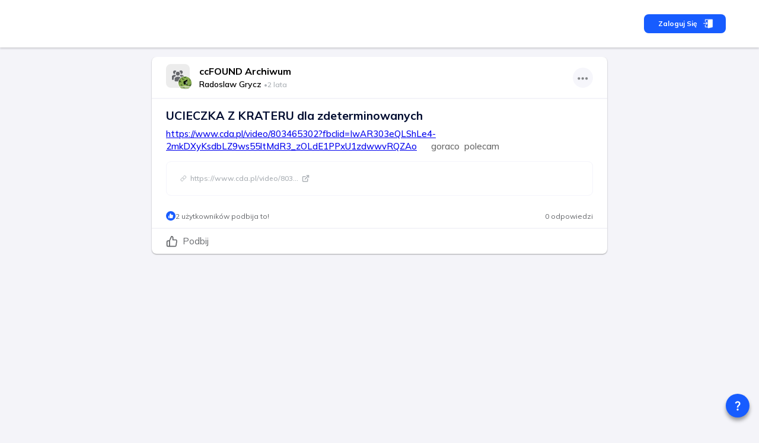

--- FILE ---
content_type: text/html; charset=utf-8
request_url: https://ccfound.com/pl/articles/8713/ucieczka-z-krateru-dla-zdeterminowanych
body_size: 50299
content:
<!DOCTYPE html><html data-sentry-element="Html" data-sentry-component="MyDocument" data-sentry-source-file="_document.page.tsx" lang="pl"><head data-sentry-element="Head" data-sentry-source-file="_document.page.tsx"><meta charSet="utf-8" data-next-head=""/><meta name="viewport" content="width=device-width, initial-scale=1" data-next-head=""/><meta name="viewport" content="width=device-width, initial-scale=1, maximum-scale=1, user-scalable=0" data-sentry-element="meta" data-sentry-source-file="_document.page.tsx"/><link rel="alternate" hrefLang="pl" href="https://ccfound.com/pl/articles/8713/ucieczka-z-krateru-dla-zdeterminowanych" data-next-head=""/><meta name="twitter:card" content="summary_large_image" data-next-head=""/><meta name="twitter:site" content="@ccfound" data-next-head=""/><meta name="twitter:creator" content="@ccfound" data-next-head=""/><meta property="fb:app_id" content="324698279544412" data-next-head=""/><meta property="og:locale" content="pl-PL" data-next-head=""/><meta name="theme-color" content="#175CFF" data-next-head=""/><link rel="icon" href="https://ccfound.com/favicon.ico" data-next-head=""/><link rel="apple-touch-icon" href="https://ccfound.com/favicon.ico" data-next-head=""/><link rel="shortcut icon" href="https://ccfound.com/favicon.ico" data-next-head=""/><title data-next-head="">UCIECZKA Z KRATERU dla zdeterminowanych  - ccFound</title><meta name="robots" content="index,follow" data-next-head=""/><meta name="description" content="https://www.cda.pl/video/803465302?fbclid=IwAR303eQLShLe4-2mkDXyKsdbLZ9ws55ltMdR3_zOLdE1PPxU1zdwwvRQZAo      goraco  polecam
" data-next-head=""/><link rel="alternate" hrefLang="en" href="https://ccfound.com/en/articles/8713/escape-from-the-crater-for-the-determined" data-next-head=""/><link rel="alternate" hrefLang="es" href="https://ccfound.com/es/articles/8713/source-text-ucieczka-z-krateru-dla-zdeterminowanych-translated-text-huida-del-crater-para-los-determinados" data-next-head=""/><link rel="alternate" hrefLang="fr" href="https://ccfound.com/fr/articles/8713/evasion-du-cratere-pour-les-determines" data-next-head=""/><link rel="alternate" hrefLang="hi" href="https://ccfound.com/hi/articles/8713/josile-dvipa-se-bhagane-ke-li-e-nikatata-telivijana" data-next-head=""/><link rel="alternate" hrefLang="zh" href="https://ccfound.com/zh/articles/8713/ucieczka-z-krateru-dla-zdeterminowanych" data-next-head=""/><link rel="alternate" hrefLang="uk" href="https://ccfound.com/uk/articles/8713/vihid-z-kratera-dla-napoleglivih" data-next-head=""/><link rel="alternate" hrefLang="tr" href="https://ccfound.com/tr/articles/8713/ucieczka-z-krateru-dla-zdeterminowanych" data-next-head=""/><link rel="alternate" hrefLang="vi" href="https://ccfound.com/vi/articles/8713/cuoc-chay-tron-tu-ho-nuoc-lua-danh-cho-nhung-nguoi-quyet-tam" data-next-head=""/><link rel="alternate" hrefLang="sv" href="https://ccfound.com/sv/articles/8713/flytta-fran-krater-for-bestamda" data-next-head=""/><link rel="alternate" hrefLang="ar" href="https://ccfound.com/ar/articles/8713/alhrwb-mn-albrkan-llsammyn" data-next-head=""/><link rel="alternate" hrefLang="bn" href="https://ccfound.com/bn/articles/8713/sangarbha-theke-patita-ha-oyara-jan-ya-pratinisthitadera-jan-ya-calaphera" data-next-head=""/><link rel="alternate" hrefLang="pt" href="https://ccfound.com/pt/articles/8713/fuga-do-cratera-para-os-determinados" data-next-head=""/><link rel="alternate" hrefLang="ru" href="https://ccfound.com/ru/articles/8713/pobeg-iz-kratera-dla-resitel-nyh" data-next-head=""/><link rel="alternate" hrefLang="id" href="https://ccfound.com/id/articles/8713/melarikan-diri-dari-kawah-untuk-yang-bertekad" data-next-head=""/><link rel="alternate" hrefLang="ja" href="https://ccfound.com/ja/articles/8713/kuretakarano-tuo-chu-yi-qi-yang-toshita-zhetachinotameni" data-next-head=""/><link rel="alternate" hrefLang="de" href="https://ccfound.com/de/articles/8713/flucht-aus-dem-krater-fur-entschlossene" data-next-head=""/><link rel="alternate" hrefLang="ko" href="https://ccfound.com/ko/articles/8713/yong-gamhan-salamdeul-eul-wihan-keuleiteo-talchul" data-next-head=""/><link rel="alternate" hrefLang="it" href="https://ccfound.com/it/articles/8713/la-fuga-dal-cratere-per-determinati" data-next-head=""/><link rel="alternate" hrefLang="nl" href="https://ccfound.com/nl/articles/8713/ontsnapping-uit-de-krater-voor-de-vastberaden" data-next-head=""/><meta property="og:title" content="UCIECZKA Z KRATERU dla zdeterminowanych " data-next-head=""/><meta property="og:description" content="https://www.cda.pl/video/803465302?fbclid=IwAR303eQLShLe4-2mkDXyKsdbLZ9ws55ltMdR3_zOLdE1PPxU1zdwwvRQZAo      goraco  polecam
" data-next-head=""/><meta property="og:url" content="https://ccfound.com/pl/articles/8713/ucieczka-z-krateru-dla-zdeterminowanych" data-next-head=""/><meta property="og:type" content="article" data-next-head=""/><meta property="article:published_time" content="2023-10-20T23:29:41+00:00" data-next-head=""/><meta property="article:modified_time" content="2023-10-20T23:29:41+00:00" data-next-head=""/><meta property="article:section" content="Article" data-next-head=""/><meta property="og:image" content="https://ccfound.com/images/img_src.jpg" data-next-head=""/><meta property="og:image:alt" content="Og Image Alt" data-next-head=""/><meta property="og:image:width" content="1410" data-next-head=""/><meta property="og:image:height" content="792" data-next-head=""/><meta property="og:site_name" content="ccFound" data-next-head=""/><link rel="canonical" href="https://ccfound.com/pl/articles/8713/ucieczka-z-krateru-dla-zdeterminowanych" data-next-head=""/><meta name="theme-color" content="#175CFF" data-sentry-element="meta" data-sentry-source-file="_document.page.tsx"/><link rel="shortcut icon" href="/favicon.ico"/><link rel="preload" href="/_next/static/media/d6ea71070c5fcc60-s.p.woff2" as="font" type="font/woff2" crossorigin="anonymous" data-next-font="size-adjust"/><link rel="preload" href="/_next/static/media/dc4e946c2ba951cf-s.p.woff2" as="font" type="font/woff2" crossorigin="anonymous" data-next-font="size-adjust"/><link rel="preload" href="/_next/static/css/6ccd0a29081154f3.css" as="style"/><script data-next-head="">
          window.dataLayer = window.dataLayer || [];
          function gtag(){dataLayer.push(arguments);}
        </script><script type="application/ld+json"></script><link rel="stylesheet" href="/_next/static/css/6ccd0a29081154f3.css" data-n-g=""/><noscript data-n-css=""></noscript><script defer="" noModule="" src="/_next/static/chunks/polyfills-42372ed130431b0a.js"></script><script src="/__ENV.js" fetchPriority="high" data-sentry-element="Script" data-sentry-source-file="_document.page.tsx" defer="" data-nscript="beforeInteractive"></script><script defer="" src="/_next/static/chunks/5678.af01b10269c8d115.js"></script><script src="/_next/static/chunks/webpack-d503260b423ed736.js" defer=""></script><script src="/_next/static/chunks/framework-c562eca42a79640b.js" defer=""></script><script src="/_next/static/chunks/main-43adbc2a68419dc2.js" defer=""></script><script src="/_next/static/chunks/pages/_app-5126e9990c7b79ee.js" defer=""></script><script src="/_next/static/chunks/ebc7f588-7b1d74f6c3ead563.js" defer=""></script><script src="/_next/static/chunks/46769e88-f4c376a9669fc556.js" defer=""></script><script src="/_next/static/chunks/83444b60-cb1c672a7bdc878b.js" defer=""></script><script src="/_next/static/chunks/9eec4c6f-62ec95eeacdb7af2.js" defer=""></script><script src="/_next/static/chunks/d63eeaec-9ab0f3d31751db62.js" defer=""></script><script src="/_next/static/chunks/bb5968dd-cbc8a184910ed3a4.js" defer=""></script><script src="/_next/static/chunks/50906823-2e1c0ef58fe1c5b5.js" defer=""></script><script src="/_next/static/chunks/01fdda4b-a8f9ade40409807d.js" defer=""></script><script src="/_next/static/chunks/c357c980-0c154390f867493f.js" defer=""></script><script src="/_next/static/chunks/6686-803ba3e02999257a.js" defer=""></script><script src="/_next/static/chunks/8659-6209f06186c7cb08.js" defer=""></script><script src="/_next/static/chunks/4563-65bcfc73f3639b1e.js" defer=""></script><script src="/_next/static/chunks/9647-4df72118e12276db.js" defer=""></script><script src="/_next/static/chunks/6050-d18cc016f57315a7.js" defer=""></script><script src="/_next/static/chunks/3056-8bff23e160f2523c.js" defer=""></script><script src="/_next/static/chunks/8039-b5592ec20efa1bb8.js" defer=""></script><script src="/_next/static/chunks/3452-c59a6e80389c6944.js" defer=""></script><script src="/_next/static/chunks/8480-d99bba3af3e284dc.js" defer=""></script><script src="/_next/static/chunks/3231-99020e3fde66405e.js" defer=""></script><script src="/_next/static/chunks/8209-cec4f4288134dae2.js" defer=""></script><script src="/_next/static/chunks/5187-006ace5c5b1fda6f.js" defer=""></script><script src="/_next/static/chunks/5619-9d79c1b28f7fdbb9.js" defer=""></script><script src="/_next/static/chunks/711-16d264c1dadd9bd7.js" defer=""></script><script src="/_next/static/chunks/6641-e8a14ebe2ae07099.js" defer=""></script><script src="/_next/static/chunks/9278-547377f514f2e215.js" defer=""></script><script src="/_next/static/chunks/3346-d4de087cbea1f867.js" defer=""></script><script src="/_next/static/chunks/6193-0641484f2443f007.js" defer=""></script><script src="/_next/static/chunks/1432-54264bb88a687dfe.js" defer=""></script><script src="/_next/static/chunks/8562-05120842360898da.js" defer=""></script><script src="/_next/static/chunks/4720-51c6dd3619d5d799.js" defer=""></script><script src="/_next/static/chunks/2181-30c8eb7c59ad71a7.js" defer=""></script><script src="/_next/static/chunks/422-3a8fe20de3631ede.js" defer=""></script><script src="/_next/static/chunks/9899-7afc675b6dd73f1e.js" defer=""></script><script src="/_next/static/chunks/7760-82400182b2595a10.js" defer=""></script><script src="/_next/static/chunks/3870-574d2acbe4bfd251.js" defer=""></script><script src="/_next/static/chunks/9169-58753d6b7f5d35a4.js" defer=""></script><script src="/_next/static/chunks/8813-a4f9fbc09141f4d2.js" defer=""></script><script src="/_next/static/chunks/2359-ce542383f20c4c85.js" defer=""></script><script src="/_next/static/chunks/pages/articles/%5BarticleId%5D/%5B%5B...slug%5D%5D-c0d9f10da1249558.js" defer=""></script><script src="/_next/static/pMTSt5rcv2vqv668UtXpa/_buildManifest.js" defer=""></script><script src="/_next/static/pMTSt5rcv2vqv668UtXpa/_ssgManifest.js" defer=""></script><style data-emotion="css-global 0"></style><style data-emotion="css-global 12m2gu3">html{-webkit-font-smoothing:antialiased;-moz-osx-font-smoothing:grayscale;box-sizing:border-box;-webkit-text-size-adjust:100%;}*,*::before,*::after{box-sizing:inherit;}strong,b{font-weight:700;}body{margin:0;color:rgba(0, 0, 0, 0.87);font-size:1rem;font-family:'Mulish','Mulish Fallback';font-weight:400;line-height:1.5;background-color:#F4F4F9;}@media (max-width:899.95px){body{font-size:.9rem;}}@media print{body{background-color:#fff;}}body::backdrop{background-color:#F4F4F9;}.SnackbarItem-variantSuccess{background-color:#0CC19B!important;}.SnackbarItem-variantError{background-color:#FF3A5A!important;}.SnackbarItem-variantWarning{background-color:#FF9800!important;}.SnackbarItem-variantInfo{background-color:#2196f3!important;}*::-webkit-scrollbar-thumb{background-color:#ADB2B7;border-radius:10px;}::-webkit-scrollbar{width:10px;}:root{--menu-width:260px;--menu-small-width:54px;--menu-large-width:304px;--menu-full-width:100vw;}</style><style data-emotion="css-global 1rfel29">.SnackbarItem-variantError{background-color:#FF3A5A;}.SnackbarItem-variantWarning{background-color:#FF9800;}.SnackbarItem-variantSuccess{background-color:#0CC19B;}.SnackbarItem-variantInfo{background-color:#2196f3;}.SnackbarContent-root{max-width:420px;}</style><style data-emotion="css k008qs e5fh9b 1k33q06 cxmp86 13iakzy 9ruaf2 lpha08 64q8mg 1t4yk0y j7qwjs 1pld7zs 1h34d14 vyqg73 pt151d vubbuv 1xdaqdq 1urnxai 1d8hq3c ovxy0v c4sutr hboir5 8atqhb u4p24i uzfi1d 1cmy8sn zaltu2 18jqfyr b5ublv xx1bj8 17s3og0 1hy9t21 obtc1h 1ae23tt 105b0oc 1z3pw4 1ewz79q 4aq9vj 1xhkaga 185mpnw jmr3al 1d5wf02 1j7qk7u wpfixb 109pfyo 1ue6qzq a5d6bq 1xhud9a 9gc6bp at6swb 1x7sn1r 1bgkd4f lpp7kj 144xd2d 1u8qly9 opcg3f q2658x iy8tcy el62nc 842fwa 11twbk4 j65c1x 1r65hqy pb9d3e 1imolo8 12bpy3v t1xh6u s1lnxo 1sxym0q 9tunnk yd9cuc 7x9gfv">.css-k008qs{display:-webkit-box;display:-webkit-flex;display:-ms-flexbox;display:flex;}.css-e5fh9b{display:-webkit-inline-box;display:-webkit-inline-flex;display:-ms-inline-flexbox;display:inline-flex;-webkit-align-items:center;-webkit-box-align:center;-ms-flex-align:center;align-items:center;-webkit-box-pack:center;-ms-flex-pack:center;-webkit-justify-content:center;justify-content:center;position:relative;box-sizing:border-box;-webkit-tap-highlight-color:transparent;background-color:transparent;outline:0;border:0;margin:0;border-radius:0;padding:0;cursor:pointer;-webkit-user-select:none;-moz-user-select:none;-ms-user-select:none;user-select:none;vertical-align:middle;-moz-appearance:none;-webkit-appearance:none;-webkit-text-decoration:none;text-decoration:none;color:inherit;font-size:.8rem;font-weight:700;font-family:'Mulish','Mulish Fallback';line-height:1.75;text-transform:uppercase;min-height:36px;-webkit-transition:background-color 250ms cubic-bezier(0.4, 0, 0.2, 1) 0ms,box-shadow 250ms cubic-bezier(0.4, 0, 0.2, 1) 0ms,border-color 250ms cubic-bezier(0.4, 0, 0.2, 1) 0ms;transition:background-color 250ms cubic-bezier(0.4, 0, 0.2, 1) 0ms,box-shadow 250ms cubic-bezier(0.4, 0, 0.2, 1) 0ms,border-color 250ms cubic-bezier(0.4, 0, 0.2, 1) 0ms;border-radius:50%;padding:0;min-width:0;width:40px;height:40px;z-index:1050;box-shadow:0px 5px 6px #00000061;color:rgba(0, 0, 0, 0.87);background-color:#DCE2E8;color:#fff;background-color:#175CFF;position:fixed;right:16px;}.css-e5fh9b::-moz-focus-inner{border-style:none;}.css-e5fh9b.Mui-disabled{pointer-events:none;cursor:default;}@media print{.css-e5fh9b{-webkit-print-color-adjust:exact;color-adjust:exact;}}.css-e5fh9b:active{box-shadow:0px 8px 10px #00000073;}.css-e5fh9b:hover{background-color:#f5f5f5;-webkit-text-decoration:none;text-decoration:none;}@media (hover: none){.css-e5fh9b:hover{background-color:#DCE2E8;}}.css-e5fh9b.Mui-focusVisible{box-shadow:0px 5px 6px #00000061;}.css-e5fh9b:hover{background-color:#144DD2;}@media (hover: none){.css-e5fh9b:hover{background-color:#175CFF;}}.css-e5fh9b.Mui-disabled{color:rgba(0, 0, 0, 0.26);box-shadow:none;background-color:rgba(0, 0, 0, 0.12);}@media (min-width:0px){.css-e5fh9b{bottom:66px;}}@media (min-width:900px){.css-e5fh9b{bottom:16px;}}.css-1k33q06{-webkit-user-select:none;-moz-user-select:none;-ms-user-select:none;user-select:none;width:1em;height:1em;display:inline-block;fill:currentColor;-webkit-flex-shrink:0;-ms-flex-negative:0;flex-shrink:0;-webkit-transition:fill 200ms cubic-bezier(0.4, 0, 0.2, 1) 0ms;transition:fill 200ms cubic-bezier(0.4, 0, 0.2, 1) 0ms;font-size:1.25rem;}.css-cxmp86{background-color:white;}.css-13iakzy{width:300px;padding:1rem;}.css-13iakzy:empty{display:none;}.css-9ruaf2{display:-webkit-box;display:-webkit-flex;display:-ms-flexbox;display:flex;-webkit-flex-direction:column;-ms-flex-direction:column;flex-direction:column;width:100%;overflow-x:clip;}.css-lpha08{background-color:#fff;color:rgba(0, 0, 0, 0.87);-webkit-transition:box-shadow 300ms cubic-bezier(0.4, 0, 0.2, 1) 0ms;transition:box-shadow 300ms cubic-bezier(0.4, 0, 0.2, 1) 0ms;box-shadow:none;display:-webkit-box;display:-webkit-flex;display:-ms-flexbox;display:flex;-webkit-flex-direction:column;-ms-flex-direction:column;flex-direction:column;width:100%;box-sizing:border-box;-webkit-flex-shrink:0;-ms-flex-negative:0;flex-shrink:0;position:-webkit-sticky;position:sticky;z-index:1100;top:0;left:auto;right:0;background-color:#175CFF;color:#fff;background-color:#ffffff!important;z-index:10;box-shadow:0 2px 3px 0 rgba(0, 0, 0, 0.16);}@media (min-width:0px){.css-lpha08{padding-top:0.25rem;padding-bottom:0.25rem;}}@media (min-width:900px){.css-lpha08{padding-top:0.7rem;padding-bottom:0.7rem;}}.css-64q8mg{display:-webkit-box;display:-webkit-flex;display:-ms-flexbox;display:flex;-webkit-flex-direction:row;-ms-flex-direction:row;flex-direction:row;max-width:1200px;width:100%;margin-left:auto;margin-right:auto;height:3.625rem;gap:2rem;}.css-1t4yk0y{display:-webkit-box;display:-webkit-flex;display:-ms-flexbox;display:flex;-webkit-flex-direction:row;-ms-flex-direction:row;flex-direction:row;-webkit-flex:1;-ms-flex:1;flex:1;gap:1rem;-webkit-align-items:center;-webkit-box-align:center;-ms-flex-align:center;align-items:center;padding-left:1rem;width:100%;}.css-j7qwjs{display:-webkit-box;display:-webkit-flex;display:-ms-flexbox;display:flex;-webkit-flex-direction:column;-ms-flex-direction:column;flex-direction:column;}.css-1pld7zs{display:-webkit-box;display:-webkit-flex;display:-ms-flexbox;display:flex;-webkit-flex-direction:row;-ms-flex-direction:row;flex-direction:row;gap:0.625rem;-webkit-align-items:center;-webkit-box-align:center;-ms-flex-align:center;align-items:center;-webkit-box-pack:end;-ms-flex-pack:end;-webkit-justify-content:flex-end;justify-content:flex-end;margin-right:1rem;}.css-1h34d14{display:-webkit-box;display:-webkit-flex;display:-ms-flexbox;display:flex;-webkit-flex-direction:row;-ms-flex-direction:row;flex-direction:row;gap:1rem;-webkit-align-items:center;-webkit-box-align:center;-ms-flex-align:center;align-items:center;}.css-1h34d14 .leftBar-langSwitcher label{display:none;}.css-1h34d14 .leftBar-langSwitcher .MuiFormControl-root,.css-1h34d14 .leftBar-langSwitcher .MuiInputBase-root{margin-top:0rem;}.css-1h34d14 .bottom-bar .MuiTypography-root:last-child{display:none;}.css-vyqg73{display:-webkit-inline-box;display:-webkit-inline-flex;display:-ms-inline-flexbox;display:inline-flex;-webkit-align-items:center;-webkit-box-align:center;-ms-flex-align:center;align-items:center;-webkit-box-pack:center;-ms-flex-pack:center;-webkit-justify-content:center;justify-content:center;position:relative;box-sizing:border-box;-webkit-tap-highlight-color:transparent;background-color:transparent;outline:0;border:0;margin:0;border-radius:0;padding:0;cursor:pointer;-webkit-user-select:none;-moz-user-select:none;-ms-user-select:none;user-select:none;vertical-align:middle;-moz-appearance:none;-webkit-appearance:none;-webkit-text-decoration:none;text-decoration:none;color:inherit;font-size:.8rem;font-weight:700;font-family:'Mulish','Mulish Fallback';line-height:1.75;text-transform:uppercase;min-width:64px;padding:6px 16px;border-radius:8px;-webkit-transition:background-color 250ms cubic-bezier(0.4, 0, 0.2, 1) 0ms,box-shadow 250ms cubic-bezier(0.4, 0, 0.2, 1) 0ms,border-color 250ms cubic-bezier(0.4, 0, 0.2, 1) 0ms,color 250ms cubic-bezier(0.4, 0, 0.2, 1) 0ms;transition:background-color 250ms cubic-bezier(0.4, 0, 0.2, 1) 0ms,box-shadow 250ms cubic-bezier(0.4, 0, 0.2, 1) 0ms,border-color 250ms cubic-bezier(0.4, 0, 0.2, 1) 0ms,color 250ms cubic-bezier(0.4, 0, 0.2, 1) 0ms;color:#fff;background-color:#175CFF;box-shadow:0px 2px 3px #00000059;box-shadow:none;border-radius:8px;box-shadow:none;font-size:12px;line-height:16px;padding-block:8px;padding-inline:24px;text-transform:capitalize;border-color:#175CFF;text-align:center;white-space:nowrap;position:relative;}.css-vyqg73::-moz-focus-inner{border-style:none;}.css-vyqg73.Mui-disabled{pointer-events:none;cursor:default;}@media print{.css-vyqg73{-webkit-print-color-adjust:exact;color-adjust:exact;}}.css-vyqg73:hover{-webkit-text-decoration:none;text-decoration:none;background-color:#144DD2;box-shadow:0px 4px 4px #00000061;}@media (hover: none){.css-vyqg73:hover{background-color:#175CFF;}}.css-vyqg73:active{box-shadow:0px 6px 6px #00000061;}.css-vyqg73.Mui-focusVisible{box-shadow:0px 5px 6px #00000061;}.css-vyqg73.Mui-disabled{color:rgba(0, 0, 0, 0.26);box-shadow:none;background-color:rgba(0, 0, 0, 0.12);}.css-vyqg73:hover{box-shadow:none;}.css-vyqg73.Mui-focusVisible{box-shadow:none;}.css-vyqg73:active{box-shadow:none;}.css-vyqg73.Mui-disabled{box-shadow:none;}@media (min-width:0px){.css-vyqg73{padding-left:0.75rem;padding-right:0.75rem;}}@media (min-width:900px){.css-vyqg73{padding-left:1.5rem;padding-right:1.5rem;}}.css-pt151d{display:inherit;margin-right:-4px;margin-left:8px;}.css-pt151d>*:nth-of-type(1){font-size:20px;}.css-vubbuv{-webkit-user-select:none;-moz-user-select:none;-ms-user-select:none;user-select:none;width:1em;height:1em;display:inline-block;fill:currentColor;-webkit-flex-shrink:0;-ms-flex-negative:0;flex-shrink:0;-webkit-transition:fill 200ms cubic-bezier(0.4, 0, 0.2, 1) 0ms;transition:fill 200ms cubic-bezier(0.4, 0, 0.2, 1) 0ms;font-size:1.5rem;}.css-1xdaqdq{max-width:800px;margin-left:auto;margin-right:auto;}@media (min-width:0px){.css-1xdaqdq{padding-left:0.5rem;padding-right:0.5rem;}}@media (min-width:900px){.css-1xdaqdq{padding-left:1rem;padding-right:1rem;}}.css-1urnxai{padding-top:1rem;margin-left:auto;margin-right:auto;display:-webkit-box;display:-webkit-flex;display:-ms-flexbox;display:flex;max-width:800px;width:100%;min-height:100vh;}.css-1d8hq3c{display:-webkit-box;display:-webkit-flex;display:-ms-flexbox;display:flex;-webkit-flex-direction:column;-ms-flex-direction:column;flex-direction:column;padding-bottom:6.25rem;-webkit-flex:1;-ms-flex:1;flex:1;width:0px;max-width:100vw;overflow-x:hidden;}@media (min-width:0px){.css-1d8hq3c{padding-left:0.5rem;padding-right:0.5rem;}}@media (min-width:900px){.css-1d8hq3c{padding-left:1rem;padding-right:1rem;}}.css-ovxy0v{background-color:#fff;color:rgba(0, 0, 0, 0.87);-webkit-transition:box-shadow 300ms cubic-bezier(0.4, 0, 0.2, 1) 0ms;transition:box-shadow 300ms cubic-bezier(0.4, 0, 0.2, 1) 0ms;border-radius:8px;box-shadow:0px 1px 2px #00000059;overflow:hidden;margin-bottom:1rem;overflow:visible;}.css-c4sutr{height:auto;overflow:visible;-webkit-transition:height 300ms cubic-bezier(0.4, 0, 0.2, 1) 0ms;transition:height 300ms cubic-bezier(0.4, 0, 0.2, 1) 0ms;}.css-hboir5{display:-webkit-box;display:-webkit-flex;display:-ms-flexbox;display:flex;width:100%;}.css-8atqhb{width:100%;}.css-u4p24i{display:-webkit-box;display:-webkit-flex;display:-ms-flexbox;display:flex;-webkit-flex-direction:row;-ms-flex-direction:row;flex-direction:row;-webkit-align-items:center;-webkit-box-align:center;-ms-flex-align:center;align-items:center;}.css-uzfi1d{display:-webkit-box;display:-webkit-flex;display:-ms-flexbox;display:flex;-webkit-flex-direction:row;-ms-flex-direction:row;flex-direction:row;-webkit-box-flex:1;-webkit-flex-grow:1;-ms-flex-positive:1;flex-grow:1;-webkit-align-items:center;-webkit-box-align:center;-ms-flex-align:center;align-items:center;-webkit-box-pack:justify;-webkit-justify-content:space-between;justify-content:space-between;padding-top:0.75rem;padding-bottom:0.75rem;gap:1rem;}@media (min-width:0px){.css-uzfi1d{padding-left:0.5rem;padding-right:0.5rem;}}@media (min-width:900px){.css-uzfi1d{padding-left:1.5rem;padding-right:1.5rem;}}.css-1cmy8sn{display:-webkit-box;display:-webkit-flex;display:-ms-flexbox;display:flex;-webkit-flex-direction:column;-ms-flex-direction:column;flex-direction:column;-webkit-flex-direction:row;-ms-flex-direction:row;flex-direction:row;}.css-1cmy8sn:hover{cursor:pointer;}.css-zaltu2{display:-webkit-box;display:-webkit-flex;display:-ms-flexbox;display:flex;-webkit-flex-direction:column;-ms-flex-direction:column;flex-direction:column;-webkit-flex-direction:row;-ms-flex-direction:row;flex-direction:row;}.css-18jqfyr{display:-webkit-box;display:-webkit-flex;display:-ms-flexbox;display:flex;-webkit-flex-direction:column;-ms-flex-direction:column;flex-direction:column;position:relative;}.css-b5ublv{height:40px;width:40px;border-radius:8px;position:relative;overflow:hidden;}.css-xx1bj8{margin:0;font:inherit;color:#175CFF;-webkit-text-decoration:underline;text-decoration:underline;text-decoration-color:rgba(23, 92, 255, 0.4);}.css-xx1bj8:hover{text-decoration-color:inherit;}.css-17s3og0{position:relative;display:-webkit-box;display:-webkit-flex;display:-ms-flexbox;display:flex;-webkit-align-items:center;-webkit-box-align:center;-ms-flex-align:center;align-items:center;-webkit-box-pack:center;-ms-flex-pack:center;-webkit-justify-content:center;justify-content:center;-webkit-flex-shrink:0;-ms-flex-negative:0;flex-shrink:0;width:40px;height:40px;font-family:'Mulish','Mulish Fallback';font-size:1.25rem;line-height:1;border-radius:50%;overflow:hidden;-webkit-user-select:none;-moz-user-select:none;-ms-user-select:none;user-select:none;width:24px;height:24px;position:absolute;right:-4px;top:20px;border:1px solid #fff;}.css-1hy9t21{width:100%;height:100%;text-align:center;object-fit:cover;color:transparent;text-indent:10000px;}.css-obtc1h{display:-webkit-box;display:-webkit-flex;display:-ms-flexbox;display:flex;-webkit-flex-direction:column;-ms-flex-direction:column;flex-direction:column;}@media (min-width:0px){.css-obtc1h{margin-left:0.75rem;}}@media (min-width:900px){.css-obtc1h{margin-left:1rem;}}.css-1ae23tt{display:-webkit-box;display:-webkit-flex;display:-ms-flexbox;display:flex;-webkit-flex-direction:column;-ms-flex-direction:column;flex-direction:column;width:-moz-available;}.css-105b0oc{margin:0;font:inherit;color:black;font-weight:700;font-size:16px;-webkit-text-decoration:none;text-decoration:none;color:black;}.css-1z3pw4{display:-webkit-box;display:-webkit-flex;display:-ms-flexbox;display:flex;-webkit-flex-direction:column;-ms-flex-direction:column;flex-direction:column;-webkit-flex-direction:row;-ms-flex-direction:row;flex-direction:row;-webkit-box-flex-wrap:wrap;-webkit-flex-wrap:wrap;-ms-flex-wrap:wrap;flex-wrap:wrap;padding:0rem;margin:0rem;}.css-1ewz79q{display:-webkit-box;display:-webkit-flex;display:-ms-flexbox;display:flex;-webkit-flex-direction:column;-ms-flex-direction:column;flex-direction:column;-webkit-flex:1;-ms-flex:1;flex:1;min-width:0;max-width:-webkit-max-content;max-width:-moz-max-content;max-width:max-content;}.css-4aq9vj{margin:0;font:inherit;color:#000;font-weight:600;font-size:14px;-webkit-text-decoration:none;text-decoration:none;color:#000;padding-right:0.25rem;white-space:nowrap;text-overflow:ellipsis;overflow:hidden;width:-moz-available;}.css-1xhkaga{display:-webkit-box;display:-webkit-flex;display:-ms-flexbox;display:flex;-webkit-flex-direction:column;-ms-flex-direction:column;flex-direction:column;-webkit-flex-direction:row;-ms-flex-direction:row;flex-direction:row;gap:0.25rem;-webkit-align-items:center;-webkit-box-align:center;-ms-flex-align:center;align-items:center;width:200px;margin-right:auto;}.css-185mpnw{margin:0;font-size:.75rem;font-weight:600;white-space:nowrap;color:#ADB2B7;}.css-jmr3al{display:-webkit-box;display:-webkit-flex;display:-ms-flexbox;display:flex;-webkit-flex-direction:row;-ms-flex-direction:row;flex-direction:row;margin-left:auto;-webkit-align-items:baseline;-webkit-box-align:baseline;-ms-flex-align:baseline;align-items:baseline;-webkit-box-pack:end;-ms-flex-pack:end;-webkit-justify-content:flex-end;justify-content:flex-end;-webkit-box-flex-wrap:wrap-reverse;-webkit-flex-wrap:wrap-reverse;-ms-flex-wrap:wrap-reverse;flex-wrap:wrap-reverse;gap:0.25rem;}.css-1d5wf02{background-color:#F4F4FB;border-radius:50%;opacity:0.8;}.css-1d5wf02:hover{background-color:#F4F4FB;opacity:1;}.css-1j7qk7u{display:-webkit-inline-box;display:-webkit-inline-flex;display:-ms-inline-flexbox;display:inline-flex;-webkit-align-items:center;-webkit-box-align:center;-ms-flex-align:center;align-items:center;-webkit-box-pack:center;-ms-flex-pack:center;-webkit-justify-content:center;justify-content:center;position:relative;box-sizing:border-box;-webkit-tap-highlight-color:transparent;background-color:transparent;outline:0;border:0;margin:0;border-radius:0;padding:0;cursor:pointer;-webkit-user-select:none;-moz-user-select:none;-ms-user-select:none;user-select:none;vertical-align:middle;-moz-appearance:none;-webkit-appearance:none;-webkit-text-decoration:none;text-decoration:none;color:inherit;text-align:center;-webkit-flex:0 0 auto;-ms-flex:0 0 auto;flex:0 0 auto;font-size:1.5rem;padding:8px;border-radius:50%;overflow:visible;color:rgba(0, 0, 0, 0.54);-webkit-transition:background-color 150ms cubic-bezier(0.4, 0, 0.2, 1) 0ms;transition:background-color 150ms cubic-bezier(0.4, 0, 0.2, 1) 0ms;padding:5px;font-size:1.125rem;}.css-1j7qk7u::-moz-focus-inner{border-style:none;}.css-1j7qk7u.Mui-disabled{pointer-events:none;cursor:default;}@media print{.css-1j7qk7u{-webkit-print-color-adjust:exact;color-adjust:exact;}}.css-1j7qk7u:hover{background-color:rgba(0, 0, 0, 0.04);}@media (hover: none){.css-1j7qk7u:hover{background-color:transparent;}}.css-1j7qk7u.Mui-disabled{background-color:transparent;color:rgba(0, 0, 0, 0.26);}.css-wpfixb{-webkit-user-select:none;-moz-user-select:none;-ms-user-select:none;user-select:none;width:1em;height:1em;display:inline-block;fill:currentColor;-webkit-flex-shrink:0;-ms-flex-negative:0;flex-shrink:0;-webkit-transition:fill 200ms cubic-bezier(0.4, 0, 0.2, 1) 0ms;transition:fill 200ms cubic-bezier(0.4, 0, 0.2, 1) 0ms;font-size:1.5rem;color:#65676B;}.css-109pfyo{padding:16px;border-bottom:0.125rem solid #F4F4F9;border-top:0.125rem solid #F4F4F9;border-radius:unset;padding-bottom:0rem;}.css-109pfyo:last-child{padding-bottom:24px;}@media (min-width:0px){.css-109pfyo{padding-left:0.75rem;padding-right:0.75rem;}}@media (min-width:900px){.css-109pfyo{padding-left:1.5rem;padding-right:1.5rem;}}.css-1ue6qzq{position:relative;overflow:initial;}.css-a5d6bq{display:-webkit-box;display:-webkit-flex;display:-ms-flexbox;display:flex;-webkit-flex-direction:column;-ms-flex-direction:column;flex-direction:column;min-height:auto;}.css-1xhud9a{margin:0;font-size:1.0625rem;font-weight:700;font-family:'Mulish','Mulish Fallback';line-height:1.235;color:#000c30;margin-bottom:0.5rem;}@media (min-width:0px){.css-1xhud9a{font-size:1.0121rem;}}@media (min-width:600px){.css-1xhud9a{font-size:1.2146rem;}}.css-9gc6bp{-webkit-flex-basis:100%;-ms-flex-preferred-size:100%;flex-basis:100%;padding-bottom:0rem;overflow:hidden;position:relative;word-break:break-word;}.css-9gc6bp img{max-width:100%;height:auto;}.css-at6swb{margin:0;font-size:1rem;font-weight:500;font-family:'Mulish','Mulish Fallback';line-height:1.43;font-size:15px;position:relative;color:rgba(0, 0, 0, 0.6);padding:0rem;margin:0rem;}@media (max-width:899.95px){.css-at6swb{font-size:.9rem;}}.css-at6swb>p:first-of-type{margin-top:0rem;}.css-1x7sn1r{margin:0;font-size:1rem;font-weight:500;font-family:'Mulish','Mulish Fallback';line-height:1.43;font-size:15px;position:absolute;color:rgba(0, 0, 0, 0.6);visibility:hidden;top:0;padding:0rem;margin:0rem;}@media (max-width:899.95px){.css-1x7sn1r{font-size:.9rem;}}.css-1x7sn1r>p:first-of-type{margin-top:0rem;}.css-1bgkd4f{background-color:#fff;color:rgba(0, 0, 0, 0.87);-webkit-transition:box-shadow 300ms cubic-bezier(0.4, 0, 0.2, 1) 0ms;transition:box-shadow 300ms cubic-bezier(0.4, 0, 0.2, 1) 0ms;border-radius:8px;box-shadow:0px 1px 2px #00000059;overflow:hidden;display:-webkit-box;display:-webkit-flex;display:-ms-flexbox;display:flex;box-shadow:none;-webkit-text-decoration:none;text-decoration:none;border:1px solid #F4F4FB;position:relative;isolation:isolate;}.css-1bgkd4f .MuiCardContent-root:last-child{padding-bottom:1rem;}.css-lpp7kj{padding:16px;border-bottom:0.125rem solid #F4F4F9;border-top:0.125rem solid #F4F4F9;border-radius:unset;padding:1rem;border:none;}.css-lpp7kj:last-child{padding-bottom:24px;}.css-144xd2d{margin:0;font-size:.75rem;font-weight:600;color:#ADB2B7;word-break:break-all;display:-webkit-box;display:-webkit-flex;display:-ms-flexbox;display:flex;-webkit-align-items:center;-webkit-box-align:center;-ms-flex-align:center;align-items:center;}.css-opcg3f{display:-webkit-box;display:-webkit-flex;display:-ms-flexbox;display:flex;-webkit-flex-direction:column;-ms-flex-direction:column;flex-direction:column;margin-bottom:1rem;}.css-q2658x{display:-webkit-box;display:-webkit-flex;display:-ms-flexbox;display:flex;-webkit-flex-direction:column;-ms-flex-direction:column;flex-direction:column;padding-top:0.625rem;padding-bottom:0.625rem;margin-top:0.375rem;-webkit-flex-direction:row;-ms-flex-direction:row;flex-direction:row;-webkit-align-items:center;-webkit-box-align:center;-ms-flex-align:center;align-items:center;-webkit-box-pack:justify;-webkit-justify-content:space-between;justify-content:space-between;}.css-iy8tcy{display:-webkit-box;display:-webkit-flex;display:-ms-flexbox;display:flex;-webkit-flex-direction:column;-ms-flex-direction:column;flex-direction:column;-webkit-flex-direction:row;-ms-flex-direction:row;flex-direction:row;gap:0.25rem;}.css-el62nc{display:-webkit-box;display:-webkit-flex;display:-ms-flexbox;display:flex;-webkit-flex-direction:column;-ms-flex-direction:column;flex-direction:column;background-color:#175CFF;width:16px;height:16px;border-radius:20px;-webkit-align-items:center;-webkit-box-align:center;-ms-flex-align:center;align-items:center;-webkit-box-pack:center;-ms-flex-pack:center;-webkit-justify-content:center;justify-content:center;}.css-842fwa{display:-webkit-box;display:-webkit-flex;display:-ms-flexbox;display:flex;-webkit-flex-direction:column;-ms-flex-direction:column;flex-direction:column;-webkit-flex-direction:row;-ms-flex-direction:row;flex-direction:row;gap:0.125rem;}.css-11twbk4{margin:0;font-size:1rem;font-family:'Mulish','Mulish Fallback';font-weight:400;line-height:1.5;font-size:12px;color:#65676B;}@media (max-width:899.95px){.css-11twbk4{font-size:.9rem;}}.css-j65c1x{margin:0;font-size:1rem;font-family:'Mulish','Mulish Fallback';font-weight:400;line-height:1.5;color:#65676B;font-size:12px;text-transform:lowercase;font-weight:400;}@media (max-width:899.95px){.css-j65c1x{font-size:.9rem;}}.css-1r65hqy{display:-webkit-box;display:-webkit-flex;display:-ms-flexbox;display:flex;-webkit-flex-direction:column;-ms-flex-direction:column;flex-direction:column;padding-top:0.25rem;padding-bottom:0.25rem;}@media (min-width:0px){.css-1r65hqy{padding-left:0.75rem;padding-right:0.75rem;}}@media (min-width:900px){.css-1r65hqy{padding-left:1.5rem;padding-right:1.5rem;}}.css-pb9d3e{display:-webkit-box;display:-webkit-flex;display:-ms-flexbox;display:flex;-webkit-flex-direction:row;-ms-flex-direction:row;flex-direction:row;-webkit-align-items:center;-webkit-box-align:center;-ms-flex-align:center;align-items:center;-webkit-box-pack:start;-ms-flex-pack:start;-webkit-justify-content:flex-start;justify-content:flex-start;-webkit-box-flex:1;-webkit-flex-grow:1;-ms-flex-positive:1;flex-grow:1;width:100%;}.css-1imolo8{display:-webkit-inline-box;display:-webkit-inline-flex;display:-ms-inline-flexbox;display:inline-flex;-webkit-align-items:center;-webkit-box-align:center;-ms-flex-align:center;align-items:center;-webkit-box-pack:center;-ms-flex-pack:center;-webkit-justify-content:center;justify-content:center;position:relative;box-sizing:border-box;-webkit-tap-highlight-color:transparent;background-color:transparent;outline:0;border:0;margin:0;border-radius:0;padding:0;cursor:pointer;-webkit-user-select:none;-moz-user-select:none;-ms-user-select:none;user-select:none;vertical-align:middle;-moz-appearance:none;-webkit-appearance:none;-webkit-text-decoration:none;text-decoration:none;color:inherit;font-size:.8rem;font-weight:700;font-family:'Mulish','Mulish Fallback';line-height:1.75;text-transform:uppercase;min-width:64px;padding:6px 8px;border-radius:8px;-webkit-transition:background-color 250ms cubic-bezier(0.4, 0, 0.2, 1) 0ms,box-shadow 250ms cubic-bezier(0.4, 0, 0.2, 1) 0ms,border-color 250ms cubic-bezier(0.4, 0, 0.2, 1) 0ms,color 250ms cubic-bezier(0.4, 0, 0.2, 1) 0ms;transition:background-color 250ms cubic-bezier(0.4, 0, 0.2, 1) 0ms,box-shadow 250ms cubic-bezier(0.4, 0, 0.2, 1) 0ms,border-color 250ms cubic-bezier(0.4, 0, 0.2, 1) 0ms,color 250ms cubic-bezier(0.4, 0, 0.2, 1) 0ms;color:#175CFF;box-shadow:none;border-radius:8px;box-shadow:none;font-size:12px;line-height:16px;padding-block:8px;padding-inline:24px;text-transform:capitalize;padding-inline:12px;border-color:#175CFF;padding-left:0rem;display:-webkit-box;display:-webkit-flex;display:-ms-flexbox;display:flex;-webkit-align-items:center;-webkit-box-align:center;-ms-flex-align:center;align-items:center;position:relative;opacity:1;}.css-1imolo8::-moz-focus-inner{border-style:none;}.css-1imolo8.Mui-disabled{pointer-events:none;cursor:default;}@media print{.css-1imolo8{-webkit-print-color-adjust:exact;color-adjust:exact;}}.css-1imolo8:hover{-webkit-text-decoration:none;text-decoration:none;background-color:rgba(23, 92, 255, 0.04);}@media (hover: none){.css-1imolo8:hover{background-color:transparent;}}.css-1imolo8.Mui-disabled{color:rgba(0, 0, 0, 0.26);}.css-1imolo8:hover{box-shadow:none;}.css-1imolo8.Mui-focusVisible{box-shadow:none;}.css-1imolo8:active{box-shadow:none;}.css-1imolo8.Mui-disabled{box-shadow:none;}.css-12bpy3v{margin:0;font-size:1rem;font-family:'Mulish','Mulish Fallback';font-weight:400;line-height:1.5;margin-left:0.5rem;color:#65676B;font-size:15px;}@media (max-width:899.95px){.css-12bpy3v{font-size:.9rem;}}.css-t1xh6u{display:-webkit-box;display:-webkit-flex;display:-ms-flexbox;display:flex;-webkit-flex-direction:column;-ms-flex-direction:column;flex-direction:column;margin-left:0rem;}.css-s1lnxo{display:-webkit-box;display:-webkit-flex;display:-ms-flexbox;display:flex;-webkit-box-pack:center;-ms-flex-pack:center;-webkit-justify-content:center;justify-content:center;height:56px;background-color:#fff;position:fixed;z-index:1100;bottom:0;left:0;width:100%;height:48px;background-color:white;box-shadow:0 0 16px 0 rgba(0, 0, 0, 0.16);}@media (min-width:0px){.css-s1lnxo{display:-webkit-box;display:-webkit-flex;display:-ms-flexbox;display:flex;}}@media (min-width:900px){.css-s1lnxo{display:none;}}.css-1sxym0q{display:-webkit-inline-box;display:-webkit-inline-flex;display:-ms-inline-flexbox;display:inline-flex;-webkit-align-items:center;-webkit-box-align:center;-ms-flex-align:center;align-items:center;-webkit-box-pack:center;-ms-flex-pack:center;-webkit-justify-content:center;justify-content:center;position:relative;box-sizing:border-box;-webkit-tap-highlight-color:transparent;background-color:transparent;outline:0;border:0;margin:0;border-radius:0;padding:0;cursor:pointer;-webkit-user-select:none;-moz-user-select:none;-ms-user-select:none;user-select:none;vertical-align:middle;-moz-appearance:none;-webkit-appearance:none;-webkit-text-decoration:none;text-decoration:none;color:inherit;-webkit-transition:color 250ms cubic-bezier(0.4, 0, 0.2, 1) 0ms,padding-top 250ms cubic-bezier(0.4, 0, 0.2, 1) 0ms;transition:color 250ms cubic-bezier(0.4, 0, 0.2, 1) 0ms,padding-top 250ms cubic-bezier(0.4, 0, 0.2, 1) 0ms;padding:0px 12px;min-width:80px;max-width:168px;color:rgba(0, 0, 0, 0.6);-webkit-flex-direction:column;-ms-flex-direction:column;flex-direction:column;-webkit-flex:1;-ms-flex:1;flex:1;padding-top:0;padding:0rem;margin-right:-10px;}.css-1sxym0q::-moz-focus-inner{border-style:none;}.css-1sxym0q.Mui-disabled{pointer-events:none;cursor:default;}@media print{.css-1sxym0q{-webkit-print-color-adjust:exact;color-adjust:exact;}}.css-1sxym0q.Mui-selected{color:#175CFF;}.css-9tunnk{-webkit-user-select:none;-moz-user-select:none;-ms-user-select:none;user-select:none;width:1em;height:1em;display:inline-block;fill:currentColor;-webkit-flex-shrink:0;-ms-flex-negative:0;flex-shrink:0;-webkit-transition:fill 200ms cubic-bezier(0.4, 0, 0.2, 1) 0ms;transition:fill 200ms cubic-bezier(0.4, 0, 0.2, 1) 0ms;font-size:1.5rem;color:#175CFF;}.css-yd9cuc{font-family:'Mulish','Mulish Fallback';font-size:0.75rem;opacity:0;-webkit-transition:font-size 0.2s,opacity 0.2s;transition:font-size 0.2s,opacity 0.2s;transition-delay:0s;}.css-yd9cuc.Mui-selected{font-size:0.875rem;}.css-7x9gfv{display:-webkit-inline-box;display:-webkit-inline-flex;display:-ms-inline-flexbox;display:inline-flex;-webkit-align-items:center;-webkit-box-align:center;-ms-flex-align:center;align-items:center;-webkit-box-pack:center;-ms-flex-pack:center;-webkit-justify-content:center;justify-content:center;position:relative;box-sizing:border-box;-webkit-tap-highlight-color:transparent;background-color:transparent;outline:0;border:0;margin:0;border-radius:0;padding:0;cursor:pointer;-webkit-user-select:none;-moz-user-select:none;-ms-user-select:none;user-select:none;vertical-align:middle;-moz-appearance:none;-webkit-appearance:none;-webkit-text-decoration:none;text-decoration:none;color:inherit;-webkit-transition:color 250ms cubic-bezier(0.4, 0, 0.2, 1) 0ms,padding-top 250ms cubic-bezier(0.4, 0, 0.2, 1) 0ms;transition:color 250ms cubic-bezier(0.4, 0, 0.2, 1) 0ms,padding-top 250ms cubic-bezier(0.4, 0, 0.2, 1) 0ms;padding:0px 12px;min-width:80px;max-width:168px;color:rgba(0, 0, 0, 0.6);-webkit-flex-direction:column;-ms-flex-direction:column;flex-direction:column;-webkit-flex:1;-ms-flex:1;flex:1;padding-top:0;padding:0rem;margin-left:-10px;}.css-7x9gfv::-moz-focus-inner{border-style:none;}.css-7x9gfv.Mui-disabled{pointer-events:none;cursor:default;}@media print{.css-7x9gfv{-webkit-print-color-adjust:exact;color-adjust:exact;}}.css-7x9gfv.Mui-selected{color:#175CFF;}</style></head><body><link rel="preload" as="image" href="https://assets.ccfound.com/46/a8/4pZyfqPz8oVaiDnZ2efeJb.webp"/><div id="__next"><style>
    #nprogress {
      pointer-events: none;
    }
    #nprogress .bar {
      background: #175CFF;
      position: fixed;
      z-index: 9999;
      top: 0;
      left: 0;
      width: 100%;
      height: 3px;
    }
    #nprogress .peg {
      display: block;
      position: absolute;
      right: 0px;
      width: 100px;
      height: 100%;
      box-shadow: 0 0 10px #175CFF, 0 0 5px #175CFF;
      opacity: 1;
      -webkit-transform: rotate(3deg) translate(0px, -4px);
      -ms-transform: rotate(3deg) translate(0px, -4px);
      transform: rotate(3deg) translate(0px, -4px);
    }
    #nprogress .spinner {
      display: block;
      position: fixed;
      z-index: 1031;
      top: 15px;
      right: 15px;
    }
    #nprogress .spinner-icon {
      width: 18px;
      height: 18px;
      box-sizing: border-box;
      border: solid 2px transparent;
      border-top-color: #175CFF;
      border-left-color: #175CFF;
      border-radius: 50%;
      -webkit-animation: nprogresss-spinner 400ms linear infinite;
      animation: nprogress-spinner 400ms linear infinite;
    }
    .nprogress-custom-parent {
      overflow: hidden;
      position: relative;
    }
    .nprogress-custom-parent #nprogress .spinner,
    .nprogress-custom-parent #nprogress .bar {
      position: absolute;
    }
    @-webkit-keyframes nprogress-spinner {
      0% {
        -webkit-transform: rotate(0deg);
      }
      100% {
        -webkit-transform: rotate(360deg);
      }
    }
    @keyframes nprogress-spinner {
      0% {
        transform: rotate(0deg);
      }
      100% {
        transform: rotate(360deg);
      }
    }
  </style><div></div><div class="MuiBox-root css-k008qs" data-sentry-element="Box" data-sentry-component="MainLayout" data-sentry-source-file="MainLayout.tsx"><a class="MuiButtonBase-root MuiFab-root MuiFab-circular MuiFab-sizeSmall MuiFab-primary MuiFab-root MuiFab-circular MuiFab-sizeSmall MuiFab-primary css-e5fh9b" tabindex="0" target="_blank" rel="noopener noreferrer" data-sentry-element="NextLink" data-sentry-source-file="ComposableLink.tsx" data-sentry-component="ComposableLink" href="/pl/support"><svg class="MuiSvgIcon-root MuiSvgIcon-fontSizeSmall css-1k33q06" focusable="false" aria-hidden="true" viewBox="0 0 24 24" data-testid="QuestionMarkIcon" data-sentry-element="QuestionMarkIcon" data-sentry-source-file="MainLayout.tsx"><path d="M11.07 12.85c.77-1.39 2.25-2.21 3.11-3.44.91-1.29.4-3.7-2.18-3.7-1.69 0-2.52 1.28-2.87 2.34L6.54 6.96C7.25 4.83 9.18 3 11.99 3c2.35 0 3.96 1.07 4.78 2.41.7 1.15 1.11 3.3.03 4.9-1.2 1.77-2.35 2.31-2.97 3.45-.25.46-.35.76-.35 2.24h-2.89c-.01-.78-.13-2.05.48-3.15M14 20c0 1.1-.9 2-2 2s-2-.9-2-2 .9-2 2-2 2 .9 2 2"></path></svg></a><div class="MuiBox-root css-cxmp86" data-sentry-element="Box" data-sentry-source-file="MainLayout.tsx"><div class="MuiBox-root css-13iakzy"></div></div><div class="MuiStack-root css-9ruaf2" data-sentry-element="Stack" data-sentry-source-file="MainLayout.tsx"><header class="MuiPaper-root MuiPaper-elevation MuiPaper-elevation0 MuiAppBar-root MuiAppBar-colorPrimary MuiAppBar-positionSticky css-lpha08" id="main-header" data-sentry-element="AppBar" data-sentry-component="Topbar" data-sentry-source-file="Topbar.tsx"><div class="MuiStack-root css-64q8mg" data-sentry-element="Stack" data-sentry-component="Content" data-sentry-source-file="Topbar.tsx"><div class="MuiStack-root css-1t4yk0y" data-sentry-element="Stack" data-sentry-source-file="Topbar.tsx"><a class="MuiStack-root css-j7qwjs" data-sentry-element="NextLink" data-sentry-component="ComposableLink" data-sentry-source-file="ComposableLink.tsx" href="/pl"></a></div><div class="MuiStack-root css-1pld7zs" data-sentry-element="Stack" data-sentry-source-file="Topbar.tsx"><div class="MuiStack-root css-1h34d14"><button class="MuiButtonBase-root MuiButton-root MuiButton-contained MuiButton-containedPrimary MuiButton-sizeMedium MuiButton-containedSizeMedium MuiButton-colorPrimary MuiButton-disableElevation MuiButton-root MuiButton-contained MuiButton-containedPrimary MuiButton-sizeMedium MuiButton-containedSizeMedium MuiButton-colorPrimary MuiButton-disableElevation css-vyqg73" tabindex="0" type="button" data-sentry-element="MuiButton" data-sentry-component="ButtonOrNextLink" data-sentry-source-file="ButtonOrNextLink.tsx">Zaloguj się<span class="MuiButton-icon MuiButton-endIcon MuiButton-iconSizeMedium css-pt151d"><svg class="MuiSvgIcon-root MuiSvgIcon-fontSizeMedium css-vubbuv" focusable="false" aria-hidden="true" viewBox="0 0 24 24" xmlns="http://www.w3.org/2000/svg" data-sentry-element="SvgIcon" data-sentry-component="SignInIcon" data-sentry-source-file="SignInIcon.tsx"><g fill-rule="evenodd" data-sentry-element="g" data-sentry-source-file="SignInIcon.tsx"><path fill="rgba(255,255,255,0.01)" d="M0 18.24h24v-24H0z" transform="translate(0 5.76) translate(0 0)" data-sentry-element="path" data-sentry-source-file="SignInIcon.tsx"></path><path fill="currentColor" stroke="currentColor" stroke-linejoin="round" stroke-width="0.4px" d="M18.228-4.988A1.349 1.349 0 0 0 18.021-5H5.117A1.148 1.148 0 0 0 3.92-3.92v3.151a.481.481 0 0 0 .48.481.481.481 0 0 0 .481-.481V-3.92a.083.083 0 0 1 .039-.058.306.306 0 0 1 .2-.064h8.7l-3.335.715a1.076 1.076 0 0 0-.809 1.011v12.378H5.117A.306.306 0 0 1 4.92 10a.083.083 0 0 1-.039-.058V6.788a.481.481 0 1 0-.961 0V9.94a1.148 1.148 0 0 0 1.2 1.083h4.556v.828a.841.841 0 0 0 .3.66.823.823 0 0 0 .712.167l7.724-1.656a1.076 1.076 0 0 0 .809-1.011V-4.157a.841.841 0 0 0-.3-.66.819.819 0 0 0-.693-.171zM7.335 2.529h-6.2a.48.48 0 1 0 0 .961h6.03l-1.49 1.49a.481.481 0 0 0 .68.68l2.4-2.4a.481.481 0 0 0 0-.68L6.525.359a.481.481 0 0 0-.68.68z" transform="translate(0 5.76) translate(2.065 2.393)" data-sentry-element="path" data-sentry-source-file="SignInIcon.tsx"></path></g></svg></span></button></div></div></div></header><div class="MuiBox-root css-cxmp86" data-sentry-element="Box" data-sentry-source-file="MainLayout.tsx"><div class="MuiBox-root css-1xdaqdq" data-sentry-element="Box" data-sentry-source-file="MainLayout.tsx"><div data-sentry-element="Component" data-sentry-source-file="createPortal.tsx" data-sentry-component="Slot"></div></div></div><main class="MuiBox-root css-1urnxai" data-sentry-element="Box" data-sentry-source-file="MainLayout.tsx"><div class="MuiStack-root css-1d8hq3c" data-sentry-element="Stack" data-sentry-source-file="MainLayout.tsx"><article class="MuiPaper-root MuiPaper-elevation MuiPaper-rounded MuiPaper-elevation1 MuiCard-root css-ovxy0v" data-sentry-element="Card" data-sentry-component="CardQuestion" data-sentry-source-file="CardQuestion.tsx"><div class="MuiCollapse-root MuiCollapse-vertical MuiCollapse-entered css-c4sutr" style="min-height:0px" data-sentry-element="Collapse" data-sentry-source-file="CardQuestion.tsx"><div class="MuiCollapse-wrapper MuiCollapse-vertical css-hboir5"><div class="MuiCollapse-wrapperInner MuiCollapse-vertical css-8atqhb"><header class="MuiStack-root css-u4p24i" data-sentry-element="Stack" data-sentry-source-file="CardQuestion.tsx"><div class="MuiStack-root css-uzfi1d" data-sentry-element="Stack" data-sentry-component="QuestionHeader" data-sentry-source-file="QuestionHeader.tsx"><div class="MuiStack-root css-1cmy8sn" data-sentry-element="Stack" data-sentry-source-file="QuestionHeader.tsx"><div class="MuiStack-root css-zaltu2" data-sentry-element="Stack" data-sentry-source-file="QuestionHeader.tsx"><div class="MuiStack-root css-18jqfyr" data-sentry-element="Stack" data-sentry-source-file="QuestionHeader.tsx"><div class="MuiBox-root css-b5ublv" data-sentry-element="Box" data-sentry-source-file="QuestionHeader.tsx"><a class="MuiTypography-root MuiTypography-inherit MuiLink-root MuiLink-underlineAlways css-xx1bj8" data-sentry-element="NextLink" data-sentry-source-file="ComposableLink.tsx" data-sentry-component="ComposableLink" href="/pl/groups/ccfound-archiwum/1ef4fd34-8f12-6bb8-9b3f-0bb29f97ffad"><img alt="ccFOUND Archiwum " data-sentry-element="Image" data-sentry-source-file="QuestionHeader.tsx" loading="lazy" decoding="async" data-nimg="fill" style="position:absolute;height:100%;width:100%;left:0;top:0;right:0;bottom:0;object-fit:contain;object-position:center;color:transparent" sizes="100vw" srcSet="/svg/defaultGroupImage.svg?w=640&amp;q=75 640w, /svg/defaultGroupImage.svg?w=750&amp;q=75 750w, /svg/defaultGroupImage.svg?w=828&amp;q=75 828w, /svg/defaultGroupImage.svg?w=1080&amp;q=75 1080w, /svg/defaultGroupImage.svg?w=1200&amp;q=75 1200w, /svg/defaultGroupImage.svg?w=1920&amp;q=75 1920w, /svg/defaultGroupImage.svg?w=2048&amp;q=75 2048w, /svg/defaultGroupImage.svg?w=3840&amp;q=75 3840w" src="/svg/defaultGroupImage.svg?w=3840&amp;q=75"/></a></div><div class="MuiAvatar-root MuiAvatar-circular css-17s3og0"><img src="https://assets.ccfound.com/46/a8/4pZyfqPz8oVaiDnZ2efeJb.webp" class="MuiAvatar-img css-1hy9t21"/></div></div><div class="MuiStack-root css-obtc1h" data-sentry-element="Stack" data-sentry-source-file="QuestionHeader.tsx"><div class="MuiStack-root css-1ae23tt" data-sentry-element="Stack" data-sentry-source-file="QuestionHeader.tsx"><a class="MuiTypography-root MuiTypography-inherit MuiLink-root MuiLink-underlineNone css-105b0oc" style="padding:0;margin:0;white-space:nowrap;text-overflow:ellipsis;overflow:hidden;width:350px;text-decoration:none" data-sentry-element="NextLink" data-sentry-source-file="ComposableLink.tsx" data-sentry-component="ComposableLink" href="/pl/groups/ccfound-archiwum/1ef4fd34-8f12-6bb8-9b3f-0bb29f97ffad">ccFOUND Archiwum </a></div><div class="MuiStack-root css-1z3pw4" data-sentry-element="Stack" data-sentry-source-file="QuestionHeader.tsx"><div class="MuiBox-root css-0"><div class="MuiStack-root css-1ewz79q" data-sentry-element="Stack" data-sentry-component="LinkToUserProfile" data-sentry-source-file="LinkToUserProfile.tsx"><a class="MuiTypography-root MuiTypography-inherit MuiLink-root MuiLink-underlineNone css-4aq9vj" title="Profil Radoslaw Grycz" data-sentry-element="NextLink" data-sentry-source-file="ComposableLink.tsx" data-sentry-component="ComposableLink" href="/pl/profile/48765">Radoslaw Grycz</a></div></div><div class="MuiStack-root css-j7qwjs" data-sentry-element="Stack" data-sentry-source-file="Badges.tsx" aria-label="Verification level 1" data-sentry-component="Badges"></div><div class="MuiStack-root css-1xhkaga" data-sentry-element="Stack" data-sentry-source-file="QuestionHeader.tsx"> <span class="MuiTypography-root MuiTypography-minDescription css-185mpnw" data-sentry-element="Typography" data-sentry-source-file="QuestionHeader.tsx">•</span><span class="MuiTypography-root MuiTypography-minDescription css-185mpnw" data-sentry-element="Typography" data-sentry-source-file="QuestionHeader.tsx"><span aria-label="20 października 2023 23:29" data-sentry-element="Tooltip" data-sentry-component="DateTime" data-sentry-source-file="DateTime.tsx" class="">2 lata</span></span> </div></div></div></div></div><div class="MuiStack-root css-jmr3al" data-sentry-element="Stack" data-sentry-source-file="QuestionHeader.tsx"><div class="MuiBox-root css-0" data-sentry-element="Box" data-sentry-source-file="ActionsMenu.tsx"><div class="MuiBox-root css-1d5wf02" aria-label="Zobacz więcej" data-sentry-element="Box" data-sentry-component="ProperTooltipChild" data-sentry-source-file="ActionsMenu.tsx"><button class="MuiButtonBase-root MuiIconButton-root MuiIconButton-sizeSmall css-1j7qk7u" tabindex="0" type="button" title="Zobacz więcej" aria-haspopup="true" data-sentry-element="RootComponent" data-sentry-source-file="ActionsMenu.tsx"><svg class="MuiSvgIcon-root MuiSvgIcon-fontSizeMedium css-wpfixb" focusable="false" aria-hidden="true" viewBox="-4 -4 30 30" xmlns="http://www.w3.org/2000/svg" data-sentry-element="SvgIcon" data-sentry-component="DropdownHorizontalIcon" data-sentry-source-file="DropdownHorizontalIcon.tsx"><path id="Icon" d="M209.667-57A2.675,2.675,0,0,0,207-54.333a2.675,2.675,0,0,0,2.667,2.667,2.674,2.674,0,0,0,2.667-2.667A2.674,2.674,0,0,0,209.667-57Zm16,0A2.675,2.675,0,0,0,223-54.333a2.675,2.675,0,0,0,2.667,2.667,2.674,2.674,0,0,0,2.667-2.667A2.674,2.674,0,0,0,225.667-57Zm-8,0A2.675,2.675,0,0,0,215-54.333a2.675,2.675,0,0,0,2.667,2.667,2.674,2.674,0,0,0,2.667-2.667A2.674,2.674,0,0,0,217.667-57Z" transform="translate(-207 67)" fill="currentColor" data-sentry-element="path" data-sentry-source-file="DropdownHorizontalIcon.tsx"></path></svg></button></div></div></div></div></header><div class="MuiCardContent-root css-109pfyo" data-sentry-element="CardContent" data-sentry-source-file="CardQuestion.tsx"><div class="MuiBox-root css-1ue6qzq" data-sentry-element="Box" data-sentry-source-file="QuestionContent.tsx"><div class="MuiStack-root css-a5d6bq" data-sentry-element="Stack" data-sentry-source-file="QuestionContent.tsx"><h1 class="MuiTypography-root MuiTypography-h4 css-1xhud9a">UCIECZKA Z KRATERU dla zdeterminowanych </h1><div class="MuiBox-root css-9gc6bp" data-sentry-element="Box" data-sentry-component="TrimmedText" data-sentry-source-file="TrimmedText.tsx"><div class="MuiTypography-root MuiTypography-body2 css-at6swb" data-sentry-element="Typography" data-sentry-source-file="TrimmedText.tsx" data-sentry-component="TrimLines"><p><a href="https://www.cda.pl/video/803465302?fbclid=IwAR303eQLShLe4-2mkDXyKsdbLZ9ws55ltMdR3_zOLdE1PPxU1zdwwvRQZAo" target="_blank" rel="nofollow">https://www.cda.pl/video/803465302?fbclid=IwAR303eQLShLe4-2mkDXyKsdbLZ9ws55ltMdR3_zOLdE1PPxU1zdwwvRQZAo</a>      goraco  polecam</p></div><div class="MuiTypography-root MuiTypography-body2 css-1x7sn1r" data-sentry-element="Typography" data-sentry-source-file="TrimmedText.tsx" data-sentry-component="TrimLines"><p><a href="https://www.cda.pl/video/803465302?fbclid=IwAR303eQLShLe4-2mkDXyKsdbLZ9ws55ltMdR3_zOLdE1PPxU1zdwwvRQZAo" target="_blank" rel="nofollow">https://www.cda.pl/video/803465302?fbclid=IwAR303eQLShLe4-2mkDXyKsdbLZ9ws55ltMdR3_zOLdE1PPxU1zdwwvRQZAo</a>      goraco  polecam</p></div></div><div class="MuiStack-root css-j7qwjs" data-sentry-element="Stack" data-sentry-component="LinkMetaCardContainerWrapper" data-sentry-source-file="LinkMetaCardContainerWrapper.tsx"><div class="MuiPaper-root MuiPaper-elevation MuiPaper-rounded MuiPaper-elevation1 MuiCard-root css-1bgkd4f" data-sentry-element="Card" data-sentry-component="LinkMetaCard" data-sentry-source-file="LinkMetaCard.tsx"><div class="MuiCardContent-root css-lpp7kj" data-sentry-element="CardContent" data-sentry-source-file="LinkMetaCard.tsx"><span class="MuiTypography-root MuiTypography-minDescription css-144xd2d" data-sentry-element="Typography" data-sentry-source-file="LinkMetaCard.tsx"><svg class="MuiSvgIcon-root MuiSvgIcon-fontSizeMedium css-vubbuv" focusable="false" aria-hidden="true" viewBox="0 0 24 24" xmlns="http://www.w3.org/2000/svg" data-sentry-element="SvgIcon" data-sentry-source-file="LinkIcon.tsx" data-sentry-component="LinkIcon"><g fill="none" stroke="currentColor" stroke-linecap="round" stroke-linejoin="round" data-name="Icon feather-link" transform="translate(7.4 7)" data-sentry-element="g" data-sentry-source-file="LinkIcon.tsx"><path d="M3.985 5.287a2.177 2.177 0 003.283.235l1.306-1.306a2.177 2.177 0 10-3.079-3.078l-.749.745" data-name="Path 4318" data-sentry-element="path" data-sentry-source-file="LinkIcon.tsx"></path><path d="M5.726 4.416a2.177 2.177 0 00-3.283-.235L1.137 5.487a2.177 2.177 0 103.078 3.078l.744-.745" data-name="Path 4319" data-sentry-element="path" data-sentry-source-file="LinkIcon.tsx"></path></g></svg>https://www.cda.pl/video/803<!-- -->...<svg class="MuiSvgIcon-root MuiSvgIcon-fontSizeMedium css-vubbuv" focusable="false" aria-hidden="true" viewBox="0 0 24 24" xmlns="http://www.w3.org/2000/svg" data-sentry-element="SvgIcon" data-sentry-component="ExternalLinkIcon" data-sentry-source-file="ExternalLinkIcon.tsx"><g fill="none" stroke="currentColor" stroke-linecap="round" stroke-linejoin="round" stroke-width="1.5" data-name="Icon feather-external-link" transform="translate(6.8 6)" data-sentry-element="g" data-sentry-source-file="ExternalLinkIcon.tsx"><path d="M9.042 6.589v3.317a1.106 1.106 0 01-1.106 1.106h-6.08A1.106 1.106 0 01.75 9.905v-6.08a1.106 1.106 0 011.106-1.106h3.316" data-name="Path 4315" data-sentry-element="path" data-sentry-source-file="ExternalLinkIcon.tsx"></path><path d="M7.383 1.061H10.7v3.317" data-name="Path 4316" data-sentry-element="path" data-sentry-source-file="ExternalLinkIcon.tsx"></path><path d="M4.62 7.142l6.081-6.081" data-name="Path 4317" data-sentry-element="path" data-sentry-source-file="ExternalLinkIcon.tsx"></path></g></svg></span></div></div></div></div><div class="MuiBox-root css-1u8qly9"><div class="MuiStack-root css-opcg3f" data-sentry-element="Stack" data-sentry-component="ClarifiesMessages" data-sentry-source-file="ClarifiesMessages.tsx"></div></div></div><div class="MuiStack-root css-q2658x" data-sentry-element="Stack" data-sentry-source-file="QuestionContent.tsx"><div class="MuiStack-root css-iy8tcy" data-sentry-element="Stack" data-sentry-source-file="QuestionContent.tsx"><div class="MuiStack-root css-el62nc" data-sentry-element="Stack" data-sentry-source-file="QuestionContent.tsx"><svg stroke="currentColor" fill="#fff" stroke-width="0" viewBox="0 0 1024 1024" data-sentry-element="AiFillLike" data-sentry-source-file="QuestionContent.tsx" height="10" width="10" xmlns="http://www.w3.org/2000/svg"><path d="M885.9 533.7c16.8-22.2 26.1-49.4 26.1-77.7 0-44.9-25.1-87.4-65.5-111.1a67.67 67.67 0 0 0-34.3-9.3H572.4l6-122.9c1.4-29.7-9.1-57.9-29.5-79.4A106.62 106.62 0 0 0 471 99.9c-52 0-98 35-111.8 85.1l-85.9 311h-.3v428h472.3c9.2 0 18.2-1.8 26.5-5.4 47.6-20.3 78.3-66.8 78.3-118.4 0-12.6-1.8-25-5.4-37 16.8-22.2 26.1-49.4 26.1-77.7 0-12.6-1.8-25-5.4-37 16.8-22.2 26.1-49.4 26.1-77.7-.2-12.6-2-25.1-5.6-37.1zM112 528v364c0 17.7 14.3 32 32 32h65V496h-65c-17.7 0-32 14.3-32 32z"></path></svg></div><div class="MuiStack-root css-842fwa" data-sentry-element="Stack" data-sentry-source-file="QuestionContent.tsx"><p class="MuiTypography-root MuiTypography-body1 css-11twbk4" data-sentry-element="Typography" data-sentry-source-file="QuestionContent.tsx">2 użytkowników podbija to!</p></div></div><p class="MuiTypography-root MuiTypography-body1 css-j65c1x" data-sentry-element="Typography" data-sentry-source-file="QuestionContent.tsx" aria-label="Wykup dostęp do grupy, aby zobaczyć odpowiedzi">0 odpowiedzi</p></div></div><div class="MuiStack-root css-1r65hqy"><div class="MuiStack-root css-pb9d3e" data-sentry-element="Stack" data-sentry-source-file="QuestionFooter.tsx"><span aria-label="Zaloguj się, aby dodać like" data-sentry-element="Tooltip" data-sentry-component="UpvoteButton" data-sentry-source-file="UpvoteButton.tsx" class=""><button class="MuiButtonBase-root MuiButton-root MuiButton-text MuiButton-textPrimary MuiButton-sizeMedium MuiButton-textSizeMedium MuiButton-colorPrimary MuiButton-disableElevation MuiButton-root MuiButton-text MuiButton-textPrimary MuiButton-sizeMedium MuiButton-textSizeMedium MuiButton-colorPrimary MuiButton-disableElevation css-1imolo8" tabindex="0" type="button" data-sentry-element="Button" data-sentry-source-file="UpvoteButton.tsx"><svg stroke="currentColor" fill="none" stroke-width="2" viewBox="0 0 24 24" stroke-linecap="round" stroke-linejoin="round" color="#65676b" data-sentry-element="FiThumbsUp" data-sentry-source-file="UpvoteButton.tsx" style="color:#65676b" height="20" width="20" xmlns="http://www.w3.org/2000/svg"><path d="M14 9V5a3 3 0 0 0-3-3l-4 9v11h11.28a2 2 0 0 0 2-1.7l1.38-9a2 2 0 0 0-2-2.3zM7 22H4a2 2 0 0 1-2-2v-7a2 2 0 0 1 2-2h3"></path></svg><p class="MuiTypography-root MuiTypography-body1 css-12bpy3v" data-sentry-element="Typography" data-sentry-source-file="UpvoteButton.tsx">Podbij</p></button></span></div><div class="MuiStack-root css-t1xh6u"></div></div></div></div></div></article></div></main></div><div class="MuiBottomNavigation-root css-s1lnxo" data-sentry-element="BottomNavigation" data-sentry-component="BottomNavigationContainer" data-sentry-source-file="BottomNavigationContainer.tsx"><button class="MuiButtonBase-root MuiBottomNavigationAction-root MuiBottomNavigationAction-iconOnly css-1sxym0q" tabindex="0" type="button" title="CCFound | Strona główna"><svg class="MuiSvgIcon-root MuiSvgIcon-colorPrimary MuiSvgIcon-fontSizeMedium css-9tunnk" focusable="false" aria-hidden="true" viewBox="0 0 24 24" xmlns="http://www.w3.org/2000/svg" data-sentry-element="SvgIcon" data-sentry-component="HomeIcon" data-sentry-source-file="HomeIcon.tsx"><g transform="translate(0 5.76)" fill="none" stroke="currentColor" stroke-linecap="round" stroke-linejoin="round" stroke-width="1.4" data-name="Icon feather-home" data-sentry-element="g" data-sentry-source-file="HomeIcon.tsx"><path d="M4.101 3.607l7.9-6.143 7.9 6.143v9.657a1.755 1.755 0 01-1.755 1.755H5.856a1.755 1.755 0 01-1.755-1.755z" data-name="Path 4334" data-sentry-element="path" data-sentry-source-file="HomeIcon.tsx"></path><path d="M9.367 15.016V6.24h5.266v8.776" data-name="Path 4335" data-sentry-element="path" data-sentry-source-file="HomeIcon.tsx"></path></g></svg><span class="MuiBottomNavigationAction-label MuiBottomNavigationAction-iconOnly css-yd9cuc"></span></button><button class="MuiButtonBase-root MuiBottomNavigationAction-root MuiBottomNavigationAction-iconOnly css-7x9gfv" tabindex="0" type="button" title="Grupy"><svg class="MuiSvgIcon-root MuiSvgIcon-colorPrimary MuiSvgIcon-fontSizeMedium css-9tunnk" focusable="false" aria-hidden="true" viewBox="0 0 24 24" xmlns="http://www.w3.org/2000/svg" data-sentry-element="SvgIcon" data-sentry-component="GroupsIcon" data-sentry-source-file="GroupsIcon.tsx"><g data-sentry-element="g" data-sentry-source-file="GroupsIcon.tsx"><g transform="translate(-2 0)" data-sentry-element="g" data-sentry-source-file="GroupsIcon.tsx"><path fill="currentColor" fill-rule="evenodd" d="M16.127 16.049a4.05 4.05 0 00-4.048-4.046H5.922a4.05 4.05 0 00-4.048 4.046v1.881a4.05 4.05 0 004.048 4.048h6.157a4.05 4.05 0 004.048-4.048zm-1.425 0v1.881a2.624 2.624 0 01-2.622 2.622H5.922A2.623 2.623 0 013.3 17.93v-1.881a2.624 2.624 0 012.622-2.623h6.157a2.624 2.624 0 012.623 2.623zM9.001 2.023a4.278 4.278 0 00-4.276 4.28 4.278 4.278 0 004.276 4.273 4.278 4.278 0 004.273-4.273 4.278 4.278 0 00-4.273-4.28zm0 1.425a2.852 2.852 0 012.85 2.855 2.852 2.852 0 01-2.85 2.847A2.852 2.852 0 016.15 6.303a2.852 2.852 0 012.851-2.854z" data-sentry-element="path" data-sentry-source-file="GroupsIcon.tsx"></path></g><g transform="translate(8 5)" data-sentry-element="g" data-sentry-source-file="GroupsIcon.tsx"><path fill="currentColor" fill-rule="evenodd" stroke="currentColor" stroke-width="0.1" d="M16.127 12.533a3.119 3.119 0 00-3.196-3.031H8.074a3.12 3.12 0 00-3.2 3.031v1.41a3.12 3.12 0 003.2 3.034h4.857a3.119 3.119 0 003.2-3.034zm-1.125 0v1.41a2.021 2.021 0 01-2.07 1.965H8.074a2.021 2.021 0 01-2.07-1.965v-1.41a2.021 2.021 0 012.07-1.965h4.857a2.021 2.021 0 012.071 1.965zM10.501 2.022a3.3 3.3 0 00-3.376 3.2 3.3 3.3 0 003.376 3.2 3.3 3.3 0 003.373-3.195 3.3 3.3 0 00-3.373-3.205zm0 1.068a2.2 2.2 0 012.25 2.137 2.2 2.2 0 01-2.25 2.136A2.2 2.2 0 018.25 5.227a2.2 2.2 0 012.251-2.136z" data-sentry-element="path" data-sentry-source-file="GroupsIcon.tsx"></path></g></g></svg><span class="MuiBottomNavigationAction-label MuiBottomNavigationAction-iconOnly css-yd9cuc"></span></button><button class="MuiButtonBase-root MuiBottomNavigationAction-root MuiBottomNavigationAction-iconOnly css-7x9gfv" tabindex="0" type="button" title="Marketplace" data-sentry-element="BottomNavigationAction" data-sentry-source-file="BottomNavigationContainer.tsx"><svg class="MuiSvgIcon-root MuiSvgIcon-colorPrimary MuiSvgIcon-fontSizeMedium css-9tunnk" focusable="false" aria-hidden="true" viewBox="0 0 24 24" xmlns="http://www.w3.org/2000/svg" data-sentry-element="SvgIcon" data-sentry-component="MarketplaceIcon" data-sentry-source-file="MarketplaceIcon.tsx"><g fill="none" stroke="currentColor" stroke-linecap="round" stroke-linejoin="round" data-sentry-element="g" data-sentry-source-file="MarketplaceIcon.tsx"><path d="M20.389 8.558H3.601L4.944 4.61h14.1z" data-sentry-element="path" data-sentry-source-file="MarketplaceIcon.tsx"></path><path d="M3.601 8.558H6.96v1.494a1.494 1.494 0 01-1.494 1.494h-.371a1.5 1.5 0 01-1.494-1.494z" data-sentry-element="path" data-sentry-source-file="MarketplaceIcon.tsx"></path><path d="M5.249 8.558h11.789v1.494a1.5 1.5 0 001.472 1.494v8.089H5.249v-8.089h.217a1.494 1.494 0 001.494-1.494V8.558z" data-sentry-element="path" data-sentry-source-file="MarketplaceIcon.tsx"></path><path d="M10.321 8.558h3.358v1.494a1.5 1.5 0 01-1.493 1.494h-.372a1.5 1.5 0 01-1.493-1.494z" data-sentry-element="path" data-sentry-source-file="MarketplaceIcon.tsx"></path><path d="M13.56 19.635H10.2v-3.572a1.68 1.68 0 013.36 0z" data-sentry-element="path" data-sentry-source-file="MarketplaceIcon.tsx"></path><path d="M6.961 8.558h3.36v1.494a1.5 1.5 0 01-1.495 1.494h-.371a1.5 1.5 0 01-1.494-1.494z" data-sentry-element="path" data-sentry-source-file="MarketplaceIcon.tsx"></path><path d="M13.679 8.558h3.361v1.494a1.494 1.494 0 01-1.5 1.494h-.368a1.5 1.5 0 01-1.493-1.494z" data-sentry-element="path" data-sentry-source-file="MarketplaceIcon.tsx"></path><path d="M17.038 8.558h3.36v1.494a1.5 1.5 0 01-1.494 1.494h-.372a1.5 1.5 0 01-1.494-1.494z" data-sentry-element="path" data-sentry-source-file="MarketplaceIcon.tsx"></path></g></svg><span class="MuiBottomNavigationAction-label MuiBottomNavigationAction-iconOnly css-yd9cuc"></span></button></div></div><div></div></div><script id="__NEXT_DATA__" type="application/json">{"props":{"pageProps":{"dehydratedState":{"mutations":[],"queries":[{"state":{"data":{"id":8713,"author":{"id":48765,"username":"rad2023","website":null,"bio":"Obserwator Konca !!!","uuid":"1ee5fab5-e67b-6ca0-b7d7-c520edeffb72","firstName":"Radoslaw","lastName":"Grycz","academicDegree":null,"points":4422,"phrase":null,"badges":[{"name":"Verification level 1","description":null,"type":"verification_level_1"}],"verificationLevel":1,"deleted":false,"languages":[],"education":[],"urls":[],"currentLawsuits":[],"role":[{"role":"ROLE_USER","translation":"ROLE_USER","blockedDate":null},{"role":"ROLE_PUBLISHER_I","translation":"ROLE_PUBLISHER_I","blockedDate":null},{"role":"ROLE_PRODUCT_PUBLISHER_I","translation":"ROLE_PRODUCT_PUBLISHER_I","blockedDate":null},{"role":"ROLE_RAISING_OBJECTIONS","translation":"ROLE_RAISING_OBJECTIONS","blockedDate":null},{"role":"ROLE_ACCEPT","translation":"ROLE_ACCEPT","blockedDate":null}],"rank":1,"level":10,"yourFlags":[],"avatarUrl":"https://assets.ccfound.com/46/a8/4pZyfqPz8oVaiDnZ2efeJb.webp","skills":[]},"title":"UCIECZKA Z KRATERU dla zdeterminowanych ","description":"\u003cp\u003e\u003ca href=\"https://www.cda.pl/video/803465302?fbclid=IwAR303eQLShLe4-2mkDXyKsdbLZ9ws55ltMdR3_zOLdE1PPxU1zdwwvRQZAo\" target=\"_blank\" rel=\"nofollow\"\u003ehttps://www.cda.pl/video/803465302?fbclid=IwAR303eQLShLe4-2mkDXyKsdbLZ9ws55ltMdR3_zOLdE1PPxU1zdwwvRQZAo\u003c/a\u003e      goraco  polecam\u003c/p\u003e\n","freeDescription":null,"created":"2023-10-20T23:29:41+00:00","updated":"2023-10-20T23:29:41+00:00","uuid":"1ee6fa08-af0d-6554-9b2b-fb227c5a72c4","paidQuestion":null,"deletedDate":null,"flags":[],"acceptedDate":"2023-10-20T23:29:41+00:00","declinedDate":null,"clarifies":[],"hidedAt":null,"hideReason":null,"adultContent":false,"anonymous":false,"highlighted":false,"giphyId":null,"group":{"createdAt":"2024-08-01T06:57:15+00:00","id":"1ef4fd34-8f12-6bb8-9b3f-0bb29f97ffad","name":"ccFOUND Archiwum ","description":"Tu znajdują się posty, które nie były przypisane do żadnej grupy ","type":"public","products":[],"recommendedProducts":[],"language":"pl","slug":"ccfound-archiwum","benefits":[],"archived":false,"meta":null,"accessUntil":null,"buyableUntil":null,"buyableFrom":null,"membership":false,"membershipRole":null,"image":null,"marketplaceImage":null,"allowPosts":true,"billingPeriods":[{"id":"1ef4fd34-8f13-63b0-8675-0bb29f97ffad","productId":3272,"price":0,"discountPrice":null,"discountPriceUntil":null,"periodInMonths":null,"trialDays":null,"trialPrice":null,"visible":true,"exchange":{"decimalPrice":0,"price":0,"currency":"PLN","rate":3.6346},"currency":{"exchangeRate":1,"name":"USD"}}],"trialEndsAt":null,"billing":"INDIVIDUAL","slugTranslation":{"ar":"mwrshft-ccfound","bn":"ccfound-arka-ibha","de":"ccgegenstand-archiv","en":"ccfound-archive","es":"ccfound-archivo","fr":"ccfound-archive","hi":"ccfound-arka-iva","id":"ccfound-arsip","it":"ccfound-archivio","ja":"ccfound-akaibu","ko":"ccfound-archiwum-ccfound-akaibeu","nl":"ccgevonden-archief","pt":"ccfound-arquivo","ru":"ccfound-archiwum","sv":"ccfound-arkiv","tr":"ccfound-arsiv","uk":"ccZNAJDENE-Arhiv","vi":"ccfound-archiwum","zh":"ccfound-dang-an"},"groupTranslation":{"name":"ccFOUND Archiwum ","description":"Tu znajdują się posty, które nie były przypisane do żadnej grupy ","language":"pl","languageName":"polski","author":null,"slug":"ccfound-archiwum"},"tags":[{"uuid":"7a1b7f91-091a-4531-9b28-dacb155e5077","label":"inne","proposed":true,"language":"pl","articlesCount":1,"related":[]}],"joinEnabled":true,"hasFreeContent":false,"buyEnabled":true},"pinned":false,"showLinkMetadataCard":true,"publishAt":null,"slug":"ucieczka-z-krateru-dla-zdeterminowanych","paywallLength":0,"type":"Article","isPaidQuestion":false,"isPaywall":false,"product":null,"voteScore":0,"isVotable":false,"commentsCount":0,"parentCommentsCount":0,"language":"pl","languageName":"polski","likesCount":2,"voteSummary":{"accept":null,"deny":null},"markdownDescription":"[https://www.cda.pl/video/803465302?fbclid=IwAR303eQLShLe4-2mkDXyKsdbLZ9ws55ltMdR3\\_zOLdE1PPxU1zdwwvRQZAo](https://www.cda.pl/video/803465302?fbclid=IwAR303eQLShLe4-2mkDXyKsdbLZ9ws55ltMdR3_zOLdE1PPxU1zdwwvRQZAo) goraco polecam","userMentions":[],"currentLawsuits":[],"slugTranslation":{"ja":"kuretakarano-tuo-chu-yi-qi-yang-toshita-zhetachinotameni","zh":"ucieczka-z-krateru-dla-zdeterminowanych","vi":"cuoc-chay-tron-tu-ho-nuoc-lua-danh-cho-nhung-nguoi-quyet-tam","uk":"vihid-z-kratera-dla-napoleglivih","tr":"ucieczka-z-krateru-dla-zdeterminowanych","sv":"flytta-fran-krater-for-bestamda","ru":"pobeg-iz-kratera-dla-resitel-nyh","pt":"fuga-do-cratera-para-os-determinados","nl":"ontsnapping-uit-de-krater-voor-de-vastberaden","ko":"yong-gamhan-salamdeul-eul-wihan-keuleiteo-talchul","ar":"alhrwb-mn-albrkan-llsammyn","it":"la-fuga-dal-cratere-per-determinati","id":"melarikan-diri-dari-kawah-untuk-yang-bertekad","hi":"josile-dvipa-se-bhagane-ke-li-e-nikatata-telivijana","fr":"evasion-du-cratere-pour-les-determines","es":"source-text-ucieczka-z-krateru-dla-zdeterminowanych-translated-text-huida-del-crater-para-los-determinados","en":"escape-from-the-crater-for-the-determined","de":"flucht-aus-dem-krater-fur-entschlossene","bn":"sangarbha-theke-patita-ha-oyara-jan-ya-pratinisthitadera-jan-ya-calaphera"},"allowComments":false,"media":[],"photos":[{"url":"https://assets.ccfound.com/2a/e8/4pKq4L4DWqeaPwJvRJCLgy.jpg","uuid":"1ee6fa08-7c8d-6ffc-8072-e1f1b4ca8342"}],"isLiked":false,"isVoted":false,"yourFlags":[],"articleTranslation":{"title":"UCIECZKA Z KRATERU dla zdeterminowanych ","description":"\u003cp\u003e\u003ca href=\"https://www.cda.pl/video/803465302?fbclid=IwAR303eQLShLe4-2mkDXyKsdbLZ9ws55ltMdR3_zOLdE1PPxU1zdwwvRQZAo\" target=\"_blank\" rel=\"nofollow\"\u003ehttps://www.cda.pl/video/803465302?fbclid=IwAR303eQLShLe4-2mkDXyKsdbLZ9ws55ltMdR3_zOLdE1PPxU1zdwwvRQZAo\u003c/a\u003e      goraco  polecam\u003c/p\u003e\n","freeDescription":null,"language":"pl","languageName":"polski","author":null,"slug":"ucieczka-z-krateru-dla-zdeterminowanych"},"tags":[],"deletedBy":null,"polling":[],"hasDescription":true,"hasMedia":false},"dataUpdateCount":1,"dataUpdatedAt":1768751979729,"error":null,"errorUpdateCount":0,"errorUpdatedAt":0,"fetchFailureCount":0,"fetchFailureReason":null,"fetchMeta":null,"isInvalidated":false,"status":"success","fetchStatus":"idle"},"queryKey":["articles","byId",8713,"pl","articles"],"queryHash":"[\"articles\",\"byId\",8713,\"pl\",\"articles\"]"},{"state":{"data":{"pages":[{"meta":{"pagination":{"page":1,"totalItems":0,"limit":30,"totalPages":0}},"data":[]}],"pageParams":[1]},"dataUpdateCount":1,"dataUpdatedAt":1768751979634,"error":null,"errorUpdateCount":0,"errorUpdatedAt":0,"fetchFailureCount":0,"fetchFailureReason":null,"fetchMeta":null,"isInvalidated":false,"status":"success","fetchStatus":"idle"},"queryKey":["comments","listByEntityId",8713,30,"popular",true,"pl","byArticle"],"queryHash":"[\"comments\",\"listByEntityId\",8713,30,\"popular\",true,\"pl\",\"byArticle\"]"}]},"articleId":8713,"__lang":"pl","__namespaces":{"validation":{"allowedUsernamePattern":"Dozwolone tylko litery a-z i liczby","enterEmail":"Wpisz email","enterPassword":"Wpisz hasło","futureDate":"Data musi znajdować się w przyszłości","invalidEmail":"Błędny email","min1characters":"Minimum 1 znak","min2characters":"Minimum 2 znaki","min3characters":"Minimum 3 znaki","min6characters":"Minimum 6 znaków","min32characters":"Min 32 characters","max32characters":"Maksimum 32 znaki","min1Value":"Minimum 1","min50Value":"Minimum 50","min100Value":"Minimum 100","passwordDoNotMatch":"Podane hasła różnią się","enterPasswordConfirm":"Wpisz ponownie hasło","enterName":"Wpisz nazwę użytkownika","enterCurrentPassword":"Wpisz aktualne hasło","fieldCanNotBeEmpty":"Pole nie może być puste","maximumTags":"Maksymalnie {{count}} kategorie.","tagCanNotHaveSpaces":"Tag nie może mieć spacji","tagCanNotHaveSpecialChars":"Tag nie może mieć znaków specjalnych","usernameIsTaken":"Nazwa użytkownika jest zajęta","usernameNumbersAndLetters":"Dozwolone jedynie cyfry i litery","youMustFillAllFields":"Wypełnij wszystkie pola (tytuł i treść)","required":"To pole jest wymagane","valueMustBeGreaterThan":"Wartość musi być większa niż","valueMustBeGreaterOrEqual":"Wartość musi być większa bądź równa niż","validEthAddress":"Nieprawidłowy adres portfela","emailsShouldMatch":"Emaile powinny się zgadzać","wrongNumber":"Podano zły numer telefonu","enterNumber":"Wpisz numer","wrongPhoneNumber":"Numer telefonu jest nieprawidłowy!","minCharacters":"Min {{min}} znaków","maxCharacters":"Max {{max}} znaków","max5Files":"Max 5 plików ","someFilesWereRejected":"Niektóre pliki zostały odrzucone przez serwer. Przesyłanie nie powiodło się. Proszę spróbuj ponownie.","fillFieldWithMinChars":"Wypełnij pole {{field}} min. {{minChars}} znakami","minImageSize":"Rozmiar obrazu powinien wynosić min {{minWidth}}x{{minHeight}}","maxImageSize":"Rozmiar obrazu powinien wynosić maksymalnie {{maxWidth}}x{{maxHeight}}","maxImageFileSize":"Rozmiar pliku obrazu powinien wynosić maksymalnie {{maxSize}} MB","invalidImageFile":"Niepoprawny format grafiki","somethingWentWrongWhenAddingPollItems":"Coś poszło nie tak podczas dodawania ankiety, spróbuj ponownie!","provideMoreThanOnePollItem":"Proszę podać więcej niż jedną możliwość wyboru","wrongIbanFormat":"Zły format numeru IBAN","wrongSwiftFormat":"Zły format SWIFT","loginError":"Coś poszło nie tak, {{reason}}","ibanHint":"Numer IBAN powinien zaczynać się od kodu Twojego kraju","benefitMinLengthError":"Co najmniej 10 znaków","max220characters":"Maks. 220 znaków","enterValidAmount":"Proszę wpisać poprawną kwotę","enterValidAmountBetween":"Proszę wprowadzić poprawną kwotę pomiędzy {{min}} a {{max}}","dontHaveEnoughCoins":"Nie masz wystarczająco tokenów ","selectAtLeastOneFilter":"Należy wybrać co najmniej jeden filtr.","minPriceGreaterThanMaxPriceError":"Cena minimalna musi być mniejsza lub równa cenie maksymalnej","maxPriceLessThanMinPriceError":"Cena maksymalna musi być większa lub równa cenie minimalnej","minimumTags_few":"Minimalna liczba tagów: {{count}}.","minimumTags_many":"Minimalna liczba tagów: {{count}}.","minimumTags_one":"Minimalna liczba tagów: {{count}}.","minimumTags_other":"Minimalna liczba tagów: {{count}}.","completeAllRequiredFields":"Wypełnij wszystkie wymagane pola","dateToShouldBeLaterThanDateFrom":"Data końcowa powinna być późniejsza lub równa daty początkowej.","maxDecimalPlaces":"Proszę podaj poprawną ilość z maksymalną liczbą {{max}} cyfr po przecinku","shareProfile":"Udostępnij profil","usernameInfo":"Jeśli wpiszesz nazwę użytkownika JohnBon, adres URL Twojego profilu będzie wyglądał tak: ccfound.com/@JohnBon. Możesz zmienić swoją nazwę użytkownika w dowolnym momencie, ale pamiętaj, że musi być ona unikalna.","validating":"Walidacja...","groupGallery.maxFiles":"W galerii może znajdować się maksymalnie {{max}} plików.","maxNumberOfImagesReached":"Maksymalna ilość obrazów - {{max}}","imageFormatNotSupported":"Nieobsługiwany typ pliku - {{fileName}}.","maxNumberOfFilesReached":"Maksymalna ilość plików - {{max}}","atLeastOneBillingPeriodRequired":"Co najmniej jeden okres płatności musi zostać zaznaczony"},"common":{"News":"Artykuły","":"","AMBITION":"Ambitny","ROLE_ACCEPT":"Accept","ROLE_ADMIN":"Admin","ROLE_BLOCKED_II":"Blocked","ROLE_EDITOR_I":"Editor","ROLE_NEWSLETTER_ACCEPT":"Newsletter Accept","ROLE_ORDER_ADMIN":"Order Admin","ROLE_PERMISSION_GIVER_I":"Give Permission I","ROLE_PRODUCT_ACCEPT":"Weryfikator","ROLE_PUBLISHER_I":"Publisher I","ROLE_PUBLISHER_II":"Publisher II","ROLE_RAISING_OBJECTIONS":"Raising Objections","ROLE_SETTLE_I":"Settle I","ROLE_SETTLE_II":"Settle II","ROLE_SETTLE_IV":"Settle IV","ROLE_SET_BANER":"Set Baner","ROLE_TESTER":"Tester","ROLE_TRANSLATOR_I":"Translator I","ROLE_TRANSLATOR_II":"Translator II","ROLE_USER":"Access","ROLE_WITHDRAWAL":"Wypłać","aJudge":"sędziego","about":"O mnie","academicDegrees":"Tytuł naukowy","accept":"Za","acceptTerms":"Żeby kontynuować musisz zaakceptować postanowienia","accepted":"Przyjęty","actions":"Akcje","activity":"Aktywności","activityAbout":"{{username}} odpowiedziałeś na pytanie {{articleAuthor}} : ","addNewTag":"Dodaj nowy tag","addNews":"Dodaj Treść","addPaywall":"Dodaj paywall","addRole":"Dodaj rolę","addToProposed":"Dodaj do proponowanych","addWalletInfo":"Dodaj swój portfel","addWalletInfoDescription":"Aby dodać portfel kryptowalutowy, należy wpisać nazwę oraz jego adres.","additionalOptions":"Dodatkowe opcje","address":"Adres","adminPanel":"Panel administratora","adminSectionInfo":"Wybierz odpowiednią sekcję z menu","affiliateCommisionLabel":"Twój przychód z poleceń","affiliateEnable":"Chcę zarabiać $1 za każdego zweryfikowanego użytkownika z mojego zaproszenia oraz akceptuję \u003clink\u003eregulamin\u003c/link\u003e.","affiliateIntro":"Im więcej z Twoich znajomych zarejestruje się na portalu za Twoim poleceniem przy użyciu tego linku, tym więcej punktów reputacji dostaniesz.","affiliateInvitedLabel":"Liczba zaproszonych użytkowników","affiliateProgram":"Program Partnerski","affiliateProgramEarning":"Przychody z Programu Partnerskiego","agree":"Zgadzam się","all":"Wszystko","allNotifications":"Wszystkie powiadomienia","allSubmissions":"Wszystkie zgłoszenia","amount":"Ilość","answer":"Odpowiedź","answerQuestion":"Podziel sie swoją wiedzą","answers":"Odpowiedzi","appealedDecision":"Odwołałeś się od decyzji","article":"artykuł","articleAddedProperly":"Artykuł dodany poprawnie","articles":"Artykuły","articlesCount":"Liczba artykułów","askForClarify":"Poproś o doprecyzowanie","markAsHighlighted":"Oznacz jako wyróżnione","removeHighlight":"Usuń wyróżnienie","askQuestion":"Zadaj pytanie","askQuestionStarting":"Co Cię dzisiaj poruszyło? Z jakim problemem się obecnie mierzysz? Opisz szczegóły, aby uzyskać bardziej precyzyjne rady! ","assignCaseToYourself":"Przypisz sprawę do siebie","attachFile":"Opcjonalnie możesz dodać zdjęcie lub ilustrację do swojego pytania","author":"Autor","authorBestAnswer":"Autor najlepszej odpowiedzi - zależy mi na najlepszej odpowiedzi","authorHelpAnswer":"Autor pierwszej pomocnej odpowiedzi – zależy mi na czasie","authorOfFirstHelpfulAnswer":"Autor pierwszej pomocnej odpowiedzi","avatarUploadInput":"Wejście do przesyłania awatara","back":"Wróć","backToCcFound":"Powrót do ccFound","backToForm":"Powrót do formularza","balance":"Saldo","basedOnATranslationBy":"Na podstawie tłumaczenia przez","blockUser":"Zablokuj użytkownika na platformie","blockedRoles":"Role które zostały zablokowane po roztrzygnięciu sprawy sądowej: ","body":"Treść wiadomości","breadcrumbs":"Menu okruszkowe","browseFiles":"Przeglądaj pliki","cancel":"Anuluj","canceled":"Anulowany","cannotFetchTags":"Nie udało się pobrać tagów","ccFoundTeam":"Zespół ccFound","change":"Zmień","changeAMark":"Zmień oznaczenie treści i pozostaw ukrytą","changeProfilePhoto":"Zmień zdjęcie profilowe","characters":"znaków","checkAll":"Zaznacz wszystko","checkCase":"Sprawdź sprawę","chooseAction":"Wybierz akcję","chooseLanguage":"Wybierz język","clarified":"Deprecyzowane","clarify":"Doprecyzuj","clarifyDescription":"Jeśli pytanie zawiera za mało informacji, możesz napisać do autora prośbę o doprecyzowanie pytania.","clearFilters":"Wyczyść filtry","clickToUpload":"Kliknij aby załadować","clicks":"Kliknięcia","close":"Zamknij","coinBalance":"Saldo fvUSD","comment":"Komentarz","commentHasBeenDeleted":"Komentarz został usunięty","commentLanguageInfo":"Wybierz język w którym piszesz","commission":"Prowizja","completed":"zakończone","confirm":"Potwierdź","connect":"Połącz","connected":"Połączony","content18+":"Treści 18+","content18AgeVerify":"Weryfikacja wieku","content18P1":"To jest treść 18+","content18P2":"Czy jesteś pewien by to zobaczyć?","content18P3":"Zgodnie z obowiązującym prawem w moim kraju, \njestem uprawniony do oglądania treści 18+","content_one":"Treść","contestDuration":"Czas trwania konkursu","continue":"Kontynuuj","continueAsGuest":"Kontynuuj jako gość","cookiesConsentMain":"Ta strona korzysta z plików cookie, aby poprawić Twoje wrażenia i ma zaktualizowaną","copy":"Skopiuj","correct":"popraw","cost":"Koszt","create":"Stwórz","createANews":"Stwórz artykuł","createAQuestion":"Zadaj swoje pytanie","createAnArticle":"Dodaj artykuł","createdDate":"Data utworzenia","createOffer":"Utwórz ofertę","date":"Data","day":"dzień","days":"dni","decline":"Przeciw","declined":"Odrzucony","defaultInterfaceLanguage":"Domyślny język interfejsu","delete":"Usuń","deleteAMark":"Zdejmij oznaczenie z treści i przywróć jej widoczność","deposit":"Depozyt","deposits":"Depozyty","description":"Opis","detailedDescription":"Szczegółowy opis","doDeposit":"Zrób depozyt","doYouWantToAddQuestion":"Chcesz zadać pytanie?","dontChangeAMark":"Pozostaw treść jako oznaczoną i ukrytą","downloadXlsx":"Pobierz w .xlsx","dragAndDrop":"Przeciągnij i upuść tutaj","durationOfTheContest":"Czas trwania konkursu","duringPayment":"Płatność w toku","earnedPoints":"Zarobione punkty","edit":"Edytuj","editAQuestion":"Edytuj pytanie","editing":"edytuj","efficiency":"Sprawności","email":"Email","emailPhone":"Email / Phone","emptyContent":"Brak treści","en":"Angielski","endDate":"Data do","english":"Angielski","enterVerificationCode":"Wprowadź kod weryfikacyjny.","featured":"Wyróżnione","featuredNavigations":"nawigacja instrukcji","features":"Właściwości","fieldCanNotBeEmpty":"Pole nie może być puste","fileUploadNotSupported":"Przesyłanie plików nie jest obsługiwane.","filter":"Filtruj","filter-option-1":"Tylko w oryginalnym języku","filter-option-2":"Automatycznie przetłumaczone","filter-option-3":"Tylko w moim języku","filterByLanguage":"Filtruj po języku","filterByTags":"Filtruj po kategoriach","filters":"Filtry","find":"Szukaj","firstName":"Imię","followedTags":"Obserwowane kategorie","forThe":"Na","forbidden":"Zabronione","forbiddenDescription":"Nie masz odpowiednich uprawnień żeby przeglądać tą stronę.","forever":"Na zawsze","foundCoins":"FOUND Coin","foundVouchers":"$","fullDescription":"pełną treść","fullTitle":"pełny tytuł","generateRefLink":"generuj link partnerski","goTo":"idź do","goToProfile":"Idź do profilu","help":"Pomoc","hideBalance":"Ukryj saldo","hideContent":"Ukryj treść","hot":"Na topie","hours":"Godzin","hrs":"godz.","illegalContentInfo":"Treści niezgodne z prawem.","inbox":"Skrzynka","income":"Przychody","information":"Informacje","items":"Produkty","joinUs":"Dołącz do nas","judicialSystem":"System sądowniczy","justification":"Uzasadnienie","justifications":"Uzasadnienia","knowledge":"Pytania","label":"Nazwa","lackOf":"Brak","language":"Język","lastName":"Nazwisko","leaveRemainingContentAsItIs":"Pozostaw jego pozostałe treści","level":"Poziom","like":"Podbicie","likes":"Podbić","logIn":"Zaloguj się","logOut":"Wyloguj","loginToSee18P":"Zaloguj się, by zobaczyć treści 18+","mailing":"Mailing","managePermissions":"Zarządzaj uprawnieniami","mark":"Oznacz","markAs":"Oznacz jako","markAsRead":"Oznacz jako przeczytane","markType":"Ktoś oznaczył {{type}} jako {{flagType}}. Zgadzasz się z tym?","markedAuthor":"Autor","maxAmountLabel":"Max. suma","messageForTheAuthor":"Wiadomość dla autora","messagePinned":"Wiadomość przypięta","minAmountLabel":"Min. suma","minWalletLen":"Adres portfela musi składać się z 42 znaków","modal-informationText":"Aby otrzymywać od nas informacje musisz potwierdzić ze to twój adres e-mail. Sprawdź swoją skrzynkę odbiorczą.","modal-modalSecondaryText":"Chcesz być na bieżąco z informacjami? Subskrybuj nasz Newsletter.","modal-modalText":"Portal znajduje się obecnie w otwartej wersji beta. Niektóre funkcje nie są jeszcze dostępne i pracujemy nad ich uruchomieniem.","modal-modalTitle":"Wersja beta otwarta","modal-termsOfUse":"Akceptuję warunki użytkowania*","modal-verifyEmail":"Zweryfikuj swój adres e-mail.","more":"więcej","mr":"Pan","mrs":"Pani","myContent":"Moja treść","myProfile":"Mój profil","name":"Nazwa","network":"Sieć","new":"Nowy","newContent":"Nowa zawartość","newSubmissions":"Nowe zgłoszenia","newUser":"Nowy użytkownik","news":"Artykuły","newsletter":"Biuletyn Informacyjny","newsletterAddedProperly":"Biuletyn dodany poprawnie","next":"dalej","nextPage":"Następna strona","no":"Nie","noData":"Brak danych","noDataToDisplay":"Brak danych do wyświetlenia","noNewContent":"Brak nowych treści","noOptions":"Nic nie znaleziono.","noPhoto":"Brak zdjęcia","noPosts":"Nie znaleziono żadnych postów","noSubmissions":"Nie posiadasz żadnych spraw sądowych","noUsers":"Nie znaleziono żadnych użytkowników","noVerificationCode":"Nie otrzymałeś kodu weryfikacyjnego?","notAssignedAdmin":"Nie przypisano","notAuthorizedPageInfo":"nie posiadasz odpowiednich uprawnień dla tej strony","notHot":"Mało komentarzy","notPopular":"Niepopularne","notProposed":"Nie proponowane","notifications":"Powiadomienia","off":"Wyłączone","offer":"Oferta","offerReward":"Nagroda","on":"Włączone","ops":"Ups, coś poszło nie tak.","options":"Opcje","or":"lub","other":"Inne","pageNotFound":"Przepraszamy, strona nie została znaleziona.","pageNotFoundDescription":"Link, który klikałeś, prawdopodobnie jest uszkodzony lub strona została usunięta.","pageTitle":"CCFound | Strona główna","paidQuestion":"Płatne pytanie","paidQuestionInfo":"*Portal zablokuje środki przeznaczone na płatne pytanie na portfelu technicznym ccFound do czasu rozwiązania płatnego pytania.","partnerProgram":"Program Partnerski","payIfYouWantToSeeRestOfTheAnswer":"Zapłać, jeśli chcesz zobaczyć resztę odpowiedzi","paymentMethod":"Metoda płatności","paymentModal-text-1":"Twoje saldo w portfelu ccFound jest niewystarczające, aby zakończyć tę transakcję!","paymentModal-text-2":"Wybierz metodę płatności dla pozostałych","paymentModal-text-3":"Płatność zostanie dokonana przez zewnętrzną wtyczkę.","paymentModal-text-4":"Zapisz informacje o metodzie płatności, aby przyspieszyć kolejne transakcje","paymentModal-text-5":"Jeśli nie masz środków na Metamasku, możesz kupić je na stronie ","payouts":"Wypłaty","paywall":"Paywall","pending":"W toku","pendingRequestMM":"Twoje żądanie jest przetwarzane, otwórz MetaMaska żeby kontynuować","pendingSubmissions":"Zgłoszenia w trakcie","phrases":"Zwrot","pickStatuses":"Wybierz statusy","pl":"Polski","pleaseLogIn":"Proszę się zalogować","points":"Punkty","polish":"Polski","popular":"Popularne","popularAndUnansweredQuestions":"Pytania popularne oraz bez odpowiedzi","popularQuestions":"Popularne pytania","pleaseUpgradeYourAndroid":"Zaktualizuj swoją wersję Androida do wersji 12, aby korzystać z POZIOMU API 31 lub nowszego.","posts":"Posty","pressCtrlAndEnter":"Wciśnij \u003c0\u003eCTRL + ENTER\u003c/0\u003e, aby wysłać wiadomość","previous":"Wstecz","privacyPolicy":"Polityka prywatności","prizeAmount":"Kwota nagrody","productId":"Id produktu","profile":"Mój profil","proportionNumOfLikes":"Każdy odpowiadający proporcjonalnie do ilości podbić","proposed":"Proponowane","proposedTags":"Proponowane kategorie","putYourReferralLink":"Umieść swój link polecający na stronie lub wyślij go e-mailem / komunikatorem.","question":"pytanie","questionAddedProperly":"Treść dodana poprawnie","questionEditedProperly":"Twoje pytanie zostało pomyślnie edytowane","questions":"Pytania","quickFilter":"Szybkie filtrowanie","quickLogin":"Szybkie logowanie","quickRegister":"Szybka rejestracja","rank":"Ranga","recent":"Najnowsze","referralEmail":"Mail polecającego","registerDate":"Data rejestracji","registered":"Zarejestrowani","regulations":" i regulamin","removeFromProposed":"Usuń z proponowanych","removePermissions":"Odbierz sprawności użytkownikowi","removeRemainingContent":"Oznacz i ukryj jego pozostałe treści","removeRole":"Usuń rolę","removeTimeRole":"Usuń rolę czasowo","reply":"Odpowiedz","report":"Zgłoś","reported":"Zgłoszono","requestsForClarify":"Prośby o doprecyzowanie","requiresApproval":"Wymaga zatwierdzenia","resend":"Wyślij ponownie","reset":"Zresetuj","resolvedSubmissions":"Zakończone zgłoszenia","restoredRoles":"Role które zostały przywrócone po roztrzygnięciu sprawy sądowej: ","roleHasBeenAdded":"Rola: '{{role}}' została dodana","roleHasBeenRemoved":"Rola: '{{role}}' została usunięta","roles":"Role","rowsPerPage":"Wyniki na stronie","save":"Zapisz","saveAsDraft":"Zapisz szkic","saved":"Zapisano","sbm-article":"artykułów","sbm-error":"Wystąpił błąd","sbm-error-addComment":"Nie udało się dodać komentarza","sbm-error-download":"Nie udało się pobrać treści","sbm-error-downloadComments":"Nie udało się pobrać komentarzy","sbm-error-logout":"Nie udało się wylogować","sbm-info-addComment":"Zaloguj się, aby dodać komentarz","sbm-info-addLike":"Zaloguj się, aby dodać podbicie","sbm-info-notAvailableYet":"Ta funkcja nie jest jeszcze dostępna","sbm-question":"pytań","sbm-success-assigned-admin":"Admin został przypisany pomyślnie","sbm-success-changed-password":"Pomyślnie zmieniłeś hasło.","sbm-success-changed-wallet":"Twój Portfel został zaaktualizowany poprawnie","sbm-success-login":"Pomyślnie zalogowano","sbm-success-logout":"Pomyślnie wylogowano","sbm-success-profile-verification":"Pomyślnie zweryfikowano profil!","sbm-success-resendEmail":"Pomyślnie wysłano potwierdzenie na email","sbm-success-resetPassword":"Pomyślnie wysłano link na email","sbm-success-withdraw":"Pomyślnie zinicjalizowano wypłatę","sbm-success-removeAccount":"Pomyślnie usunięto konto!","search":"Szukaj","searchBy":"Szukaj po :","searchIn":"Szukaj w","searchInAdultLabel":"Szukaj tylko treści 18+","searchInLabel":"Szukaj tylko negatywne treści","searchInPaidLabel":"Szukaj tylko płatne treści","searching":"Szukam...","sectionPreviewAvailableSoon":"Podgląd sekcji dostępny wkrótce","secured-area":"Strefa prywatna","seeLess":"Zobacz mniej","seeMore":"Zobacz więcej","seeMoreAnswers":"Zobacz więcej odpowiedzi","seeProfile":"Zobacz profil","selected":"zaznaczono","send":"Wyślij","sendCrypto":"Przelej krypto","sendSms":"Wyślij SMS","settings":"Ustawienia","share":"Udostępnij","shareInstructions":"Kliknij jednego z następujących dostawców sieci społecznościowych i postępuj zgodnie z instrukcjami.","shareProfile":"Udostępnij profil","shouldBeAddQuestion":"Czy pytanie powinno zostać dodane?","showContent":"Pokaż treść.","showContent+18":"Pokaż treści +18","deleteAccount":"Usuń konto","deleteAccountConfirmation":"Czy na pewno chcesz usunąć swoje konto? Nie będziesz mógł tego cofnąć.","showOriginal":"Pokaż oryginalne tłumaczenie","showOriginalContent":"Pokaż oryginalną treść","showProductTypesFilters":"Filtr po typach produktów","showRolesFilters":"Filtr po rolach","showTranslatedContent":"Pokaż przetłumaczoną treść","signIn":"Zaloguj się","signInToAddLike":"Zaloguj się, aby dodać like","signUp":"Zarejestruj się","signatureMessage":"Musisz podpisać tą wiadomość żeby podłączyć twój portfel \n Nie martw się, nie zrobimy nic z Twoim portfelem bez Twojej zgody.","skipIt":"Pomiń","somethingBadHappened":"Przepraszam, stało się coś złego.","somethingWentWrong":"Coś poszło nie tak:","soon":"Wkrótce","sortArticles":"artykuły","sortBy":"Sortuj po","sortByNew":"Sortuj od najnowszego","sortByTheLessActive":"Sortuj po najmniejszej liczbie komentarzy","sortByTheLessLiked":"Sortuj po najmniejszej liczbie podbić","sortByTheMostActive":"Sortuj po liczbie komentarzy","sortByTheMostLiked":"Sortuj po liczbie podbić","sortMenu":"Menu sortowania","sortMenuToggleButton":"przycisk sortowania","sortQuestions":"pytania","sortRadioGroup":"lista opcji sortowania","specificUser":"Konkretny użytkownik - zależy mi na odpowiedziach konkretnego użytkownika","startDate":"Data od","statistics":"Statystyki","status":"Status","subscribe":"Subskrybuj","subscribeNewsletter":"Wyrażam zgodę na otrzymywanie newslettera","subscribeReport":"Twój codzienny raport","subscribedCount":"Subskrybenci","subscriptions":"Subskrypcje","subscriptionsCount":"Subskrypcje","success":"Sukces","suggestTranslation":"Proponowane tłumaczenie","sum":"Suma","summary":"Podsumowanie","support":"Pomoc","supportWillTakeCare":"Wkrótce zajmie się tym nasze wsparcie.","tableHistory":"Tutaj zobaczysz historię transakcji","tagExcluded":"Tag został dodany do listy wyjątków","tagSubscribed":"Tag został zasubskrybowany","tags":"Kategorie","tagsManagement":"Zarządzanie tagami","tagsNotDefined":"Tagi nie zostały zdefiniowane","takenBy":"Podjęte przez {{user}}","takenByAJudge":"Podjęte przez sędziego","template":"Szablon","temporarilyUnavailable":"Tymczasowo niedostępne","termOfValidity":"Termin ważności","textCopied":"Tekst został skopiowany do schowka","thanksForSendingSupportForm":"Dziękujemy za przesłanie formularza.","theAppeal":"Odwołanie","theLatest":"Najnowsze","theOldest":"Najstarsze","thereAreNoNotifications":"Nie ma powiadomień","timeNeededToAnswer":"Czas potrzebny na odpowiedź","title":"Tytuł","titleRequired":"Tytuł jest wymagany","toTryAgainRefreshPage":"Aby spróbować ponownie, odśwież stronę.","totalPrice":"Cena w sumie","transaction":"Transakcje","transactionHistory":"Historia transakcji","transactions":"Transakcje","transactionsCount":"Liczba transakcji","translation":"Tłumaczenie","translationAdded":"Tłumaczenie zostało dodane","translations":"Tłumaczenia","translationsByOthers":"Tłumaczenia innych","tryAgain":"Spróbuj ponownie.","type":"Typ","typeHere":"Pisz tutaj","unanswered":"Bez odpowiedzi","unlock":"Odblokuj","unlockAnswer":"Odblokuj odpowiedź","unreadNotifications":"Liczba nieprzeczytanych powiadomień {{count}}. Kliknij by otworzyć menu powiadomień.","unsubscribe":"Anuluj subskrypcję","unsubscribing":"Rezygnacja z subskrypcji","unverified":"Niezweryfikowane","update":"Aktualizacja","updateWalletInfo":"Zaaktualizuj swój portfel","user":"Użytkownik","userAdmin":"Panel admina użytkowników","userAward":"Nagroda","userEarning":"Twój przychód","userId":"Id usera","userNameAndEmailLabel":"Username, name lub email","userProfile":"Profil {{username}}","username":"Nazwa użytkownika","users":"Użytkownicy","usersActiveCount":"Liczba aktywnych użytkowników","usersConflicts":"Konflikty","usersCount":"Liczba użytkowników","usersInactiveCount":"Liczba nieaktywnych użytkowników","usersRegistered":"Zarejestrowani użytkownicy","valueToShort":"Wpisz {{field}} pytania, minimum 3 słowa","verification":"weryfikacja","verificationDesc":"Zweryfikuj swoje konto i pokaż, że nie jesteś botem.","verificationIncreaseLevelLabel":"Zwiększ poziom weryfikacji","verificationLevelLabel":"Twój poziom weryfikacji","verificationLoginFirst":"W celu weryfikacji, najpierw zaloguj się!","verified":"Zweryfikowani","verifiedContent":"Zweryfikowana treść","verifiedUser":"Zweryfikowany użytkownik","verifyAccount":"Zweryfikuj konto","verifyAccountHeader":"Zweryfikuj swoje konto","verifyAccountSubheader":"...i zyskaj większe uprawnienia w społeczności!","view":"Zobacz: ","viewAllMessages":"Zobacz wszystkie wiadomości","viewOn":"Zobacz na ","visaormastercard":"Visa / MasterCard","voted":"Głosowano","waitingForDecision":"Oczekiwanie na decyzje","wallet":"Portfel","walletAddress":"Adres","walletConnected":"Twój portfel został połączony","walletDisconnected":"Twój portfel został odłączony","walletName":"Imię i nazwisko","walletNotConnected":"Twój portfel nie został podłączony","welcome-modal1":"Witaj w ccFound","welcome-modal2":"W ccfound przeszukasz umysły innych ludzi, aby znaleźć odpowiedzi na swoje pytania :-) ","welcome-modal3":"Opublikuj pytanie. Może to być problem do rozwiązania, a może coś, co po prostu Cię interesuje?","welcome-modal4":"Odpowiadaj na pytania innych. Pomagaj ludziom! W rezultacie zdobywasz subskrybentów.","welcome-modal5":"Zarabiaj na wiedzy. Odpowiadaj na płatne pytania. Wystawiaj bramki płatnicze w swoich odpowiedziach.","welcome-modal6":"Przede wszystkim: rejestracja i korzystanie z platformy są darmowe!","welcomePopupTitle":"Witaj w Wyszukiwarce Umysłów!","whatDoYouWantToAskAbout":"O co chcesz dziś zapytać innych?","whatYouWouldAsk":"{{username}}, co chcesz dziś opublikować?","whoWillGetAward":"Kto otrzyma nagrodę?","willBeDisconnected":"Twój portfel będzie rozłączony","winCriteria":"Kryteria wygranej","withdraw":"Wypłać","withdrawals":"Wypłaty","workingToResolveIssue":"Wszyscy bardzo ciężko pracujemy, aby rozwiązać ten problem.","writeAnNews":"Dodaj artykuł","wrongEthWalletFormat":"Zły format portfela","yes":"Tak","youCanSuggestTranslation":"Zaproponuj tłumaczenie","youHaveBeenUnsubscribedFromNewsletter":"Zostałeś wypisany z newslettera.","youHaveBeenUnsubscribedReport":"Wyłączyłeś te powiadomienia","youHaveChosenToUnblockTheRestOfTheContent":"Zdecydowałeś się odblokować resztę treści. Będzie Cię to kosztować ${{cost}}.","yourAppealSettleI":"Twoje odwołanie oczekuje na decyzję wspólnoty z uprawnieniami Settle I.","yourAppealSettleII":"Twoje odwołanie oczekuje na decyzję wspólnoty z uprawnieniami Settle II.","yourReferralLink":"Twój link polecający","yourSubmissions":"Twoje zgłoszenia","©ccFound":"© ccFound.","spain":"Hiszpański","france":"Francuski","translate":"Zaproponuj tłumaczenie","alreadyVerified":"Twoje konto jest już zweryfikowane!","homepage":"Strona główna","translationBy":"Przetłumaczone przez","voucherEarned":"Zarobionych fvUSD","countUsersNotVerified":"Niezweryfikowani użytkownicy","countUsersVerified":"Zweryfikowani użytkownicy","countHistoryVisits":"Liczba kliknięć","countUser":"Liczba użytkowników","totalItems":"Łącznie wyników","referral":"Partnerzy","adminReferral":"Panel partnerów","originalLang":"Oryginalny język","translationAuthor":"Autor tłumaczenia","translationLang":"Język tłumaczenia","rateTranslation":"Proszę oceń to tłumaczenie","thumbRate":"Kliknij na kciuk, aby ocenić","correctTranslation":"Popraw to tłumaczenie","chooseTranslation":"Wybierz tłumaczenie","manageTranslationNamespaces":"Zarządzanie grupami translacji","editNamespace":"Edytuj grupę tłumaczeń","addNewNamespace":"Dodaj nową grupę tłumaczeń","filterTranslations":"Filtruj tłumaczenia","addNewTranslation":"Dodaj nowe tłumaczenie","translatedContent":"Tłumaczenia","adminEditStaticPage":"Edycja strony statycznej","adminStaticPage":"Dodaj stronę statyczne","staticPages":"Strony statyczne","staticPageList":"Lista stron statycznych","existingTags":"Istniejące kategorie","anonymous":"Anonimowe","voteOnTranslationCondition":"Aby glosować na tłumaczenie","includeCommission":"z prowizją","transactionDeposit":" Depozyt fvUSD","transactionWithdrawal":"Wypłata fvUSD","transactionReferral":"Bonus za polecenie","transactionUserTokend":"Tokenda","transactionTip":"Napiwek","transactionQuestionAdd":"Dodanie","transactionQuestionReward":"Nagroda za","transactionQuestionRefund":"Zwrot za","transactionPaywallReward":"płatność otrzymana od","transactionPaywallBuy":"zakup","titleQuestionsPage":"Pomagaj ludziom odpowiadając na ich pytania","titleHomePage":"Zarabiaj dzieląc się wiedzą i doświadczeniem","titleArticlesPage":"Wiadomości i aktualności z całego świata","titleRegisterPage":"Dołącz do społeczności - zarejestruj się","anonymousAnswer":"Anonimowa odpowiedź","orderCount":"Liczba zamówień","orderHistory":"Historia zamówień","transactionsSum":"Suma transakcji","burnoutCount":"Liczba spalań (burnout)","burnoutSum":"Suma spalań (burnout)","commissionSum":"Suma prowizji","commissionCount":"Liczba prowizji","payingEmail":"Email płacącego","receiverEmail":"Email otrzymującego","userEmail":"Email usera","paying":"Płacący","receiver":"Otrzymujący","subject":"Tytuł maila","contentHtml":"Treść HTML","emails":"Emaile","emailsTranslation":"Tłumaczenie emaili","notificationTranslation":"Tłumaczenie notyfikacji","tip":"Napiwek","tips":"Napiwki","sendTipTo":"Wyślij tip dla","commisionIncluded":"Prowizja wliczona w cenę","foundVouchersAmount":"Suma fvUSD","note":"Notatka","translationsNamespace":"Przestrzeń nazw","syncTranslations":"Synchronizuj tłumaczenia","articleCount":"Liczba artykułów","questionCount":"Liczba pytań","commentCount":"Liczba komentarzy","registrationCount":"Liczba rejestracji","activationCount":"Liczba aktywacji","stepLeftToSuccess":"Do sukcesu pozostał już tylko jeden krok.","descriptionStepLeftToSuccess":"Chcesz być uznanym ekspertem w swojej dziedzinie? Proszę uzupełnić swój profil","contentCreateOffer":"Utwórz ofertę","titleWhatsIsPaywall":"Co to jest paywall","titleCreateOffer":"Utwórz oferta","anonymousUser":"Anonimowy","deletedBy":"Usunięte przez","price":"Cena","orders":"Zamówienia","madeAnOfferForQuestion":"złożył ofertę na powyższe zapytanie","offerExpiresIn":"Oferta wygasa dnia","offerExpired":"Oferta wygasła","subscribedOnly":"Tylko subskrybowane ","withAnswers":"Z odpowiedziami","withOneAnswer":"Z jedną odpowiedzią","withMax3Answers":"Z max 3 odpowiedziami","90days":"90 dni","60days":"60 dni","30days":"30 dni","fromTheLast":"Z ostatnich","saveToProfile":"Zapisz w profilu","sort":"Sortuj","offerPaymentGuidenance":"Zdecydowałeś się zaakceptować ofertę. Będzie Cię to kosztować ${{cost}}.","paymentForOffer":"Zapłata za ofertę","wishList":"Ulubione","countUsers":"Wszyscy użytkownicy","awarded":"Nagrodzony","chooseWinner":"Wybierz zwycięzcę","equalShareIfNotExcluded":"Wygrywa równomiernie każdy kogo nie wykluczę z wygranej","activityAboutSomeone":"{{username}} odpowiedział na pytanie {{articleAuthor}}:","showSpam":"Pokaż spam","contentDeletedOrMarked":"Treść usunięta lub oznaczona ","transactionPM4AReward":"Akceptacja","transactionPM4ABuy":"Zakup ","transactionOrder":"Zamówienie","offerGenitive":"oferta","showTranslationKeys":"Show translation keys","withoutAnswers":"Bez odpowiedzi","shortDescription":"Krótki opis","transactionTipReceived":"Otrzymałeś napiwek ","transactionTipPaid":"Dałeś napiwek ","paidQuestions":"Płatne pytanie ","showContentIn":"Pokaż treści w: ","orginalLanguage":"Oryginalny język dodania ","machineTranslated":"Przetłumaczone maszynowo ","myLanguage":"Tylko dodane w moim języku ","winnerHasBeenChanged":"Zwycięzca został zmieniony ","userRemovedFromReward":"Użytkownik wykluczony z nagrody ","winnerHasBeenSelected":"Zwycięzca został wybrany ","userAddedToReward":"Użytkownik dodany do nagrody ","rewardUser":"Przyznaj nagrodę ","removeUserFromReward":"Usuń z nagrody ","sortQuestionBy":"Sortuj pytania po ","sortNewsBy":"Sortuj artykuły po ","subscribedOnlySubscribedTags":"Tylko subskrybowane ","sortSetting":"Ustawienia","resetAll":"Zresetuj","requestedClarify":"poprosił o wyjaśnienie odpowiedzi","clarificationFor":"Doprecyzowanie do ","offerAuthorReplyIn":"Autor odpowie w ciągu {{time}}","offerDeadline":"Oferta została zapłacona i oczekuje na odpowiedź","offerPaid":"Oferta została opłacona ","offerRateHeadlineQuestion":"Czy treść była dla Ciebie wartościowa?","offerRateDescription":"Pomaga nam to zweryfikować jakość płatnych treści","offerRateThanksMessage":"Dziękujemy za twoją opinię","reportFraud":"Zgłoś oszustwo","offerRateReportAuthorQuestion":"Czy na pewno chcesz zgłosić autora do systemu sądowniczego?","offerRateClarifyDescription":"Jeśli odpowiedź zawiera zbyt mało informacji, można napisać do autora o dodatkowe uzupełnienie","offerRateSendRequest":"Wysłać prośbę","offerRateJudicialReportSuccess":"Prawidłowo zgłosiłeś autora do wymiaru sprawiedliwości","offerJudicialReportSuccess":"Zgłoszone do systemu sądowniczego","offerRateClarifyRequestSuccess":"Prośba o wyjaśnienie została wysłana do autora odpowiedzi","timeToReply":"czas na odpowiedź","translatedTag":"Tag przetłumaczony","city":"Miasto","wantToKnowAboutFoundVoucher":"Chcesz wiedzieć więcej o fvUSD","paidQuestionInfoHeader":"Informacje","rate":"Ocena","mostPopular":"Popularne","chosenTags":"Wybierz kategorię","wchichTagsAreYoMostInterestedIn":"Które Kategorie najbardziej Cię interesują?","hideTips":"Ukryj samouczek","onboardingTitle1":"Witaj na platformie ccFound, gdzie doradzamy i pomagamy sobie nawzajem!","onboardingDesc1":"To wyszukiwarka wiedzy i mądrości. Przeszukasz w niej umysły innych ludzi - zadając im swoje pytania. Pytaj o wszystko i zdobywaj nowe perspektywy! Ten samouczek pomoże Ci wystartować. Zaczynamy?","onboardingTitle2":"Nawigacja","onboardingDesc2":"Po lewej na górze znajdziesz menu, a w nim główną funkcjonalność - bazę pytań i odpowiedzi, ale także artykuły, po godzinach i (wkrótce) rynek społeczności.","onboardingTitle3":"Czym się interesujesz?","onboardingDesc3":"Poniżej widzisz tagi, za pomocą których znajdziesz interesujące Ciebie tematy. Tagi można również subskrybować, aby otrzymywać powiadomienia o nowych treściach.","onboardingTitle4":"Uporządkuj","onboardingDesc4":"W tym miejscu znajdziesz opcje filtrowania i sortowania pytań. Zaznacz, czy chcesz widzieć pytania najpopularniejsze, najnowsze, a może te, które czekają jeszcze na odpowiedź?","onboardingTitle5":"Wybierz język","onboardingDesc5":"Na dole po lewej znajdziesz wybór języka. ccFound jest wyjątkowy, bo wszystkie treści tłumaczymy automatycznie na inne języki! Dzięki temu wymieniasz się wiedzą z użytkownikami z całego świata.","onboardingTitle6":"O co chcesz zapytać?","onboardingDesc6":"W tej sekcji zadasz swoje pytanie. Możesz oznaczyć pytanie jako anonimowe, “18+”, a także wyznaczyć nagrodę finansową, aby zachęcić do odpowiadania.","onboardingTitle7":"Poszukaj zanim zapytasz ","onboardingDesc7":"Na samej górze znajdziesz wyszukiwarkę. Zauważ, że po prawej masz możliwość ustawienia zaawansowanych filtrów.","onboardingTitle8":"Wyróżnione","onboardingDesc8":"Po prawej znajdziesz przypięte najciekawsze pytania i artykuły, które polecamy.","onboardingTitle9":"Twój profil","onboardingDesc9":"Przejdźmy teraz do konfiguracji Twojego profilu! Kliknij niebieską strzałkę obok swojego awatara.","onboardingTitle10":"Twój profil","onboardingDesc10":"Przejdźmy teraz do ustawiania Twojego profilu! Kliknij na niebieską strzałkę przy awatarze i wybierz „Mój profil”.","authorRank":"Ranking autora","apply":"Zatwierdź","add":"Dodaj","authorPanel":"Panel autora","spanish":"Hiszpański","sortByPaidQuestions":"Pokaż tylko płatne pytania ","quickPay":"Szybka płatność","youBuy":"Płacisz za ","toPay":"Do zapłaty","selectPaymentMethod":"Wybierz metodę płatności","published":"Opublikowany","visaMastercard":"Visa/Mastercard","showAllComments":"Pokaż wszystkie komentarze ","thankYouForPurcasing":"Dziękujemy za zakup","transactionFailed":"Transakcja nie powiodła się","tryAgainTransactionInfo":"Proszę sprawdzić, czy wszystkie dane są poprawne i spróbować ponownie za chwilę","youPaid":"Zapłaciłeś","reputation":"Reputacja","zh":"Chiński","paywallUnlocedSuccess":"Paywall został odblokowany i zapisany w Twojej bibliotece lub historii transakcji w Twoim portfelu","paywallPayFor":"Zapłać za Paywall użytkownika {{paywallAuthor}} i odblokuj {{paywallLength}} znaków w jego odpowiedzi","pm4aPayFor":"Zapłać za ofertę i czekaj na odpowiedź","pm4aOfferBought":"Oferta została opłacona","youAreHere":"Tu jesteś","getMoreInvolved":"Zaangażuj się bardziej w społeczność ccFound, aby poprawić swój ranking!","reputationPoints":"Punkty reputacji","yourRank":"Twoja reputacja","amongUsers":"Należysz do {{stepPercent}}% najlepszych użytkowników ccFound.","advanced":"Zaawansowane","constituentElement":"Czynności","weight":"Waga","quantity":"Ilość","followers":"Subskrybenci","blog":"Artykuły","comments":"Komentarze","lawsuits":"Sprawy sądowe","free":"Darmowe","paid":"Płatna/hybrydowa","contest":"Konkursowe (dostępne wkrótce)","normal":"Krótkie","long":"Długie (powyżej 200 znaków)","winner":"Zwycięskie","products":"Produkty","lessons":"Lekcji","soldProducts":"Sprzedane produkty ","boughtProducts":"Kupione produkty","tutorials":"Kurs on-line","received":"Otrzymane","referrals":"Poleceni użytkownicy","confirmed":"Zweryfikowani","unconfirmed":"Niezweryfikowani","average_price":"Średnia cena","rank_11":"Legendarny","rank_10":"Legendarny","rank_9":"Platynowy","rank_8":"Diamentowy","rank_7":"Złoty","rank_6":"Srebrny","rank_5":"Stalowy","rank_4":"Brązowy","rank_3":"Nowy","rank_2":"Nowy","rank_1":"Nowy","titleInspirationsPage":"Inspiruj ludzi.","titleHumorPage":"Rozśmieszaj ludzi.","submit":"Zatwierdź","profileOnboardingTitle1":"Najpierw zapisz swoje imię i nazwisko.","profileOnboardingDesc1":"ccFound nie jest portalem anonimowym - chcesz tu budować swoją markę osobistą. Zachęcamy do ujawnienia swojej prawdziwej tożsamości, bo w przyszłości to zaprocentuje.","profileOnboardingTitle2":"Napisz też parę słów o sobie.","profileOnboardingDesc2":"Jak chcesz się przedstawić członkom społeczności ccFound? Czym się zajmujesz i na czym się znasz?","profileOnboardingTitle3":"Wcześniej ccFound zaprosił Cię do wybrania swoich ulubionych tagów.","profileOnboardingDesc3":"Właśnie za ich pomocą, porządkujemy treści na ccFound. Tutaj możesz zmienić swój wybór.","profileOnboardingTitle4":"Dodaj swoje zdjęcie, aby inni mogli zobaczyć, jak wyglądasz.","profileOnboardingDesc4":"Ułatwi to innym rozpoznawanie Ciebie na portalu i zachęci do subskrybowania Twoich treści.","profileOnboardingTitle5":"W profilu znajdziesz podsumowanie swojej aktywności, na bazie której liczymy Twoją reputację w społeczności.","profileOnboardingDesc5":"Buduj reputację zadając pytania, zbieraj lajki, dodając komentarze, zbierając subskrybentów i zapraszając znajomych na portal. Bądź aktywny! Pamiętaj - Twoja reputacja pozycjonuje Cię względem innych użytkowników i daje zaufanie społeczności.","profileOnboardingTitle6":"Gratulacje ?","profileOnboardingDesc6":"Twój profil jest gotowy. Wróć teraz na stronę główną i poszukaj pytań, na które mógłbyś odpowiedzieć, aby pomóc innym użytkownikom. Do tego właśnie służy ccFound! Dziel się wiedzą i pomagaj innym ludziom.","rank_0":"Nowy","warning":"Uwaga","postalCode":"Kod pocztowy","chinese":"Chiński","street":"Ulica","hintPending":"Oczekująca wskazówka","areYouSure":"Czy jesteś pewien","authorHasBeenRemoved":"Autor usunięty","click":"Kliknij","mostAppreciated":"Najaktywniejsi","companyAddressLabel":"Podaj, które tagi będą pasować do Twojego produktu.","longDescription":"Wprowadź długi opis","loading":"Ładowanie...","french":"Francuski","hindi":"Indyjski","notAnsweredYet":"Jeszcze nie odpowiedziano","minutesShortcut":"min","goToTheArticle":"Idź do artykułu","keywords":"Słowa kluczowe","mostRecent":"Najnowsze","loginToUnlock":"Zaloguj się żeby odblokować","loginToConfirmAndPay":"Zaloguj się, aby potwierdzić i zapłacić","beginner":"Początkujący","ohNo":"O nie!","hi":"Sprawdź ten artykuł!","paidQuestionPaymentInfo":"Wypłać nagrodę użytkownikom, którzy udzielą wartościowych odpowiedzi na Twoje pytanie","paidQuestionBought":"Płatne pytanie zostało utworzone","ebook":"Ebook","pm4a":"Oferta","fvUSD":"fvUSD","humor":"Humor","dropToUpload":"Upuść tutaj, aby przesłać","content":"Zawartość","details":"Szczegóły","confirmAndPay":"Potwierdź i zapłać ","courses":"Kursy","filterOnlyEmptyValues":"Filtruj tylko puste wartości","cryptocurrency":"Kryptowaluta","es":"Stopnie naukowe","fr":"Dodaj bezpłatną próbkę","draftSaved":"Szkic zapisany","error":"Nie możesz utworzyć tego produktu z powodu poniższych błędów. Sprawdź swoje dane i spróbuj ponownie.","ROLE_PRODUCT_PUBLISHER_I":"Product publisher I","created":"Najnowsze","foundVouchersOffer":"$","AfterHours-type":"after-hours","select":"Wybierz","usersManage":"Użytkownicy","titleAfterHoursPage":"Po godzinach","recentlyWatched":"Ostatnio oglądane","humorous":"Humor","refreshPageError":"Odśwież stronę","pageErrorTitle":"Problemy z ładowaniem strony","pageErrorDesc":"Może to być spowodowane błędem technicznym, nad którego rozwiązaniem pracujemy. Spróbuj odświeżyć stronę","writeSomething":"Napisz coś","remove":"Usuń ","publish":"Opublikuj","questionDescription":"Jakie jest Twoje wyzwanie? Zapytaj ludzi o poradę ","articleDescription":"Opublikuj artykuł i podziel się swoją wiedzą","payAndPublish":"Zapłać i opublikuj","addNewContent":"Dodaj nową treść","afterHours":"Po godzinach ","afterHoursDescription":"Zdjęcia, wakacje, zwierzęta, cuda natury i świata","newsDescription":"Opublikuj artykuł i podziel się swoją wiedzą","entityTypeRequired":"Proszę wybrać rodzaj treści","showCommission":"Kliknij, aby wyświetlić szczegóły prowizji","copyAnswer":"Udostępnij","VIDEO":"Video","youBought":"Kupiłeś","youSold":"Sprzedałeś","country":"Państwo","auto":"Auto","usersUpvoted":"użytkowników podbiło to!","downvote":"Obniż","upvote":"Podbij","likeIt":"Podbij!","entityTypeQuestion":"pytanie","entityTypeArticle":"artykuł","entityTypeNews":"artykuł","entityTypeAfterHours":"po godzinach","courseAdsHeader":"Kursy, które mogą Ci się spodobać","seller":"Sprzedawca","buyer":"Klient ","platformCommission":"Prowizja Platformy","currency":"Waluta","affiliateCommission":"Prowizja partnerska","paymentProcessorCommission":"Prowizja procesora płatności","addImage":"Dodaj grafikę ","addGif":"Dodaj GIF","removeSelectedGif":"Usuń wybrany GIF","number":"Wpisz numer","taxId":"Numer podatkowy","soldDate":"Data sprzedaży","downloadPdf":"Pobierz PDF","loginModal1":"Aby uzyskać dostęp do materiału, musisz się zalogować!","loginModal2":"Zaloguj się. A jeśli nie masz jeszcze konta... Zostań częścią naszej społeczności!","loginModal3":"Łatwo monetyzuj swoją wiedzę","loginModal4":"Buduj własną reputację","loginModal5":"Zadawaj pytania, twórz kursy i wiele innych...","productInfo":"Informacje o produkcie","l.p":"L.p","creationDate":"Data utworzenia","finishedDate":"Zakończono","transactionsList":"Lista transakcji","transactionDetails":"Szczegóły transakcji","buyerInfo":"Informacje klienta","transactionInfo":"Informacje transakcji","transactionsHistory":"Historia transakcji","transactionsListInfo":"Poniżej możesz użyć filtrów, aby uzyskać określone dane","transactionDescriptionLabel":"Opis transakcji ","transactionDescriptionPlaceholder":"Napisz coś...","transactionPaymentProcessorLabel":"Procesor płatności","transactionPaymentProcessorPlaceholder":"Procesor płatności","transactionCurrencyLabel":"Waluta","transactionCurrencyPlaceholder":"USD","transactionAmountMaxLabel":"Maksymalna kwota:","transactionAmountMaxPlaceholder":"1","transactionAmountMinLabel":"Minimalna kwota:","transactionAmountMinPlaceholder":"1","transactionCreatedStartDateLabel":"Utworzone ","transactionCreatedStartDatePlaceholder":"","transactionCreatedEndDateLabel":"Data utworzenia","transactionCreatedEndDatePlaceholder":"Data utworzenia","transactionFinishedStartDateLabel":"Zakończono","transactionFinishedStartDatePlaceholder":"","transactionFinishedEndDateLabel":"Zakończono","transactionFinishedEndDatePlaceholder":"","transactionStatusLabel":"Status","transactionStatusPlaceholder":"","reportedUser":"Zgłoszony użytkownik","submitter":"Zgłaszający użytkownik","adminHasBeenAssignedToLawsuit":"Inny administrator został przydzielony do tego pozwu, nie możesz go zamknąć!","objection":"Sprzeciw","month":"Mieciąc","totalSold":"Suma sprzedaży","totalCommissions":"Suma prowizji","invoices":"Faktury","marketplace":"Marketplace","finishedAt":"Zakończono","createdAt":"Utworzone ","signInToComment":"Zaloguj się, aby dodać komentarz","tokend":"Tokend","tokendPlusCommission":"Tokend + Commission","usingMobileAppInfoTitle":"Korzystanie z aplikacji jest przyjemniejsze na smartfonie.","usingMobileAppInfoDescription":"Nie przegap nowych pytań. Otwórz aplikację ccFound i ciesz się wszystkimi funkcjami.","notNow":"Nie teraz ","downloadApp":"Pobierz aplikację","addPhoto":"Dodaj zdjęcie ","addFile":"Dodaj plik","contestQuestion":"Pytanie konkursowe","questionnaireQuestion":"Pytanie z ankietą","owner":"Założyciel ","bankName":"Nazwa banku","ibanNumber":"Numer IBAN","stripeCommision":"Prowizja Stripe","portalCommission":"Prowizja portalu","paidQuestionOnly":"Tylko płatne pytania","adultOnly":"Tylko 18+","dislikeIt":"Obniż","entityTypeAftrHours":"Po godzinach","loggedInAsOtherUser":"Jesteś zalogowany jako inny użytkownik. Tylko administratorzy mogą to zrobić. Aby przełączyć się z powrotem na swoje konto","uploadInvoice":"Prześlij fakturę ","zenCommision":"prowizja ZEN ","personalQuestionOnly":"Osobiste","valuableQuestionOnly":"Wartościowe","evergreenQuestionOnly":"Ponadczasowe","outOfDateQuestionOnly":"Nieaktualne","selectedCount":"Wybrano: {{count}}","bankTransfer":"Przelew bankowy i raty 0% ","addAddress":"Dodaj adres","company":"Firma","individual":"Osoba fizyczna ","addNewAddress":"Dodaj nowy adres","clickHere":"Kliknij tu","thisWeek":"Ten tydzień","lastWeek":"Ostatni tydzień","thisMonth":"Ten miesiąc","lastMonth":"Ostatni miesiąc","thisYear":"Ten rok","lastYear":"Ostatni rok","chooseAddress":"Wybierz adres","addresses":"Adresy","showPreviousImage":"Pokaż poprzedni obraz","showNextImage":"Pokaż następny obraz","reviewsCount":"{{count}} opinii","block":"Zablokuj","unblock":"Odblokuj ","userHasBeenBlocked":"Użytkownik został zablokowany","userHasBeenUnblocked":"Użytkownik został odblokowany ","contestClosed":"Zamknięte","discountPrice":"Cena promocyjna ","poll":"Ankieta","addOption":"Dodaj opcję","ageVerification":"Weryfikacja wieku","adultContentVerificationNote":"Zgodnie z prawem obowiązującym w moim kraju mam prawo do oglądania treści dla osób powyżej 18. roku życia","courseCount":"Kursy","authorCount":"Liczba trenerów ","userWithReputationCount":"Użytkownicy z reputacją większą niż 0","noContactToDisplay":"Nie masz żadnego kontaktu, aby wysłać wiadomość","mailingListsPage":"Mailing lists","updateMailingListText":"Aktualizowanie listy mailingowej","updateMailingListDescription":"Aktualizuj listę mailingową w formacie CSV","mailingLists":"Mailing lists","mailingListName":"Mailing list name","updatedAt":"Zaktualizowano ","totalUsers":"Całkowita liczba użytkowników","addNewMailingList":"Add new mailing list\n\n","uploadFile":"Prześlij plik w formacie .csv","mailingList":"Mailing list","conversations":"Czat","searchUsers":"Wyszukaj użytkownika ","contactList":"Kontakty","otherUsers":"Inni użytkownicy","ukrainian":"Ukraiński","withAllThe":"ze wszystkimi","uk":"Ukraiński","youSee":"Widzisz","pasteLink":"Wklej link","partnerPanel":"Panel partnera","minute":"minuta","minutes":"minut","hour":"godzina","hr":"godz.","portalStatistics":"Statystyki portalu","statisticsType":"Typ statystyki","fromRecentDays":"Z ostatnich dni","1day":"1 dzień","7days":"7 dni","14days":"14 dni","1month":"30 dni","allDays":"Wszystkie dni","messages":"Wiadomości","you":"Ty","sendMessage":"Wyślij wiadomość","chatWelcomeMessage":"Rozpocznij rozmowę z użytkownikiem. Twoje wiadomości będą się tutaj pojawiać","justNow":"Teraz","ago":" temu","today":"Dzisiaj","eula":"EULA","eulaConsent":"Zgadzam się z warunkami umowy","hideIllegalContent":"Ukryj/pokaż nielegalne ","aboutGroup":"O grupie ","admins":"Administratorzy","answersCount_one":"{{count}} odpowiedź","answersCount_few":"{{count}} odpowiedzi","answersCount_many":"{{count}} odpowiedzi","answersCount_other":"{{count}} Odpowiedź","blockUserOnChat":"Zablokuj","showNotifications":"Pokaż powiadomienia","category":"Kategorie ","likesCount_one":"{{count}} podbicie","likesCount_few":"{{count}} podbić ","likesCount_many":"{{count}} podbić ","likesCount_other":"{{count}} podbić ","resultsCount_one":"Wynik: {{count}}","resultsCount_few":"Wyniki: {{count}}","resultsCount_many":"Wyniki: {{count}}","resultsCount_other":"Wyniki: {{count}}","answering":"Odpowiedź ","commentsCount_one":"{{count}} komentarz","commentsCount_few":"{{count}} komentarzy ","commentsCount_many":"{{count}} komentarzy","commentsCount_other":"{{count}} komentarzy","usersUpvoted_one":"{{count}} użytkownik podbił to!","usersUpvoted_few":"{{count}} użytkowników podbija to!","usersUpvoted_many":"{{count}} użytkowników podbija to!","usersUpvoted_other":"{{count}} użytkowników podbija to!","tr":"Turecki","groups":"Grupy","yourGroups":"Twoje grupy","allGroups":"wszystkie grupy","createGroup":"Utwórz grupę ","groupName":"Nazwa ","uploadGroupImage":"Prześlij obraz grupy","members":"Uczestnicy ","groupMembersCount_one":"{{count}} uczestnik ","groupMembersCount_few":"{{count}} uczestników ","groupMembersCount_many":"{{count}}  uczestników ","groupMembersCount_other":"{{count}} uczestników","publicGroup":"Grupa publiczna ","publicGroupExplainer":"Każdy może sprawdzić listę członków grupy i przeglądać ich wpisy.","joined":"Dołączyłeś ","join":"Dołącz ","informations":"Informacje ","postsTodayCount_one":"{{count}} post dziś","postsTodayCount_few":"{{count}} postów dziś ","postsTodayCount_many":"{{count}} postów dziś ","postsTodayCount_other":"{{count}} postów dziś ","postsInThisMonthCount_one":"{{count}} post w ostatnim miesiącu ","postsInThisMonthCount_few":"{{count}} postów w ostatnim miesiącu ","postsInThisMonthCount_many":"{{count}} postów w ostatnim miesiącu ","postsInThisMonthCount_other":"{{count}} postów w ostatnim miesiącu ","newMembersLastWeekCount_one":"{{count}} nowy uczestnik w ostatnim tyg.","newMembersLastWeekCount_few":"{{count}} nowych uczestników w ostatnim tyg.","newMembersLastWeekCount_many":"{{count}} nowych uczestników w ostatnim tyg.","newMembersLastWeekCount_other":"{{count}} nowych uczestników w ostatnim tyg.","createdAgo":"Utworzona {{duration}} temu","learnMore":"Czytaj więcej ","notAbleToContinueConversation":"Nie możesz już kontynuować tej rozmowy","userHasBlockedYou":"Ten użytkownik Cię zablokował","youBlockedUser":"Zablokowałeś tego użytkownika","groupRole_creator":"Założyciel ","groupRole_leader":"Lider ","hideOffensive":"Ukryj obraźliwe ","lowestPrice":"Niższa cena","highestPrice":"Wyższa cena","public":"Darmowa","privateGroup":"Grupa prywatna","archive":"Archiwizuj","archived":"Archiwum","archivedGroup":"Zarchiwizowana","archiveGroup":"Archiwizuj","archiveGroupDescription":"Ta grupa zostanie zarchiwizowana.","updateMobileAppInfoTitle":"Dostępna nowa wersja aplikacji. Pobierz teraz i przejdź do {{shop}}","updateApp":"Zaktualizuj aplikację ","searchResults":"Wyniki wyszukiwania","showMore":"Pokaż więcej","groupSettings":"Ustawienia","groupType":"Typ grupy","newUser_whatYouWouldAsk":"Co chciałbyś opublikować? ","ar":"Arabski","paidGroup":"Grupa płatna","paidGroupExplainer":"Dostęp do publikacji w grupie mają wyłącznie jej członkowie.","createPaidGroupExplainer":"Dostęp do płatnej treści w grupie mają wyłącznie jej członkowie, którzy wykupili dostęp do grupy. Możesz w niej dodawać również treści darmowe, widoczne dla wszystkich użytkowników platformy.","paidGroupTooltip":"To jest grupa płatna ","oneTimePaymentType":"Płatność jednorazowa","oneTimePaymentTypeExplainer":"Jednorazowa płatność, stały dostęp - Ustaw kwotę, jaką użytkownicy zapłacą Ci, aby dołączyć do Twojej grupy.","subscriptionPaymentType":"Opłata za subskrybcję","subscriptionPaymentTypeExplainer":"Regularna płatność w określonych interwałach czasowych","oneTimePaymentPricePlaceholder":"Ustaw kwotę dostępu","pickPlan":"Wybierz plan","subscriptionBillingPeriod_1":"Miesiąc","subscriptionBillingPeriodPer_1":"za miesiąc","subscriptionBillingPeriodLabel_1":"Miesięcznie","subscriptionBillingPeriodExplainer_1":"Regularna płatność co miesiąc ","subscriptionBillingPeriodPricePlaceholder_1":"Kwota miesięcznej subskrypcji","subscriptionBillingPeriod_3":"Kwartał","subscriptionBillingPeriodPer_3":"za kwartał","subscriptionBillingPeriodLabel_3":"Kwartalnie","subscriptionBillingPeriodExplainer_3":"Regularna płatność co kwartał","subscriptionBillingPeriodPricePlaceholder_3":"Kwota kwartalnej subskrypcji","subscriptionBillingPeriod_12":"Rok","subscriptionBillingPeriodPer_12":"za rok","subscriptionBillingPeriodLabel_12":"Rocznie","subscriptionBillingPeriodExplainer_12":"Regularna płatność za cały rok ","subscriptionBillingPeriodPricePlaceholder_12":"Kwota rocznej subskrypcji","publicGroupTooltip":"To jest grupa publiczna","createPublicGroupExplainer":"Wszystkie osoby, zarówno te powiązane z ccFOUND, jak i te spoza niego, mają możliwość przeglądania publikacji znajdujących się w grupie. Jednak tylko członkowie grupy mają uprawnienia do dodawania komentarzy i tworzenia postów.","privateGroupTooltip":"To jest grupa prywatna","active":"Aktywne ","payAndJoin":"Zapłać i dołącz","cancelAnytime":"Anuluj w dowolnym momencie","groupRole_banned":"Zablokowany","leaders":"Liderzy","allMembers":"Wszyscy użytkownicy ","skills":"Umiejętności","message":"Wiadomość","addLeaderRole":"Dodaj rolę lidera","removeLeaderRole":"Usuń rolę lidera","banGroupMember":"Zablokuj","unbanGroupMember":"Odblokuj","stillHasSavings":"Konto tego użytkownika nadal istnieje","inSavings":"w oszczędnościach.","deleteAccountWarn":"Usunięcie konta tego użytkownika spowoduje usunięcie wszystkich oszczędności. Tego nie da się cofnąć.","assignProducts":"Dodaj produkt","assignProductsExplainer":"Każdy z uczestników grupy będzie miał bezpłatny dostęp do tych produktów. ","chooseCourses":"Wybierz produkty","includedProducts":"Udostępnione kursy ","includedProductsSubtitle_one":"Jako członek płatnej grupy otrzymasz dostęp do {{count}} kursów bezpłatnie, po określonym przez lidera okresie lub zaangażowaniu w grupę.","includedProductsSubtitle_few":"Jako członek płatnej grupy otrzymasz dostęp do {{count}} produktów bezpłatnie, po określonym przez lidera okresie lub zaangażowaniu w grupę.","includedProductsSubtitle_many":"Jako członek płatnej grupy otrzymasz dostęp do {{count}} kursów bezpłatnie, po określonym przez lidera okresie lub zaangażowaniu w grupę.","includedProductsSubtitle_other":"Jako członek płatnej grupy otrzymasz dostęp do {{count}} kursów bezpłatnie, po określonym przez lidera okresie lub zaangażowaniu w grupę.","allIncludedProducts":"Wszystkie dostępne produkty","read":"czytaj","unread":"nieprzeczytane","health":"Zdrowie","psychology":"Psychologia","investments":"Inwestycje","geopolitics":"Geopolityka","marketing":"Marketing","business":"Biznes","lifestyle":"Lifestyle","beauty":"Piękno","selectYourPreferences":"Wybierz swoje zinteresowania","whichCategories":"Jakie kategorie najbardziej Cię interesują?","selectMin3ModalTags":"Wybierz co najmniej 3 elementy, aby dostosować wyświetlanie interesujących Cię treści.","clickToSee":"Zobacz","createGroupBenefitsSectionTitle":"Czego uczeń nauczy się w tej grupie?","createGroupBenefitsInputPlaceholder":"Blockchain dla biznesu","createGroupBenefitsInputInstructions":"*Widoczne tylko w grupie płatnej. {{howToAddBulletPoint}}","howToAddBulletPoint":"Kliknij Enter lub „.”, aby dodać punktor.","academicDegree":"Stopień naukowy","log_in":"Zaloguj","dontRmbrPass":"Nie pamiętam hasła","registration":"Rejestracja","notHaveAccountYet":"Nie masz jeszcze konta?","manageNotifications":"Zarządzaj powiadomieniami","pendingTransactionMessage":"Proszę czekać...","addNewCard":"Dodaj nową kartę","cardNumber":"Numer karty","cardValidUntil":"Ważna do","bn":"Bengalski","subscriptionBillingPeriodPerShort_1":"/msc","subscriptionBillingPeriodPerCost_1":"Rozliczane w wysokości {{price}} miesięcznie","subscriptionBillingPeriodProductName_1":"Subskrypcja na 1 miesiąc","subscriptionBillingPeriodPerShort_3":"/kw","subscriptionBillingPeriodPerCost_3":"Rozliczane w wysokości {{price}} kwartalnie","subscriptionBillingPeriodProductName_3":"Subskrypcja na 1 kwartał","subscriptionBillingPeriodPerShort_12":"/r","subscriptionBillingPeriodPerCost_12":"Rozliczane w wysokości {{price}} rocznie","subscriptionBillingPeriodProductName_12":"Subskrypcja na 1 rok","paymentViaCard":"Płatność kartą {{number}}","manualPaymentViaCard":"Płatność ręczna kartą {{number}}","autorenewsOn":"Automatyczne odnowienie {{date}}","expiresOn":"Wygasa {{date}}","extendAndPay":"Przedłuż i zapłać","payForSubscription":"Zapłać za subskrypcję","changeSubscription":"Zmień subskrypcję","deleteCardConfirmation":"Czy na pewno chcesz usunąć tę kartę kredytową ze swojego konta?","theseActiveSubscriptionsAmountWillBeCanceled_one":"Te \u003c0\u003e{count}} aktywne\u003c/0\u003e subskrypcje zostaną anulowane:","theseActiveSubscriptionsAmountWillBeCanceled_few":"Te \u003c0\u003e{count}} aktywne\u003c/0\u003e subskrypcje zostaną anulowane:","theseActiveSubscriptionsAmountWillBeCanceled_many":"Te \u003c0\u003e{count}} aktywne\u003c/0\u003e subskrypcje zostaną anulowane:","theseActiveSubscriptionsAmountWillBeCanceled_other":"Te \u003c0\u003e{count}} aktywne\u003c/0\u003e subskrypcje zostaną anulowane:","rank_null":"Nowy","editAddress":"Edytuj","editAddressBeforeChoose":"Musisz edytować ten adres przed jego wybraniem","group":"Grupa","membersCount_one":"{{count}} uczestnik","membersCount_few":"{{count}} uczestników","membersCount_many":"{{count}} uczestników","membersCount_other":"{{count}} uczestników","cancelSubscription":"Anuluj subskrypcję","cancelSubscriptionConfirmationQuestion":"Czy na pewno chcesz anulować subskrypcję?","cancelSubscriptionConfirmationText":"Tak, chcę zrezygnować z planu subskrypcji","cancelSubscriptionCancellationText":"Pozostaw subskrypcję","cancelSubscriptionInfo":"Obecnie pozostało Ci {{timeLeft}} w ramach \u003c0\u003e1 subskrypcji {{period}}\u003c/0\u003e bez dodatkowych opłat. Nie zostaniesz obciążony opłatą za kolejny {{period}} do {{nextPaymentDeadline}}.","recommendProducts":"Rekomendowane produkty","recommendProductsExplainer":"Wybierz kursy, które mają być rekomendowane w tej grupie. Jeżeli produkt ten jest płatny, to uczestnik grupy będzie musiał wykupić do niego dostęp niezależnie od dostępu do grupy ","recommendedProducts":"Rekomendowane produkty","leaderProducts":"Udostępnione kursy ","allLeaderProducts":"Udostępnione kursy ","payments":"Płatność","paymentsSettingsSubtitle":"Tutaj łatwo i szybko uzupełnisz wszystkie niezbędne informacje, które będą wykorzystywane w marketplace. Upewnij się, że podane informacje są dokładne i wyczerpujące, aby uniknąć późniejszych nieporozumień.","youPaymentCards":"Twoje karty płatnicze","addYourFirstCard":"Dodaj pierwszą kartę","paymentData":"Dane dotyczące płatności","autorenewSubscription":"Automatyczne odnowienie subskrypcji","leaveGroup":"Opuść grupę","settingsProfileDescription":"Zmień swoje imię, nazwisko, tytuł, opis profilu lub wykształcenie.","avatar":"Avatar","salutation":"Zwrot","profileDescription":"Opis profilu","profileSettings":"Profil","account":"Konto","interface":"Interfejs","tellUsMore":"Opowiedz o sobie innym użytkownikom.","settingsProfileAccountDescription":"Zmień swój adres e-mail, hasło lub zwiększ swoje bezpieczeństwo dzięki 2FA.","password":"Hasło","verificationPageDescription":"Tutaj będziesz mógł zwiększyć swój poziom weryfikacji.","interfaceSettingsDescription":"Dostosuj usługę dla siebie! Ustaw język interfejsu, język publikacji i wiele więcej.","settingsProfileNotificationsDescription":"Dostosuj usługę dla siebie! Ustaw język interfejsu, język publikacji i wiele więcej.","notifyMeWhen":"Powiadom mnie kiedy","paymentsSettingsSubscriptionsSubtitle":"Zmień metody płatności lub anuluj subskrypcje.","youDontHaveSubs":"Nie masz subskrypcji w grupach płatnych.","userProducts":"Produkty użytkownika","websiteNotDefined":"Nie zdefiniowano witryny internetowej","languages":"Języki","links":"Linki","ofBestUsers":"najlepszych użytkowników","aboutMe":"O mnie","cantAssignCourseToGroup":"Nie możesz przypisać kursu do grupy, ponieważ nie masz opublikowanych produktów","completeTheData":"Uzupełnij dane","bioHasNotBeenDefined":"Bio nie zostało określone","dontHaveAnyOwnGroups":"Nie jesteś członkiem żadnej grupy","temporarilyDisabled":"Czasowo niedostępne","tagInput":"Kategorie","manualPayment":"Płatność ręczna","recurringPayment":"Płatność automatyczna","cantShowCourses":"Nie masz kursów do wyświetlenia","preparingGraphDataForLast":"Przygotowuję dane wykresu za ostatnie {{day}} dni","dailyPoints":"Punkty","pt":"Portugalski","ru":"Rosyjski","cookiesConsentPrivacyPolicyFooter":"Niniejsza polityka dotycząca plików cookie została stworzona i zaktualizowana przez \u003c0\u003eCookieFirst\u003c/0\u003e.","cookiesConsentProviderLink":"https://cookiefirst.com/cookie-consent/","linkCopied":"Link został skopiowany do schowka","transactionProductRefund":"Zwrot","id":"Indonesia","ja":"Japoński","hideBillingPeriod":"Ukryj ten okres rozliczeniowy","education":"Edukacja","editEducation":"Edytuj edukację","addEducation":"Dodaj edukację ","university":"Szkoła","major":"Kierunek","dateFromSchool":"Od","dateToSchool":"Do","yourMetaPixelId":"Twój Meta Pixel ID","metaPixelIdExplainer":"Wprowadź swój identyfikator Meta Pixel ID, aby śledzić ruch produktowy","translatedSkill":"Przetłumaczona umiejętność","maximumSkills":"Maksymalna liczba umiejętności","cannotFetchSkills":"Nie można pobrać umiejętności","addNewSkill":"Dodaj umiejętności","addAnotherLink":"Dodaj inny","maximumLanguages":"Maksymalna liczba języków","skillsNotDefined":"Umiejętności nieokreślone","languagesNotDefined":"Nie zdefiniowano języków","de":"Niemiecki","goToGroup":"Idź do grupy.","it":"Włoski","nl":"Holenderski","ko":"Koreański","selectedTags":"Wybrane kategorie","similarQuestions":"Podobne treści","selectedCategory":"Wszystkie produkty z kategorii: {{category}}","viaSocialLinks":"za pośrednictwem linków społecznościowych","purchaseGroupSubscription":"Kup subskrypcję grupy","buyGroupSubscription":"Kup subskrypcję grupy","buySubscription":"Kup subskrypcję","foundVouchersWallet":"Found Voucher","disconnectInMetamask":"Użyj Metamask, aby odłączyć swój portfel od ccFound","found":"FOUND","learnMoreCCFVoucher":"Chcesz dowiedzieć się więcej o Found Voucher?","learnMoreCCFCoins":"Chcesz dowiedzieć się więcej o Found Coin?","goToArticle":"Przejdź do artykułu","sell":"Sprzedaj","learnMoreCCFVoucherArticle":"https://ccfound.com/pl/after-hours/11108/madre-inwestowanie-oznacza-trzymanie-found-w-dlugoterminowej-perspektywie","learnMoreCCFCoinsArticle":"https://ccfound.com/articles/11202/jak-kupic-sprzedac-found-na-pancakeswap-instrukcja","buy":"Kup","max":"Max","IAgree":"Zgadzam się","termsOfUseConditions":"Regulamin","walletProviderUnavailable":"Zainstaluj MetaMask lub inne rozszerzenie portfela kompatybilne z EIP-1193 w swojej przeglądarce lub użyj przeglądarki MetaMask, aby kontynuować","walletInternalError":"W portfelu wystąpił błąd wewnętrzny. Czy jesteś pewien, że jest poprawnie skonfigurowany?","topInfo":"null","pinPost":"Przypnij","unpinPost":"Odepnij","pinnedSuccessfully":"Przypięto pomyślnie","unpinnedSuccessfully":"Odpięto pomyślnie","errorWhilePinning":"Wystąpił błąd podczas przypinania","errorWhileUnpinning":"Wystąpił błąd podczas odpinania","trialPeriodDays_one":"{{count}}-dniowy okres próbny","trialPeriodDays_few":"{{count}}-dniowy okres próbny","trialPeriodDays_many":"{{count}}-dniowy okres próbny","trialPeriodDays_other":"{{count}}-dniowy okres próbny","trialPeriodPerDays_one":"za {{count}}-dniowy okres próbny","trialPeriodPerDays_few":"za {{count}}-dniowy okres próbny","trialPeriodPerDays_many":"za {{count}}-dniowy okres próbny","trialPeriodPerDays_other":"za {{count}}-dniowy okres próbny","trialExpirationDays":"Wygaśnięcie wersji próbnej (dni)","trialPrice":"Cena okresu próbnego","trialEndsInDays_one":"Okres próbny kończy się za \u003c0\u003e{{count}} dni\u003c/0\u003e","trialEndsInDays_few":"Okres próbny kończy się za \u003c0\u003e{{count}} dni\u003c/0\u003e","trialEndsInDays_many":"Okres próbny kończy się za \u003c0\u003e{{count}} dni\u003c/0\u003e","trialEndsInDays_other":"Okres próbny kończy się za \u003c0\u003e{{count}} dni\u003c/0\u003e","trialEndsInDaysTooltip_one":"Twój okres próbny jest aktywny przez {{count}} dni, po czym zostanie pobrana opłata","trialEndsInDaysTooltip_few":"Twój okres próbny jest aktywny przez {{count}} dni, po czym zostanie pobrana opłata","trialEndsInDaysTooltip_many":"Twój okres próbny jest aktywny przez {{count}} dni, po czym zostanie pobrana opłata","trialEndsInDaysTooltip_other":"Twój okres próbny jest aktywny przez {{count}} dni, po czym zostanie pobrana opłata","trialDaysPrice_one":"{{count}} dni okresu próbnego za {{price}}","trialDaysPrice_few":"{{count}} dni okresu próbnego za {{price}}","trialDaysPrice_many":"{{count}} dni okresu próbnego za {{price}}","trialDaysPrice_other":"{{count}} dni okresu próbnego za {{price}}","atLeastOneBillingPeriodMustBeVisible":"Przynajmniej jeden okres rozliczeniowy musi być widoczny","trial":"Okres próbny","trialGroupDescription":"Możesz pozwolić nowym użytkownikom wypróbować Twoje członkostwo w grupie przez ograniczony czas, aby zobaczyć, jaką wartość wnosi Twoja grupa.","vi":"Wietnamski ","sv":"Szwedzki","groupAuthor":"Autor ","downloadAllFiles":"Pobierz wszystkie ","downloadFilesDialogTitle":"Pobierz pliki","downloadFilesDialogDescription":"Pobierz pliki na swoje urządzenie, aby przeglądać je w trybie offline.","downloadFilesDialogHint":"Jeśli nie chcesz w tej chwili pobierać wszystkich plików, wybierz te, które Cię interesują.","assignProductsExplainerInGroupEditorModal":"Wybierz kurs, który ma być powiązany z Twoją grupą, aby rozpocząć tworzenie społeczności. Jeżeli produkt ten jest płatny, to uczestnik grupy będzie musiał wykupić do niego dostęp niezależnie od dostępu do grupy.","orderType":"Typ zamówienia ","transactionId":"ID transakcji","myOrders":"Moje zamówienia ","allYourOrders":"wszystkie Twoje zamówienia ","myGroups":"Moje grupy","allYourGroups":"wszystkie grupy","homepageTileTitle":"Baza wiedzy ","homepageTileUrl":"pl/marketplace/courses/3466/biznes/zacznij-sprzedawac-kurs-w-klika-dni-wyzwanie","startingPanel":"Panel startowy ","votes_few":"({{count}} głosów)","votes_many":"({{count}} głosów ","votes_one":"({{count}} głosów)","votes_other":"({{count}} głosów)","renewed":"Odnowienie","createCommunity":"Zbuduj społeczność ","sellCourse":"sprzedaj kurs ","postHasBeenDeleted":"Post został usunięty ","explore":"Eksploruj","boughtAt":"Kupione","min":"Min","subscribedOnlyAlert":"Widzisz tylko subskrybowane treści. Zobacz wszystkie treści, wyłączając dziesięć filtrów.","showAsGroupCreator":"Pokaż jako założyciel grupy","cannotLeaveTheGroup":"Ponieważ jesteś założycielem grupy, nie możesz jej opuścić, możesz ją tylko zarchiwizować.","unselectAll":"Odznacz wszystko","days_few":"{{count}} dni","days_many":"{{count}} dni","days_one":"{{count}} dzień","days_other":"{{count}} dni","minimumPrice":"Cena minimalna wynosi {{price}}","valueFrom":"Wartość od","valueTo":"Wartość do","drip":"Stopniowe uwalnianie treści","dripsIn":"Treść zostanie uwolniona w {{timeLeft}}","dripsOn":"Treść zostanie uwolniona w {{date}}","chooseAddressForCurrency":"Wybierz adres odpowiedni dla wybranej waluty.","dark":"Ciemny","light":"Jasny","systemSettings":"Ustawienia systemowe","toggleThemeMode":"Zmień motyw strony","enableDripTooltip":"Wybierz, po ilu dniach użytkownik otrzyma dostęp do tego produktu.","disableDripTooltip":"Kliknij, aby wyłączyć stopniowe uwalnianie treści","changeDripTooltip":"Kliknij, aby zmienić okres uwalniania treści","leavingPublicGroupInfo":"Nie będziesz otrzymywać dalszych powiadomień z tej grupy.","leavingGroupInfo":"Wychodząc, rezygnujesz z subskrypcji do danej grupy, tracąc do niej dostęp.","clickToChange":"Kliknij, aby zmienić ","emailChangedSuccessfully":"Adres e-mail został pomyślnie zmieniony","homepageTilePhotoUrl":"https://assets.ccfound.com/39/27/4pobRgzKEjutcrK79WZTrR.webp","homepageTilePhotoUrl2":"https://assets.ccfound.com/96/7a/4pi2fsxWZQk6rjtwoXB2R6.webp","homepageTileTitle2":"Knowledge Academy 2","homepageTileUrl2":"pl/marketplace/courses/3264","postInPaidGroupError":"Post, którego szukasz, należy do grupy, do której nie masz dostępu.","recommendedProductsInputLabel":"Szukaj (min. 3 znaki)","referralEarnings":"Zarobki z poleceń","bought":"Kupione","dashboard":"Panel","paidDescription":"Płatna treść - ta treść będzie widoczna tylko dla użytkowników, którzy opłacili subskrypcję grupy. ","freeDescription":"Darmowa treść","addFreeDescription":"Darmowa treść. Włączając tę funkcję możesz dodać treść, która będzie widoczna dla wszystkich użytkowników, niezależnie od tego, czy użytkownik ma wykupiony dostęp. ","paidPostAlert":"Ta treść jest tylko dla płatnych członków","paidPostContinuationAlert":"Ta treść jest kontynuowana jedynie dla płatnych członków","subscriptionBillingPeriodExplainer_free":"Widoczna będzie jedynie darmowa treść","subscriptionBillingPeriodExplainer_null":"Jednorazowa płatność za stały dostęp","subscriptionBillingPeriodLabel_null":"Stały dostęp","subscriptionBillingPeriodLabel_free":"Za darmo","subscriptionBillingPeriodPer_null":"Płatne teraz","thereIsNoDescription":"Nie ma tu opisu.","uploadMarketplaceImage":"Wgraj zdjęcie na marketplace","buyHybridGroupSubscriptionDescription":"Niektóre treści w tej grupie są darmowe.","topInfoClaim":"Przed wykonaniem jakichkolwiek czynności na platformie upewnij się, że wypłaciłeś/aś swoje tokeny FOUND.","freeDetailedDescription":"Szczegółowy darmowy opis","expired":"Wygasły","preview":"Podgląd","thereIsNoFreeDescription":"Brak bezpłatnego opisu.","topInfoReachedAuthorSubscriptionLimits":"Osiągnąłeś limit subskrypcji portalu. \u003c0\u003ePrzejdź do ustawień subskrypcji\u003c/0\u003e i uaktualnij swój plan.","orderRenewalsTooltip":"Kliknij, aby zobaczyć wszystkie odnowienia zamówień","orderRenewals":"Odnowienia dla zamówienia #{{orderId}}","lastRenewal":"Ostatnie odnowienie","authorSubscription":"Subskrypcja portalu","authorSubscriptionPlanName.STARTER":"Starter Pack","authorSubscriptionPlanName.STANDARD":"Standard Plan ","authorSubscriptionFeatures.STARTER":"+ 1 grupa płatna\n+ 20 członków grupy płatnej\n+ Kursy wideo\n+ e-booki\n+ 3% prowizji od transakcji\n+ Tłumaczenie treści na 20 języków\n+ Automatyczne fakturowanie\n+ Nieograniczona liczba bezpłatnych grup","authorSubscriptionFeatures.STANDARD":"+ 3 grupy płatne\n+ Nieograniczona liczba członków grupy płatnej\n+ Kursy wideo\n+ e-booki\n+ 3% prowizji od transakcji\n+ Tłumaczenie treści na 20 języków\n+ Automatyczne fakturowanie\n+ Nieograniczona liczba bezpłatnych grup","authorSubscriptionHeader.STARTER":"Dopiero zaczynasz, to jest dla Ciebie.","authorSubscriptionHeader.STANDARD":"Jeśli chcesz otrzymać pakiet VIP, zacznij tutaj.","authorSubscriptionPlanPickerTitle":"Wybierz plan","current":"Aktualny","upgrade":"Zaktualizuj","unavailable":"Niedostępne","groupsLimitInfo":"Pozostało {{left}} / {{limit}} grup","groupMembersLimitInfo":"Pozostało {{left}} / {{limit}} członków grupy","groupMembersLimitReached":"Limit członków grupy został osiągnięty. Aby dołączyć, \u003c0\u003eskontaktuj się z jej twórcą\u003c/0\u003e.","authorSubscriptionGroupsLimitReached.STARTER":"Osiągnąłeś limit płatnych grup. Zaktualizuj swój plan.","authorSubscriptionGroupsLimitReached.STANDARD":"Osiągnąłeś limit płatnych grup. \u003c0\u003eSkontaktuj się z pomocą techniczną\u003c/0\u003e.","startingFrom":"Zaczyna się od","postCount":"Liczba postów","blockPosts":"Blokada postów","blockComments":"Blokada komentarzy","clickToBrowseFiles":"Kliknij, aby przeglądać pliki","createBlockPostsExplainer":"Użytkownik, który dołączy do grupy nie może tworzyć postów.","createBlockCommentsExplainer":"Użytkownik, który dołączy do grupy nie może komentować.","pay":"Zapłać","gallery":"Galeria","imageUploadError":"Niektóre pliki nie zostały przesłane.","paymentFailed":"Płatność nieudana","authorSubscriptionsCount":"Liczba subskrypcji","unknown":"nieznany","whoCanPublish":"Kto może publikować","clickToUploadCover":"Kliknij, aby przesłać okładkę lub wideo","closeThisTip":"Zamknij tę wskazówkę","groupAboutTabOnboardingTitle":"Więcej ustawień","groupAboutTabOnboardingDescription":"Przejdź do zakładki \"O mnie\", aby ustawić okładkę dla grupy.","uploadMedia":"Prześlij plik/i","confirmDeleteMedia":"Czy na pewno chcesz usunąć ten plik?","fileStatusMessage.NEW":"Plik został wczytany","fileStatusMessage.UPLOADING":"Procesowanie pliku","fileStatusMessage.ERROR":"Błąd podczas wczytywania pliku","fileStatusMessage.DELETED":"Plik został usunięty","fileStatusMessage.EXPIRED":"Plik wygasł","fileStatusMessage.IN_PROGRESS":"Procesowanie pliku","fileStatusMessage.QUEUED":"Procesowanie pliku","entityTypeGroup":"Grupa","layout":"Layout","joinAndPay":"Zapłać i dołącz","transactionCanceled":"Transakcja {{transactionId}} została anulowana","sending":"Wysyłanie...","recordAudioMessage":"Nagraj wiadomość głosową","stopRecording":"Zatrzymaj nagrywanie","audioMessage.cantAccessMicrophone":"Nie możemy uzyskać dostępu do Twojego mikrofonu. Sprawdź preferencje systemowe.","deleteMessageConfirmation":"Czy na pewno chcesz usunąć tę wiadomość?","groupFreeMembersCount_few":"{{count}} darmowych członków","groupFreeMembersCount_many":"{{count}} darmowych członków","groupFreeMembersCount_one":"{{count}} darmowych członków","groupFreeMembersCount_other":"{{count}} darmowych członków","groupPaidMembersCount_few":"{{count}} grupa płacących członków","groupPaidMembersCount_many":"{{count}} grupa płacących członków","groupPaidMembersCount_one":"{{count}} grupa płacących członków","groupPaidMembersCount_other":"{{count}} grupa płacących członków","uploadAudioMessage":"Prześlij wiadomość audio","messageDeleted":"Wiadomość usunięta","showLinkCard":"Show link card","nativeAppVersion:ios":"1.5.3","nativeAppVersion:android":"1.5.1","audioMessage.cantAccessMicrophone:ios":"Nie możemy uzyskać dostępu do Twojego mikrofonu. Przejdź do App Store i zaktualizuj aplikację.","audioMessage.cantAccessMicrophone:android":"Nie możemy uzyskać dostępu do Twojego mikrofonu. Przejdź do Google Play i zaktualizuj aplikację.","questionSavedProperly":"Pytanie zostało zapisanie poprawnie","trialExpirationDaysErrorMessage":"Minimalna liczba próbnych dni to 1","nativeAppVersion-ios":"1.4.3","nativeAppVersion-android":"0.0.0","playbackSpeed":"Playback speed","expirationDate":"Data wygaśnięcia","groupExpirationDate":"Data wygaśnięcia","groupExpirationDateExplainer":"Ustaw opcjonalną datę wygaśnięcia tej grupy. Po ustalonej dacie, grupa ta zostanie zarchiwizowana i nowa aktywność nie będzie możliwa.","groupExpiresAt":"Ta grupa wygasa: {{date}}","groupExpiredAt":"Ta grupa wygasła: {{date}}","groupExpiresAtChip":"Wygasa: \u003c0\u003e{{date}}\u003c/0\u003e","buyGroupAccessToSeeAnswers":"Wykup dostęp do grupy, aby zobaczyć odpowiedzi","schedulePost":"Zaplanuj post","schedulePostDateTime":"Data publikacji posta","schedulePostDateTimeAlert":"Ten post zostanie opublikowany: {{date}}","copyText":"Skopiuj tekst","copiedToClipboard":"Skopiowano do schowka","copiedToClipboardError":"Nie udało się skopiować do schowka","pinned":"Pinned","addDiscountedPrice":"Dodaj cenę promocyjną","discountPricePlaceholder":"Ustaw cenę promocyjną","discountExpirationDate":"Data wygaśnięcia","discountPriceMustBeLower":"Cena promocyjna musi być mniejsza, niż cena regularna","forceNotification":"Wymuś powiadomienia","groupSaleComingSoon":"Sprzedaż dostępna wkrótce","groupSaleActiveNow":"Sprzedaż aktywna!","groupSaleEnded":"Sprzedaż zakończona","groupSaleEndedOn":"Sprzedaż zakończyła się: {{date}}","groupSaleEndsIn":"Sprzedaż zakończy się za: {{timeLeft}}","groupSaleEndsOn":"Sprzedaż kończy się: {{date}}","groupSaleOpensIn":"Sprzedaż rozpocznie się za: {{timeLeft}}","groupSaleOpensOn":"Sprzedaż zacznie się: {{date}}","groupSaleDates":"Data sprzedaży","groupSaleDatesExplainer":"Ustaw opcjonalne daty sprzedaży, aby kontrolować, kiedy Twoja grupa może być kupiona. Pozostaw puste, aby nie nakładać żadnych ograniczeń.","groupSaleOpensAt":"Rozpoczęcie sprzedaży","groupSaleClosesAt":"Sprzedaż kończy się:","foundCoinsPaymentMessage":"W celu opłaty za produkt w FOUND coinach skontaktuj się na \u003c0\u003esupport@ccfound.com\u003c/0"},"marketplace":{"yourProducts":"Twoje produkty","typeOfCourse":"Typ kursu","titleAndDescription":"Tytuł i opis","reputation":"Reputacja","sampleTitles":"Przykładowe tytuły","runOutOfIdeas":"Skończyły Ci się pomysły?","whatIsPromiseOfCourse":"Jaka jest główna obietnica twojego kursu?","tryOutTitleGenerationTool":"Wypróbuj to fajne narzędzie do generowania tytułów","whatAreYouGoingTitleAndDescription":"Jaki masz zamiar nadać tytuł i opis kursu?","youCanChangeTitleLater":"W porządku, jeśli uważasz, że tytuł i opis nie są w tej chwili najlepsze. Możesz zmienić tytuł w dowolnym momencie później.","selectLang":"Który język najlepiej pasowałby do wiedzy, którą chcesz przekazać?","youCanChangeCategoryLater":"Jeśli nie masz teraz pewności co do właściwej kategorii i tagów, możesz to zmienić później.","certificateOfCompletion":"Świadectwo ukończenia","access":"Dostęp","selectCourseAccess":"Wybierz status kursu. Masz kilka opcji","pricing":"Cennik","setPrice":"Ustaw cenę","setPriceExplainer":"Ustaw pierwotną cenę kursu za dożywotni dostęp.","whatWillStudentLearn":"Czego kursant nauczy się podczas kursu?","paid":"Płatna/hybrydowa","free":"Darmowe","section":"Sekcja","sectionTitle":"Tytuł sekcji","cartIsEmpty":"Koszyk jest pusty","cartItemDeleteConfirm":"Czy na pewno chcesz usunąć zaznaczone pozycje z koszyka?","startCreatingCourse":"Zacznij tworzyć swój kurs, dodając pierwszą sekcję!","uploadVideo":"Dodaj wideo","uploadEbook":"Dodaj e-book","uploadedFile":"Wideo dodane","uploadEbookFile":"Dodaj e-book","textContent":"Tekst","startCreatingEbook":"Zacznij tworzyć swojego ebooka, dodając plik!","startCreatingEbookSubtitle":"(.pdf, .epub, .mobi)","companyWithBill":"Sprzedaję jako firma","sectionWillBeDeletedPermanently":"Jeśli usuniesz sekcję, cała jej zawartość zostanie trwale usunięta.","publish":"Opublikuj","unpublish":"Odpublikuj","publicationWaitingForApproval":"Twoja publikacja czeka na zatwierdzenie","avgTime":"Średni czas","timeMin":"{{time}} min","yourSales":"Twoja sprzedaż","whatWillYouLearn":"Czego się nauczysz? ","ratings":"Oceny","reviewsCount":"{{count}} opinii","readUserFeedback":"Przeczytaj opinie użytkowników","proposedProductsHeadline":"Uczestnicy kursu kupili również:","selectCourseLevel":"Wybierz poziom kursu","readExtract":"Przeczytaj fragment","addTextContent":"Dodaj lekcję tekstową","billingExplainer":"Poinformuj użytkowników o sposobie rozliczenia ","thisCourseIncludes":"Ten kurs obejmuje:","advanced":"Zaawansowane","unlimitedAccess":"Nielimitowany dostęp","relatedTags":"Powiązane kategorie:","companyNoBillExplainer":"Sprzedaję jako firma i nie potrzebuję danych klientów detalicznych.","recommendedCourseThumbnailResolution":"Zalecana rozdzielczość miniaturek kursów to 700*408px","recommendedEbookThumbnailResolution":"Zalecana rozdzielczość miniaturek ebooków to 550*800px","product.price":"Cena","product.level":"Poziom kursu","product.access":"Dostęp","checkThisArticleOut":"Sprawdź ten artykuł!","addSection":"Dodaj sekcję ","categoryAndTags":"Kategoria i tagi","companyNoBill":"Sprzedaję jako firma - nie muszę rozliczać klientów detalicznych","addMoreFiles":"Dodaj więcej plików","confirmAndPay":"Potwierdź i zapłać","checkoutSuccessThanks":"Dziękujemy za zakupy!","addFreeSample":"Dodaj bezpłatną próbkę","allProducts":"Wszystkie produkty","beginner":"Początkujący","textLesson":"Lekcja tekstowa","conversion":"Konwersja","addLesson":"Dodaj lekcję","checkAmazonBestsellers":"Sprawdź bestsellery Amazona","total":"Suma","companyAddressLabel":"Firma","product.subtitle":"Krótki opis","continueShopping":"Kontynuuj zakupy","checkoutTermsLabel":"Przeczytałem i akceptuję ","companyWithBillExplainer":"Klient musi podać dane do celów księgowych.","addToCart":"Dodaj do koszyka","content":"Zawartość","buyNow":"Kup teraz","billing":"Rozliczenie","additionalInfoExplainer":"Określ poziom trudności kursu i opisz w punktach, co kursant zyska.","checkoutSuccessRedirectInfo":"Za chwilę zostaniesz przekierowany do zakupionych produktów. Jeśli nie chcesz czekać, kliknij przycisk poniżej","checkout":"Koszyk","checkoutNoItemsSelected":"Wybierz co najmniej jedną pozycję w koszyku","addedToCart":"Dodano do koszyka","checkoutSuccessMessage":"Produkty znajdziesz w zakładce „moje zamówienia”.","cartIsEmptySlogan":"Uruchom rakietę i wypełnij ją wiedzą","additionalInfo":"Dodatkowe informacje","skillLevel":"Poziom","video":"Wideo","checkoutCanceled":"Coś poszło nie tak po stronie bramki płatności. Sprawdź dokładnie i spróbuj ponownie.","ebook":"E-book","createFirstCourse":"Zacznijmy i stwórzmy Twój pierwszy kurs!","info":"Informacje","originalPrice":"Cena","individual":"Sprzedaję jako osoba prywatna","individualExplainer":"Sprzedaję jako osoba fizyczna i nie wystawiam faktur.","howToAddBulletPoint":"Kliknij enter, aby dodać wypunktowanie.","apply":"Karta kursu","image":"Grafika","paidCourse":"Kurs zostanie opublikowany dla każdego, jednak dostęp do niego będzie dopiero po opłaceniu zamówienia ","freeCourse":"Kurs będzie dostępny dla każdego za darmo. Użytkownicy będą mogli zarejestrować się i studiować kurs.","letsGetStarted":"Zaczynamy ?","lesson":"Dodaj lekcję","lessonTitle":"Tytuł lekcji","lessonDescription":"Długi opis","lessonWillBeDeletedPermanently":"Jeśli usuniesz lekcję, cała jej zawartość zostanie trwale usunięta.","intermediate":"Średnio zaawansowany ","levelLevel":"{{level}} poziom","lectures":"Lekcji","countLectures":"{{count}} lekcji","countOfTraining.hours":"{{count}} godzin kursu","markAsFreeSample":"Oznacz jako bezpłatną próbkę","freeSample":"Dodaj bezpłatną próbkę","noResults":"Przykro nam, nie udało się znaleźć żadnych wyników","orderingAs":"Zamawiam jako","payerData":"Dane klienta","pleaseAddYourAddress":"Proszę dodać swój adres","individualAddressLabel":"Osoba prywatna","goToOrders":"Idź do zamówień","getForFree":"Zdobądź za darmo","course":"Kurs wideo","courses":"Kursy","courseLevel":"Poziom kursu:","createCourse":"Stwórz kurs","creatingCourseStep":"Tworzenie kursu — krok {{activeStep}} z {{allSteps}}","courseAccess":"Dostęp do kursu","courseCard":"Karta kursu","courseCardExplainer":"Wybierz obraz, tytuł i opis swojego kursu. Zobacz podgląd poniżej.","draft":"Szkic","draftCourse":"Kurs będzie w trybie autorskim, więc nie zostanie opublikowany/widoczny. Jest to preferowany tryb, gdy kurs jest w trakcie opracowywania.","defineTypeOfProduct":"Najpierw zdefiniuj typ produktu, który chcesz stworzyć.","exploreHowToCreate":"Kliknij każdy element, aby dowiedzieć się, jak stworzyć świetny kurs w ccFound.","exampleTitle":"Twórz bogate w wiedzę wykłady wideo, kursy, lekcje tekstowe i ćwiczenia dla społeczności ccFound.","exampleTitleShort":"Uczenie maszynowe od A do Z","enterTags":"Podaj, które kategorie będą pasować do Twojego produktu.","deleteSection":"Usuń sekcję","enterTitle":"Wprowadź tytuł","enterShortDescription":"Wprowadź krótki opis","enterLongDescription":"Wprowadź długi opis","enterWhatWillStudentLearn":"Wpisz w punktach to, czego użytkownik nauczy się podczas kursu","feedback":"Opinia ","courseContent":"Zawartość kursu ","courseInLanguage":"Kurs w języku: {{language}}","countOfTraining.seconds":"{{count}} sekund kursu","countOfTraining.minutes":"{{count}} minut kursu","countTotal.seconds":"{{count}} suma sekund","countTotal.minutes":"{{count}} suma minut","countTotal.hours":"{{count}} godzin kursu ","courseCost":"Cena kursu","everyoneCanSeeForFree":"Każdy będzie mógł to zobaczyć za darmo","courseHasBeenPublished":"Kurs został opublikowany","courseHasBeenUnpublished":"Kurs został cofnięty","courseCreationErrors":"Nie możesz utworzyć tego produktu z powodu poniższych błędów. Sprawdź swoje dane i spróbuj ponownie.","coursePublicationErrors":"Nie możesz opublikować tego produktu z powodu następujących błędów:","checkoutNoAddress":"Podaj dane Płatnika!","courseData":"Informacje ","courseDescription":"Opis kursu","ebooks":"E-booki","draftNewVersion":"Utwórz nową wersję ","versionDraft":"Usuń szkic","deleteVersionDraft":"Usuń szkic","publishVersion":"Opublikuj ","newVersionDraftHasBeenCreated":"Utworzono nową wersję roboczą.","versionDraftHasBeenDeleted":"Szkic został usunięty","uploadedPdf":"PDF przesłany","addPdfFile":"Dodaj plik .pdf","orderDetails":"Szczegóły zamówienia","invoice":"Faktura","noInvoice":"Autor kursu nie wystawia faktury.","bought":"Kupione","showAsBought":"Pokaż jako kupione","rate":"Ocena ","rateCourse":"Oceń ten kurs","yourRating":"Twoja ocena","addOpinion":"Dodaj opinię","opinionContent":"Treść opinii","opinionHeader":"Napisz kilka słów o kursie","opinion_1":"Nie podoba mi się","opinion_2":"To było rozczarowujące","opinion_3":"To było ok","opinion_4":"Lubię to ","opinion_5":"Bardzo to lubię","thankYou":"Dziękuję!","thankYouFor":"Dziękuję Ci za","opinionPublished":"Twoja opinia została opublikowana","adminTools":"Admin tools","authorTools":"Narzędzia autora","editCourse":"Edytuj kurs","coursePreview":"Podgląd","canNotCreateCourses":"Nie możesz tworzyć kursów. Skontaktuj się z pomocą techniczną.","changeLogNote":"Opis aktualizacji","changeLogHeader":"Poinformuj społeczność, jakie zmiany wprowadziłeś w kursie i zanotuj, jakie zmiany przyniosły skutek.","changeLogPlaceholder":"Szczegółowy opis","changeLogNotifyCheckboxLabel":"Wyślij powiadomienie dla użytkowników o aktualizacji","changesCount":"Zmian ({{count}})","reportForReview":"Zgłoś zastrzeżenie","reportHeader":"Jeśli kurs jest niezgodny z regulaminem, nieodpowiedni lub łamie prawo, zgłoś to administratorom. Wpisz dokładny powód poniżej.","reportPlaceholder":"Szczegółowy opis","additionalOptions":"Dodatkowe opcje ","checkoutRegulations":"regulamin","exampleEbookTitle":"Opublikuj swój ebook lub poradnik, który poszerzy wiedzę społeczności ccFound.","qualityQuality":"Jakość: {{quality}}","checkoutAddressFieldName":"Imię i nazwisko","checkoutAddressFieldStreet":"Ulica","checkoutAddressFieldCity":"Miasto","checkoutAddressFieldPostalCode":"Kod pocztowy","checkoutAddressFieldVatId":"Tax Id","reviews":"Opinie","overview":"Przegląd","changeLog":"Lista zmian","reportSent":"Raport został wysłany","courseCompletionProgress":"Ukończono {{finishedPercent}}%","flag.TIMELESS":"Ponadczasowy","flag.OUT_OF_DATE":"Nieaktualne","flag.VALUABLE":"Wartościowy","markedAs":"Kurs został oznaczony jako {{flag}}","sellerDetailsHeadline":"Dane sprzedawcy","sellerDetailsDescription":"Tutaj łatwo i szybko uzupełnisz wszystkie niezbędne informacje, które posłużą do fakturowania ccFound za prowizje. Upewnij się, że podane informacje są dokładne i wyczerpujące, aby uniknąć późniejszych nieporozumień.","settingsAddressFieldName":"Nazwa","settingsAddressFieldStreet":"Ulica","settingsAddressFieldCity":"Miasto","settingsAddressFieldPostalCode":"Kod pocztowy","settingsAddressFieldVatId":"Tax Id","settingsAddressAddMore":"Dodaj więcej","settingsAddressDefault":"Domyślny","invoices":"Faktury","courseFlagPoll":"Ten kurs został oznaczony jako \u003cb\u003e{{flag}}\u003c/b\u003e. Czy się zgadzasz?","courseFlagPoll.agree":"Zgadzam się","courseFlagPoll.disagree":"Nie","autoplay":"Autoplay","opinion_0":"Daj nam znać, jak oceniasz ten kurs","students":"Studentów ","courseGradeAverage":"Średnia ocen z kursu","registerAndGetForFree":"Zdobądź za darmo i załóż konto!","registerAndPurchaseInfo":"Kup i załóż konto","downloableResources":"{{count}} plików do pobrania","products":"Produkty","profit":"Dochód","revenue":"Przychód","profitFromSelectedPeriod":"Dochód z wybranego okresu","salesFromSelectedPeriod":"Sprzedaż z wybranego okresu","allStudents":"Studenci","allSales":"Cała sprzedaż","lvtOfCustomer":"LVT na klienta","sellerData":"Dane sprzedawcy","sellerDataInfo":"Twój domyślny adres rozliczeniowy lub pierwszy na liście. Możesz zmienić domyślny adres na stronie ustawień. Możesz mieć tylko jeden adres domyślny.","pleaseAddAddress":"Dodaj co najmniej jeden adres. Możesz go dodać na stronie Ustawienia lub podczas dodawania kursu w zakładce Cennik.","ebookDetails":"Szczegóły","numberOfFiles":"Ilość plików","downloadFiles":"Pobierz pliki","downloadEbookFiles":"Pobierz e-book","downloadAllFiles":"Pobierz wszystkie pliki","downloadEbookDescription":"Pobierz e-booka i dodatkowe pliki na swoje urządzenie, aby korzystać offline.","downloadEbookHint":"Jeśli nie chcesz w tej chwili pobierać wszystkich plików, wybierz te, które Cię interesują.","goToCourse":"Idź do kursu","dateOfPurchase":"Kupiłeś ten kurs {{date}}","productsViews":"Wyświetlenia produktów","topProductsViews":"Najwięcej wyświetleń produktów","topProductsViewsDescription":"Na podstawie liczby zakupionych kursów.","titleViews":"Wyświetlenia tytułu","productSiteViews":"Wyświetlenia produktu","inCarts":"Dodane do koszyka","purchased":"Kupione","affiliates":"Program partnerski","enableAffiliate":"Włącz program partnerski","activateAffiliate":"Aktywuj swój program partnerski, aby Partnerzy mogli promować Twój produkt w zamian za określoną stawkę.","percentageRatioAffiliate":"Stopa procentowa prowizji Twojego Partnera (1-75%).","whatPercentageRatioAffiliate":"Jaki procent ceny kursu powinien otrzymać partner?","percentageRatioIncome":"75% - Cały twój dochód","allowAffiliate":"Pozwól partnerowi podzielić się swoją prowizją z kupującym.","favoriteCourses":"Ulubione","offerDiscount":"Zaoferuj zniżkę","offerDiscountExplainer":"Opcjonalnie możesz ustawić zniżkę na kurs. Nowa cena dotyczy wszystkich klientów, niezależnie od kuponów.","discountExpirationDate":"Czas trwania ","removeDiscountExpirationDate":"Usuń datę ważności","endsIn":"Wygasa za {{timeLeft}}","savePercent":"Oszczędzaj {{percent}}%","exampleWaitingListTitle":"Lista oczekujących na produkt i automatyczne powiadomienia dla klientów o jego dostępności.","waitingList":"Lista oczekujących ","product":"Produkt","productSales":"Sprzedaż produktu ","earnedCommission":"Zarobiona prowizja","earnedCommissionFromSelectedPeriod":"Zarobiona prowizja z wybranego okresu","currentCommission":"Aktualna prowizja ","defaultCommission":"Domyślna prowizja","promotedProducts":"Promowane produkty ","allSalesValue":"Wartość całej sprzedaży","reflink":"Link partnerski","reflinkName":"Nazwa reflinku","reflinkInputs":"Kliknięcia w reflink","reflinkClicks":"Kliknięcia w reflink","reflinkVisits":"Odwiedziny reflinku","reflinkSales":"Sprzedaże reflinku","addNewReflink":"Dodaj nowy reflink","createReflink":"Utwórz reflink","createReflinkModalTitle":"Utwórz tytuł linku partnerskiego","createReflinkModalSubtitle":"Utwórz podtytuł linku partnerskiego","reflinkDestinationLabel":"Gdzie prowadzi dany link?","reflinkDestinationHint":"Dokąd przekierowuje dany link","reflinkNameLabel":"Ustaw nazwę reflinku","reflinkNameHint":"Nazwij swój link, aby wiedzieć dokąd prowadzi","createProductReflink":"Utwórz reflink do tego produktu","yourLinks":"Twoje linki","yourReflink":"Twój reflink","discount":"Zniżka","fav":"Ulubione","shareCommission":"Podziel się prowizją","shareClientCommission":"Dzielenie się prowizją","shareCommissionWithBuyer":"Podziel się prowizją z kupującym","shareCommissionWithBuyerHint":"Prowizja kupującego nie może być wyższa niż Twoja prowizja.","buyersDiscount":"Zniżka dla kupujących ","buyersDiscountModalTitle":"Jaka jest zniżka dla kupujących?","buyersDiscountModalSubtitle":"Instrukcja, jaki ma być rabat dla kupujących.","buyersDiscountModalProductLabel":"Ustalasz podział prowizji z kupującym za następujący produkt:","setDiscountForBuyer":"Ustaw zniżkę dla kupujących","setDiscountForBuyerHint":"Ustaw, jaką zniżkę otrzyma kupujący.","yourNewCommission":"Twoja nowa prowizja ","affiliateCourses":"Kursy w programie partnerskim ","partnerSales":"Sprzedaż partnerska","allReflinks":"Wszystkie inki","sellerDoesNotIssueInvoice":"Sprzedawca nie wystawia faktury i nie ma możliwości zakupu kursu jako firma.","settingsAddressFieldVatPayer":"Płatnik VAT","checkoutAddressFieldVatPayer":"Płatnik VAT","lastStepToBeAuthor":"Ostatni krok do zostania autorem!","lastStepToBeAuthorDescription":"Aby zostać autorem, potrzebujemy Twojej zgody na sprzedaż i promowanie Twoich kursów na naszej platformie.","termsOfUseConditions":"Regulamin","vatPayer":"Płatnik VAT","iban":"IBAN","settingsAddressFieldIban":"Numer konta - IBAN","settingsAddressFieldSwift":"SWIFT","sellerDetailsWithdrawalsInfo":"Wypłaty są automatyczne na koniec każdego miesiąca.","sellerAddressError":"Twój adres nie odpowiada naszym wymaganiom. Przejdź do ustawień i utwórz/edytuj swój domyślny adres.","goToSettingsMarketplace":"Edytuj adres","IAgree":"Zgadzam się ","registerAndGetForFreeDialogTitle":"Zarejestruj się, aby otrzymać go za darmo","settingsAddressFieldRoutingNumber":"Routing / account number","courseConnectedToGroup":"Kurs jest połączony z autorską grupą społecznościową","members":"Członków","groupMembers":"{{count}} członków grupy","postsToday":"{{postsToday}} postów dzisiaj","postsMonthly":"{{postsMonthly}} postów w tym miesiącu","joinGroup":"Dołącz","endsOn":"Zakończono {{date}}","commissionSharing":"Dzielenie się prowizją","goToGroup":"Idź do grupy ","youCantBuyYourOwnProduct":"Nie możesz kupić swojego produktu ","group":"Grupa ","analytics":"Analityka","exampleGroup":"Stwórz swoją grupę. Możesz dodać do niej kursy","myCourses":"Moje kursy ","allCourses":"wszystkie kursy","allYourCourses":"Wszystkie kursy","sellCoursesAndSubscriptions":"Sprzedaj kurs lub subskrypcję ","courseAttachedToGroup":"Kurs dołączony do grupy","orderStatus_completed":"Zakończone","orderStatus_new":"Nowe","orderStatus_cancelled":"Anulowane","orderStatus_pending":"W trakcie","orderStatus_during_payment":"Oczekuje an wpłatę","myOrders":"moje zamówienia","checkoutCurrencyConflictTitle":"Konflikt walutowy","checkoutCurrencyConflictDescription":"Wybrano pozycje opłacone w innej walucie. Wybranie tej pozycji spowoduje odznaczenie wszystkich aktualnie wybranych pozycji. Czy chcesz kontynuować?","toggleCheckAllDialogTitle":"Znaleziono wiele walut","toggleCheckAllDialogDescription":"W Twoim koszyku znajdują się pozycje opłacone w wielu walutach. Co chcesz zrobić?","selectAllPaidIn":"Zaznacz wszystkie zapłacone w:","addFile":"Dodaj plik","courseVisibility":"Widoczność kursu","courseVisibilityExplainer":"Jeśli ukryjesz swój kurs, nie będzie on widoczny na marketplace ccFound. Oferta jest nadal dostępna za pośrednictwem bezpośredniego łącza.","uploadedFiles":"Przesłane pliki","putYourCourseUpForSale":"Wystaw swój kurs na sprzedaż ","COMPLETED":"UKOŃCZONO","fullSectionUnlockedAfter_few":"Cała sekcja zostanie odblokowana za: {{count}} dni. Rozwiń, aby zobaczyć szczegóły.","fullSectionUnlockedAfter_many":"Cała sekcja zostanie odblokowana za: {{count}} dni. Rozwiń, aby zobaczyć szczegóły.","fullSectionUnlockedAfter_one":"Cała sekcja zostanie odblokowana po: {{count}} dzień. Rozwiń, aby zobaczyć szczegóły.","fullSectionUnlockedAfter_other":"Cała sekcja zostanie odblokowana za: {{count}} dni. Rozwiń, aby zobaczyć szczegóły.","fullSectionUnlockedIn":"Cała sekcja zostanie odblokowana za: {{timeLeft}}. Rozwiń, aby zobaczyć szczegóły.","fullSectionUnlockedOn":"Cała sekcja zostanie odblokowana {{date}}. Rozwiń, aby zobaczyć szczegóły.","lessonUnlockedAfter_few":"Lekcja zostanie odblokowana za {{count}} dni.","lessonUnlockedAfter_many":"Lekcja zostanie odblokowana za {{count}} dni.","lessonUnlockedAfter_one":"Lekcja zostanie odblokowana za {{count}} dzień.","lessonUnlockedAfter_other":"Lekcja zostanie odblokowana za {{count}} dni.","noChanges":"Zmiany: nie było nowych zmian","lessonFiles":"Pliki do pobrania","courseExpirationDate":"Data wygaśnięcia","courseExpirationDateExplainer":"Wybierz datę wygaśnięcia tego kursu. Użytkownicy aktualnie zapisani na kurs utracą do niego dostęp po tej dacie, a nowi użytkownicy nie będą mogli go zakupić.","courseExpiresAt":"Kurs wygasa: {{date}}","courseExpiredAt":"Kurs wygasa: {{date}}","registerAndJoin":"Register \u0026 Join","registerAndJoinDialogTitle":"Załóż konto aby dołączyć"},"authentication":{"accountActivation":"Aktywacja konta.","accountActivationFailed":"Aktywacja Twojego konta nie powiodła się. Prawdopodobnie link aktywacyjny wygasł.","accountActivationNoCode":"Aktywacja Twojego konta nie powiodła się. Link nie zawiera kodu aktywacyjnego.","accountActivationProblem":"Wystąpił problem","accountActivationSuccess":"Twoje konto zostało pomyślnie aktywowane.","agreeThe":"Zgadzam się","authcodeisincorrect":"Kod uwierzytelniania jest nieprawidłowy. Otrzymasz kolejny kod, spróbuj ponownie.","changeEmail":"Zmień e-mail","changePasswordInfo":"Wpisz nowe hasło. Potwierdzenie zmiany hasła otrzymasz e-mailem.","changePasswordInfoSuccess":"Twoje hasło zostało zmienione","changePasswordTitle":"Zmień hasło","changePasswordTitleSuccess":"Sukces!","checkEmail":"Sprawdź email!","confirmEmailHeading":"Potwierdź swój adres e-mail","confirmEmailInfo1":"Wysłaliśmy wiadomość z potwierdzeniem e-maila:","confirmEmailInfo2":"Sprawdź swój adres e-mail i kliknij łącze potwierdzająć, aby zakończyć rejestrację.","confirmEmailResendEmail":"Wyślij ponownie e-mail","confirmPassword":"Potwierdź hasło","continue":"Dalej","currentEmail":"Obecny e-mail","currentPassword":"Obecne hasło","descriptionSuccessActivation":"Chcesz być rozpoznawalnym ekspertem w swojej dziedzinie? Uzupełnij swój profil","doNoHaveAccount":"Nie masz jeszcze konta?","emailDoNotMatch":"E-maile różnią się","haveAccount":"Masz już konto?","logInToAccount":"Zaloguj się na swoje konto","name":"Imię","newConfirmPassword":"Wpisz ponownie nowe hasło","newEmail":"Nowy e-mail","newPassword":"Nowe hasło","password":"Hasło","quickLogin":"Szybkie logowanie","quickRegister":"Szybka rejestracja","register":"Rejestracja","registerNewAccount":"Zarejestruj nowe konto","repeatNewEmail":"Powtórz nowy e-mail","repeatNewPassword":"Powtórz nowe hasło","resetPasswordInfo":"Wprowadź swój adres email. Otrzymasz link do utworzenia nowego hasła e-mailem.","resetPasswordTitle":"Zresetuj hasło","success":"Sukces!","surname":"Nazwisko","termsOfUse":"z warunkami regulaminu*","email":"E-mail","username":"Nazwa użytkownika","usernameShort":"Nazwa","passwordInfo":"Użyj silnego hasła, najlepiej takiego, którego nie używasz nigdzie.","2fa":"2FA","google":"Google","sms":"SMS","2FAaddSecurityMethodLabel":"Dodaj metodę 2FA","2FAsecurityMethodInfo":"Dodaj metodę 2FA, żeby dodatkowo zabezpieczyć swoje konto. Zostaniesz wylogowany z aktualnej sesji.","choose2FA":"Wybierz 2FA","2FaEnterCodeLabel":"Wprowadź kod weryfikacyjny","2FaEmailInfo":"Wysłaliśmy kod weryfikacyjny na Twój adres email.","2FaSmsInfo":"Wysłaliśmy kod weryfikacyjny na Twój numer telefonu.","2FaGoogleInfo":"Wpisz kod weryfikacyjny z aplikacji Google Authenticator.","2FaVerificationCodeInfo":"Proszę wprowadź kod poniżej.","agreeTheProvisions":"Niniejszym akceptuję postanowienia","termsOfUsePrivacy":"Polityki prywatności","and":"oraz","termsOfUseConditions":"Regulaminu","withClause":"łącznie z klauzulą","logInToCCFound":"Zaloguj się do ccFOUND","IAgreeToThe":"Zgadzam się z","ofTheWebsite":"strony internetowej","regulations":"i regulamin","pleaseActivateAccount":"Prosimy o aktywację konta poprzez kliknięcie linku aktywacyjnego znajdującego się w skrzynce odbiorczej. Nie możesz wysyłać żadnych wiadomości, jeśli Twoje konto nie jest w pełni aktywowane.","changeEthereumChainError":"Aby kontynuować, musisz zmienić swoją sieć na BSC."},"notifications":{"direct_message":"Wiadomość","user.headLabel":"Użytkownik","user.2fa_enabled":"2FA włączone","user.2fa_disabled":"2FA wyłączone","user.new_subscribed_content":"Nowe treści","user.new_like":"Nowe podbicie","user.reset_password_confirmed":"Potwierdzenie resetu hasła","user.email_changed":"Potwierdzenie zmiany email","user.new_multiple_like":"Nowe wielokrotne podbicia","contactForm.headLabel":"Formularz kontaktowy","contactForm.toSupport":"Kontakt do supportu","contactForm.toClient":"Kontakt do klienta","withdrawal.headLabel":"Wypłaty","withdrawal.canceled":"Wypłata anulowana","withdrawal.completed":"Wypłata zrealizowana","withdrawal.new":"Zlecenie wypłaty","notification.headLabel":"Wzmianki","notification.mention":"Wzmianki","deposit.headLabel":"Depozyt","deposit.canceled":"Depozyt anulowany","deposit.completed":"Depozyt zakończony sukcesem","deposit.new":"Nowy depozyt","tokend.headLabel":"Tokenda","tokend.received":"Otrzymałeś Tokendę","article_clarify.headLabel":"Doprecyzowanie","article_clarify.request":"Żądanie doprecyzowania Twojej treści","article_clarify.answer":"Doprecyzowanie na Twoje żądanie","paid_question.headLabel":"Płatne pytania","paid_question.refund":"Zwrot środków za płatne pytanie","paid_question.reward":"Nagroda za płatne pytanie","paid_question.published":"Powiadomienie o publikacji płatnego pytania","paid_question.tokend":"Tokendy","paid_question.deadline":"Termin ostateczny","role.headLabel":"Role","role.added":"Dodana rola","product.headLabel":"Produkty","product.published":"Produkt opublikowany","product.deadline_passed":"Termin produktu minął","product.rejected":"Produkt odrzucony","article.headLabel":"Oznaczone artykuły","article.flagged":"Oznaczony artykuł","article.lawsuit":"Sprawa sądowa do treści","article.lawsuit_update":"Update sprawy sądowej","article.lawsuit_resolved":"Wynik sprawy sądowej","article.comment":"Komentarz do Twojej treści","article.participate_comment":"Komentarz do subskrybowanej treści","comment.headLabel":"Komentarze","comment.comment":"Nowy komentarz","tag.headLabel":"Kategorie","tag.new_subscribed_content":"Nowe treści z subskrybowaną kategorią","comment.new_like":"Nowe podbicie","tag.participate_comment":"Odpowiedz na subskrybowane treści","paid_question.deadline_exclude":"Termin wykluczenia zwycięzców ","tipped.user":"Nagrodzony użytkownik ","tipped.headLabel":"Napiwek","mp.headLabel":"Powiadomienia o produktach","mp.tag.subscribers":"Produkty z subskrybowaną kategorią","mp.author.subscribers":"Produkty subskrybowanych użytkowników","user.shop.create":"Tworzenie sklepu użytkownika","user.update.balance":"Aktualizacja balansu ","article.subscribed.comment":"Subskrybowany komentarz do artykułu","product.new_version":"Nowa wersja produktu","product.report":"Zgłoś produkt ","user.activate_1":"Użytkownik aktywowany","user.activate_14":"Użytkownik aktywowany","user.activate_7":"Użytkownik aktywowany","mp.invoice":"Faktura","group.headLabel":"Grupy","group.new_content":"Nowa treść","newsletter.headLabel":"Newsletter","newsletter.activate":"Aktywuj newsletter","newsletter.reset_password":"Zresetuj hasło","newsletter.waiting_message":"Waiting message","referral.headLabel":"Program partnerski","referral.user.verified":"Zweryfikowany użytkownik","direct_message_reminder":"Przypomnienie","direct_message_reminder.headLabel":"Wiadomość prywatna"},"support":{"support":"Wsparcie","supportForm":"Formularz wsparcia","doYouNeedOurHelp":"Potrzebujesz naszej pomocy? Skontaktuj się z nami!","name":"Imię","eMail":"E-mail","title":"Tytuł","problemDescription":"Opis problemu","cancel":"Anuluj","confirm":"Potwierdź","faq":"FAQ","commonQuestions":"Odpowiedzi na najpopularniejsze pytania","contactDetails":"Szczegóły kontaktu","contactDetailsSeeMore1":"Szukasz więcej informacji o nas?","contactDetailsSeeMore2":" Znajdziesz je na naszych portalach społecznościowych!","question1":"Co za proste przykładowe pytanie 1?","response1":"Lorem ipsum Lorem ipsum Lorem ipsumLorem ipsumLorem ipsumLorem ipsumLorem ipsumLorem ipsumLorem ipsum","emptyDescription":"To pytanie nie posiada opisu"}}},"__N_SSP":true},"page":"/articles/[articleId]/[[...slug]]","query":{"articleId":"8713","slug":["ucieczka-z-krateru-dla-zdeterminowanych"]},"buildId":"pMTSt5rcv2vqv668UtXpa","isFallback":false,"isExperimentalCompile":false,"dynamicIds":[90100],"gssp":true,"locale":"pl","locales":["default","en","pl","es","fr","hi","zh","uk","tr","vi","sv","ar","bn","pt","ru","id","ja","de","ko","it","nl"],"defaultLocale":"default","scriptLoader":[]}</script><script>(function(){function c(){var b=a.contentDocument||a.contentWindow.document;if(b){var d=b.createElement('script');d.innerHTML="window.__CF$cv$params={r:'9bff4cfd2ce61153',t:'MTc2ODc1MTk3OQ=='};var a=document.createElement('script');a.src='/cdn-cgi/challenge-platform/scripts/jsd/main.js';document.getElementsByTagName('head')[0].appendChild(a);";b.getElementsByTagName('head')[0].appendChild(d)}}if(document.body){var a=document.createElement('iframe');a.height=1;a.width=1;a.style.position='absolute';a.style.top=0;a.style.left=0;a.style.border='none';a.style.visibility='hidden';document.body.appendChild(a);if('loading'!==document.readyState)c();else if(window.addEventListener)document.addEventListener('DOMContentLoaded',c);else{var e=document.onreadystatechange||function(){};document.onreadystatechange=function(b){e(b);'loading'!==document.readyState&&(document.onreadystatechange=e,c())}}}})();</script></body></html>

--- FILE ---
content_type: application/javascript; charset=UTF-8
request_url: https://ccfound.com/_next/static/chunks/9278-547377f514f2e215.js
body_size: 14660
content:
!function(){try{var e="undefined"!=typeof window?window:"undefined"!=typeof global?global:"undefined"!=typeof self?self:{},t=(new e.Error).stack;t&&(e._sentryDebugIds=e._sentryDebugIds||{},e._sentryDebugIds[t]="122289a0-4a1b-4012-9edb-f76315330d89",e._sentryDebugIdIdentifier="sentry-dbid-122289a0-4a1b-4012-9edb-f76315330d89")}catch(e){}}();"use strict";(self.webpackChunk_N_E=self.webpackChunk_N_E||[]).push([[9278],{32759:(e,t,r)=>{r.d(t,{VB:()=>et});var n=r(98026),o=r(10112),i=r.n(o);function a(e,t,r,n){return new(r||(r=Promise))(function(o,i){function a(e){try{u(n.next(e))}catch(e){i(e)}}function l(e){try{u(n.throw(e))}catch(e){i(e)}}function u(e){var t;e.done?o(e.value):((t=e.value)instanceof r?t:new r(function(e){e(t)})).then(a,l)}u((n=n.apply(e,t||[])).next())})}function l(e,t){var r,n,o,i,a={label:0,sent:function(){if(1&o[0])throw o[1];return o[1]},trys:[],ops:[]};return i={next:l(0),throw:l(1),return:l(2)},"function"==typeof Symbol&&(i[Symbol.iterator]=function(){return this}),i;function l(i){return function(l){var u=[i,l];if(r)throw TypeError("Generator is already executing.");for(;a;)try{if(r=1,n&&(o=2&u[0]?n.return:u[0]?n.throw||((o=n.return)&&o.call(n),0):n.next)&&!(o=o.call(n,u[1])).done)return o;switch(n=0,o&&(u=[2&u[0],o.value]),u[0]){case 0:case 1:o=u;break;case 4:return a.label++,{value:u[1],done:!1};case 5:a.label++,n=u[1],u=[0];continue;case 7:u=a.ops.pop(),a.trys.pop();continue;default:if(!(o=(o=a.trys).length>0&&o[o.length-1])&&(6===u[0]||2===u[0])){a=0;continue}if(3===u[0]&&(!o||u[1]>o[0]&&u[1]<o[3])){a.label=u[1];break}if(6===u[0]&&a.label<o[1]){a.label=o[1],o=u;break}if(o&&a.label<o[2]){a.label=o[2],a.ops.push(u);break}o[2]&&a.ops.pop(),a.trys.pop();continue}u=t.call(e,a)}catch(e){u=[6,e],n=0}finally{r=o=0}if(5&u[0])throw u[1];return{value:u[0]?u[1]:void 0,done:!0}}}}Object.create;function u(e,t){var r="function"==typeof Symbol&&e[Symbol.iterator];if(!r)return e;var n,o,i=r.call(e),a=[];try{for(;(void 0===t||t-- >0)&&!(n=i.next()).done;)a.push(n.value)}catch(e){o={error:e}}finally{try{n&&!n.done&&(r=i.return)&&r.call(i)}finally{if(o)throw o.error}}return a}function s(e,t,r){if(r||2==arguments.length)for(var n,o=0,i=t.length;o<i;o++)!n&&o in t||(n||(n=Array.prototype.slice.call(t,0,o)),n[o]=t[o]);return e.concat(n||Array.prototype.slice.call(t))}Object.create;var c=new Map([["aac","audio/aac"],["abw","application/x-abiword"],["arc","application/x-freearc"],["avif","image/avif"],["avi","video/x-msvideo"],["azw","application/vnd.amazon.ebook"],["bin","application/octet-stream"],["bmp","image/bmp"],["bz","application/x-bzip"],["bz2","application/x-bzip2"],["cda","application/x-cdf"],["csh","application/x-csh"],["css","text/css"],["csv","text/csv"],["doc","application/msword"],["docx","application/vnd.openxmlformats-officedocument.wordprocessingml.document"],["eot","application/vnd.ms-fontobject"],["epub","application/epub+zip"],["gz","application/gzip"],["gif","image/gif"],["heic","image/heic"],["heif","image/heif"],["htm","text/html"],["html","text/html"],["ico","image/vnd.microsoft.icon"],["ics","text/calendar"],["jar","application/java-archive"],["jpeg","image/jpeg"],["jpg","image/jpeg"],["js","text/javascript"],["json","application/json"],["jsonld","application/ld+json"],["mid","audio/midi"],["midi","audio/midi"],["mjs","text/javascript"],["mp3","audio/mpeg"],["mp4","video/mp4"],["mpeg","video/mpeg"],["mpkg","application/vnd.apple.installer+xml"],["odp","application/vnd.oasis.opendocument.presentation"],["ods","application/vnd.oasis.opendocument.spreadsheet"],["odt","application/vnd.oasis.opendocument.text"],["oga","audio/ogg"],["ogv","video/ogg"],["ogx","application/ogg"],["opus","audio/opus"],["otf","font/otf"],["png","image/png"],["pdf","application/pdf"],["php","application/x-httpd-php"],["ppt","application/vnd.ms-powerpoint"],["pptx","application/vnd.openxmlformats-officedocument.presentationml.presentation"],["rar","application/vnd.rar"],["rtf","application/rtf"],["sh","application/x-sh"],["svg","image/svg+xml"],["swf","application/x-shockwave-flash"],["tar","application/x-tar"],["tif","image/tiff"],["tiff","image/tiff"],["ts","video/mp2t"],["ttf","font/ttf"],["txt","text/plain"],["vsd","application/vnd.visio"],["wav","audio/wav"],["weba","audio/webm"],["webm","video/webm"],["webp","image/webp"],["woff","font/woff"],["woff2","font/woff2"],["xhtml","application/xhtml+xml"],["xls","application/vnd.ms-excel"],["xlsx","application/vnd.openxmlformats-officedocument.spreadsheetml.sheet"],["xml","application/xml"],["xul","application/vnd.mozilla.xul+xml"],["zip","application/zip"],["7z","application/x-7z-compressed"],["mkv","video/x-matroska"],["mov","video/quicktime"],["msg","application/vnd.ms-outlook"]]);function f(e,t){var r=function(e){var t=e.name;if(t&&-1!==t.lastIndexOf(".")&&!e.type){var r=t.split(".").pop().toLowerCase(),n=c.get(r);n&&Object.defineProperty(e,"type",{value:n,writable:!1,configurable:!1,enumerable:!0})}return e}(e);if("string"!=typeof r.path){var n=e.webkitRelativePath;Object.defineProperty(r,"path",{value:"string"==typeof t?t:"string"==typeof n&&n.length>0?n:e.name,writable:!1,configurable:!1,enumerable:!0})}return r}var p=[".DS_Store","Thumbs.db"];function d(e){return"object"==typeof e&&null!==e}function h(e){return e.filter(function(e){return -1===p.indexOf(e.name)})}function v(e){if(null===e)return[];for(var t=[],r=0;r<e.length;r++){var n=e[r];t.push(n)}return t}function y(e){if("function"!=typeof e.webkitGetAsEntry)return m(e);var t=e.webkitGetAsEntry();return t&&t.isDirectory?b(t):m(e)}function m(e){var t=e.getAsFile();return t?Promise.resolve(f(t)):Promise.reject("".concat(e," is not a File"))}function g(e){return a(this,void 0,void 0,function(){return l(this,function(t){return[2,e.isDirectory?b(e):function(e){return a(this,void 0,void 0,function(){return l(this,function(t){return[2,new Promise(function(t,r){e.file(function(r){t(f(r,e.fullPath))},function(e){r(e)})})]})})}(e)]})})}function b(e){var t=e.createReader();return new Promise(function(e,r){var n=[];!function o(){var i=this;t.readEntries(function(t){return a(i,void 0,void 0,function(){var i;return l(this,function(a){switch(a.label){case 0:if(t.length)return[3,5];a.label=1;case 1:return a.trys.push([1,3,,4]),[4,Promise.all(n)];case 2:return e(a.sent()),[3,4];case 3:return r(a.sent()),[3,4];case 4:return[3,6];case 5:i=Promise.all(t.map(g)),n.push(i),o(),a.label=6;case 6:return[2]}})})},function(e){r(e)})}()})}var _=r(74397);function w(e){return function(e){if(Array.isArray(e))return P(e)}(e)||function(e){if("undefined"!=typeof Symbol&&null!=e[Symbol.iterator]||null!=e["@@iterator"])return Array.from(e)}(e)||E(e)||function(){throw TypeError("Invalid attempt to spread non-iterable instance.\nIn order to be iterable, non-array objects must have a [Symbol.iterator]() method.")}()}function O(e,t){var r=Object.keys(e);if(Object.getOwnPropertySymbols){var n=Object.getOwnPropertySymbols(e);t&&(n=n.filter(function(t){return Object.getOwnPropertyDescriptor(e,t).enumerable})),r.push.apply(r,n)}return r}function S(e){for(var t=1;t<arguments.length;t++){var r=null!=arguments[t]?arguments[t]:{};t%2?O(Object(r),!0).forEach(function(t){x(e,t,r[t])}):Object.getOwnPropertyDescriptors?Object.defineProperties(e,Object.getOwnPropertyDescriptors(r)):O(Object(r)).forEach(function(t){Object.defineProperty(e,t,Object.getOwnPropertyDescriptor(r,t))})}return e}function x(e,t,r){return t in e?Object.defineProperty(e,t,{value:r,enumerable:!0,configurable:!0,writable:!0}):e[t]=r,e}function D(e,t){return function(e){if(Array.isArray(e))return e}(e)||function(e,t){var r,n,o=null==e?null:"undefined"!=typeof Symbol&&e[Symbol.iterator]||e["@@iterator"];if(null!=o){var i=[],a=!0,l=!1;try{for(o=o.call(e);!(a=(r=o.next()).done)&&(i.push(r.value),!t||i.length!==t);a=!0);}catch(e){l=!0,n=e}finally{try{a||null==o.return||o.return()}finally{if(l)throw n}}return i}}(e,t)||E(e,t)||function(){throw TypeError("Invalid attempt to destructure non-iterable instance.\nIn order to be iterable, non-array objects must have a [Symbol.iterator]() method.")}()}function E(e,t){if(e){if("string"==typeof e)return P(e,t);var r=Object.prototype.toString.call(e).slice(8,-1);if("Object"===r&&e.constructor&&(r=e.constructor.name),"Map"===r||"Set"===r)return Array.from(e);if("Arguments"===r||/^(?:Ui|I)nt(?:8|16|32)(?:Clamped)?Array$/.test(r))return P(e,t)}}function P(e,t){(null==t||t>e.length)&&(t=e.length);for(var r=0,n=Array(t);r<t;r++)n[r]=e[r];return n}var U=function(e){var t=Array.isArray(e=Array.isArray(e)&&1===e.length?e[0]:e)?"one of ".concat(e.join(", ")):e;return{code:"file-invalid-type",message:"File type must be ".concat(t)}},j=function(e){return{code:"file-too-large",message:"File is larger than ".concat(e," ").concat(1===e?"byte":"bytes")}},k=function(e){return{code:"file-too-small",message:"File is smaller than ".concat(e," ").concat(1===e?"byte":"bytes")}},A={code:"too-many-files",message:"Too many files"};function R(e,t){var r="application/x-moz-file"===e.type||(0,_.A)(e,t);return[r,r?null:U(t)]}function C(e,t,r){if(F(e.size)){if(F(t)&&F(r)){if(e.size>r)return[!1,j(r)];if(e.size<t)return[!1,k(t)]}else if(F(t)&&e.size<t)return[!1,k(t)];else if(F(r)&&e.size>r)return[!1,j(r)]}return[!0,null]}function F(e){return null!=e}function z(e){return"function"==typeof e.isPropagationStopped?e.isPropagationStopped():void 0!==e.cancelBubble&&e.cancelBubble}function T(e){return e.dataTransfer?Array.prototype.some.call(e.dataTransfer.types,function(e){return"Files"===e||"application/x-moz-file"===e}):!!e.target&&!!e.target.files}function H(e){e.preventDefault()}function I(){for(var e=arguments.length,t=Array(e),r=0;r<e;r++)t[r]=arguments[r];return function(e){for(var r=arguments.length,n=Array(r>1?r-1:0),o=1;o<r;o++)n[o-1]=arguments[o];return t.some(function(t){return!z(e)&&t&&t.apply(void 0,[e].concat(n)),z(e)})}}function B(e){return"audio/*"===e||"video/*"===e||"image/*"===e||"text/*"===e||/\w+\/[-+.\w]+/g.test(e)}function L(e){return/^.*\.[\w]+$/.test(e)}var q=["children"],M=["open"],N=["refKey","role","onKeyDown","onFocus","onBlur","onClick","onDragEnter","onDragOver","onDragLeave","onDrop"],K=["refKey","onChange","onClick"];function X(e,t){return function(e){if(Array.isArray(e))return e}(e)||function(e,t){var r,n,o=null==e?null:"undefined"!=typeof Symbol&&e[Symbol.iterator]||e["@@iterator"];if(null!=o){var i=[],a=!0,l=!1;try{for(o=o.call(e);!(a=(r=o.next()).done)&&(i.push(r.value),!t||i.length!==t);a=!0);}catch(e){l=!0,n=e}finally{try{a||null==o.return||o.return()}finally{if(l)throw n}}return i}}(e,t)||$(e,t)||function(){throw TypeError("Invalid attempt to destructure non-iterable instance.\nIn order to be iterable, non-array objects must have a [Symbol.iterator]() method.")}()}function $(e,t){if(e){if("string"==typeof e)return G(e,t);var r=Object.prototype.toString.call(e).slice(8,-1);if("Object"===r&&e.constructor&&(r=e.constructor.name),"Map"===r||"Set"===r)return Array.from(e);if("Arguments"===r||/^(?:Ui|I)nt(?:8|16|32)(?:Clamped)?Array$/.test(r))return G(e,t)}}function G(e,t){(null==t||t>e.length)&&(t=e.length);for(var r=0,n=Array(t);r<t;r++)n[r]=e[r];return n}function W(e,t){var r=Object.keys(e);if(Object.getOwnPropertySymbols){var n=Object.getOwnPropertySymbols(e);t&&(n=n.filter(function(t){return Object.getOwnPropertyDescriptor(e,t).enumerable})),r.push.apply(r,n)}return r}function Z(e){for(var t=1;t<arguments.length;t++){var r=null!=arguments[t]?arguments[t]:{};t%2?W(Object(r),!0).forEach(function(t){J(e,t,r[t])}):Object.getOwnPropertyDescriptors?Object.defineProperties(e,Object.getOwnPropertyDescriptors(r)):W(Object(r)).forEach(function(t){Object.defineProperty(e,t,Object.getOwnPropertyDescriptor(r,t))})}return e}function J(e,t,r){return t in e?Object.defineProperty(e,t,{value:r,enumerable:!0,configurable:!0,writable:!0}):e[t]=r,e}function Y(e,t){if(null==e)return{};var r,n,o=function(e,t){if(null==e)return{};var r,n,o={},i=Object.keys(e);for(n=0;n<i.length;n++)r=i[n],t.indexOf(r)>=0||(o[r]=e[r]);return o}(e,t);if(Object.getOwnPropertySymbols){var i=Object.getOwnPropertySymbols(e);for(n=0;n<i.length;n++)r=i[n],!(t.indexOf(r)>=0)&&Object.prototype.propertyIsEnumerable.call(e,r)&&(o[r]=e[r])}return o}var Q=(0,n.forwardRef)(function(e,t){var r=e.children,o=et(Y(e,q)),i=o.open,a=Y(o,M);return(0,n.useImperativeHandle)(t,function(){return{open:i}},[i]),n.createElement(n.Fragment,null,r(Z(Z({},a),{},{open:i})))});Q.displayName="Dropzone";var V={disabled:!1,getFilesFromEvent:function(e){return a(this,void 0,void 0,function(){return l(this,function(t){var r;if(d(e)&&d(e.dataTransfer))return[2,function(e,t){return a(this,void 0,void 0,function(){var r;return l(this,function(n){switch(n.label){case 0:if(!e.items)return[3,2];if(r=v(e.items).filter(function(e){return"file"===e.kind}),"drop"!==t)return[2,r];return[4,Promise.all(r.map(y))];case 1:return[2,h(function e(t){return t.reduce(function(t,r){return s(s([],u(t),!1),u(Array.isArray(r)?e(r):[r]),!1)},[])}(n.sent()))];case 2:return[2,h(v(e.files).map(function(e){return f(e)}))]}})})}(e.dataTransfer,e.type)];if(d(r=e)&&d(r.target))return[2,v(e.target.files).map(function(e){return f(e)})];return Array.isArray(e)&&e.every(function(e){return"getFile"in e&&"function"==typeof e.getFile})?[2,function(e){return a(this,void 0,void 0,function(){return l(this,function(t){switch(t.label){case 0:return[4,Promise.all(e.map(function(e){return e.getFile()}))];case 1:return[2,t.sent().map(function(e){return f(e)})]}})})}(e)]:[2,[]]})})},maxSize:1/0,minSize:0,multiple:!0,maxFiles:0,preventDropOnDocument:!0,noClick:!1,noKeyboard:!1,noDrag:!1,noDragEventsBubbling:!1,validator:null,useFsAccessApi:!0,autoFocus:!1};Q.defaultProps=V,Q.propTypes={children:i().func,accept:i().objectOf(i().arrayOf(i().string)),multiple:i().bool,preventDropOnDocument:i().bool,noClick:i().bool,noKeyboard:i().bool,noDrag:i().bool,noDragEventsBubbling:i().bool,minSize:i().number,maxSize:i().number,maxFiles:i().number,disabled:i().bool,getFilesFromEvent:i().func,onFileDialogCancel:i().func,onFileDialogOpen:i().func,useFsAccessApi:i().bool,autoFocus:i().bool,onDragEnter:i().func,onDragLeave:i().func,onDragOver:i().func,onDrop:i().func,onDropAccepted:i().func,onDropRejected:i().func,onError:i().func,validator:i().func};var ee={isFocused:!1,isFileDialogActive:!1,isDragActive:!1,isDragAccept:!1,isDragReject:!1,acceptedFiles:[],fileRejections:[]};function et(){var e=arguments.length>0&&void 0!==arguments[0]?arguments[0]:{},t=Z(Z({},V),e),r=t.accept,o=t.disabled,i=t.getFilesFromEvent,a=t.maxSize,l=t.minSize,u=t.multiple,s=t.maxFiles,c=t.onDragEnter,f=t.onDragLeave,p=t.onDragOver,d=t.onDrop,h=t.onDropAccepted,v=t.onDropRejected,y=t.onFileDialogCancel,m=t.onFileDialogOpen,g=t.useFsAccessApi,b=t.autoFocus,_=t.preventDropOnDocument,O=t.noClick,E=t.noKeyboard,P=t.noDrag,U=t.noDragEventsBubbling,j=t.onError,k=t.validator,q=(0,n.useMemo)(function(){return F(r)?Object.entries(r).reduce(function(e,t){var r=D(t,2),n=r[0],o=r[1];return[].concat(w(e),[n],w(o))},[]).filter(function(e){return B(e)||L(e)}).join(","):void 0},[r]),M=(0,n.useMemo)(function(){return F(r)?[{description:"Files",accept:Object.entries(r).filter(function(e){var t=D(e,2),r=t[0],n=t[1],o=!0;return B(r)||(console.warn('Skipped "'.concat(r,'" because it is not a valid MIME type. Check https://developer.mozilla.org/en-US/docs/Web/HTTP/Basics_of_HTTP/MIME_types/Common_types for a list of valid MIME types.')),o=!1),Array.isArray(n)&&n.every(L)||(console.warn('Skipped "'.concat(r,'" because an invalid file extension was provided.')),o=!1),o}).reduce(function(e,t){var r=D(t,2),n=r[0],o=r[1];return S(S({},e),{},x({},n,o))},{})}]:r},[r]),W=(0,n.useMemo)(function(){return"function"==typeof m?m:en},[m]),Q=(0,n.useMemo)(function(){return"function"==typeof y?y:en},[y]),et=(0,n.useRef)(null),eo=(0,n.useRef)(null),ei=X((0,n.useReducer)(er,ee),2),ea=ei[0],el=ei[1],eu=ea.isFocused,es=ea.isFileDialogActive,ec=(0,n.useRef)("undefined"!=typeof window&&window.isSecureContext&&g&&"showOpenFilePicker"in window),ef=function(){!ec.current&&es&&setTimeout(function(){eo.current&&(eo.current.files.length||(el({type:"closeDialog"}),Q()))},300)};(0,n.useEffect)(function(){return window.addEventListener("focus",ef,!1),function(){window.removeEventListener("focus",ef,!1)}},[eo,es,Q,ec]);var ep=(0,n.useRef)([]),ed=function(e){et.current&&et.current.contains(e.target)||(e.preventDefault(),ep.current=[])};(0,n.useEffect)(function(){return _&&(document.addEventListener("dragover",H,!1),document.addEventListener("drop",ed,!1)),function(){_&&(document.removeEventListener("dragover",H),document.removeEventListener("drop",ed))}},[et,_]),(0,n.useEffect)(function(){return!o&&b&&et.current&&et.current.focus(),function(){}},[et,b,o]);var eh=(0,n.useCallback)(function(e){j?j(e):console.error(e)},[j]),ev=(0,n.useCallback)(function(e){var t;e.preventDefault(),e.persist(),eU(e),ep.current=[].concat(function(e){if(Array.isArray(e))return G(e)}(t=ep.current)||function(e){if("undefined"!=typeof Symbol&&null!=e[Symbol.iterator]||null!=e["@@iterator"])return Array.from(e)}(t)||$(t)||function(){throw TypeError("Invalid attempt to spread non-iterable instance.\nIn order to be iterable, non-array objects must have a [Symbol.iterator]() method.")}(),[e.target]),T(e)&&Promise.resolve(i(e)).then(function(t){if(!z(e)||U){var r,n,o,i,f,p,d,h,v=t.length,y=v>0&&(n=(r={files:t,accept:q,minSize:l,maxSize:a,multiple:u,maxFiles:s,validator:k}).files,o=r.accept,i=r.minSize,f=r.maxSize,p=r.multiple,d=r.maxFiles,h=r.validator,(!!p||!(n.length>1))&&(!p||!(d>=1)||!(n.length>d))&&n.every(function(e){var t=D(R(e,o),1)[0],r=D(C(e,i,f),1)[0],n=h?h(e):null;return t&&r&&!n}));el({isDragAccept:y,isDragReject:v>0&&!y,isDragActive:!0,type:"setDraggedFiles"}),c&&c(e)}}).catch(function(e){return eh(e)})},[i,c,eh,U,q,l,a,u,s,k]),ey=(0,n.useCallback)(function(e){e.preventDefault(),e.persist(),eU(e);var t=T(e);if(t&&e.dataTransfer)try{e.dataTransfer.dropEffect="copy"}catch(e){}return t&&p&&p(e),!1},[p,U]),em=(0,n.useCallback)(function(e){e.preventDefault(),e.persist(),eU(e);var t=ep.current.filter(function(e){return et.current&&et.current.contains(e)}),r=t.indexOf(e.target);-1!==r&&t.splice(r,1),ep.current=t,!(t.length>0)&&(el({type:"setDraggedFiles",isDragActive:!1,isDragAccept:!1,isDragReject:!1}),T(e)&&f&&f(e))},[et,f,U]),eg=(0,n.useCallback)(function(e,t){var r=[],n=[];e.forEach(function(e){var t=X(R(e,q),2),o=t[0],i=t[1],u=X(C(e,l,a),2),s=u[0],c=u[1],f=k?k(e):null;if(o&&s&&!f)r.push(e);else{var p=[i,c];f&&(p=p.concat(f)),n.push({file:e,errors:p.filter(function(e){return e})})}}),(!u&&r.length>1||u&&s>=1&&r.length>s)&&(r.forEach(function(e){n.push({file:e,errors:[A]})}),r.splice(0)),el({acceptedFiles:r,fileRejections:n,type:"setFiles"}),d&&d(r,n,t),n.length>0&&v&&v(n,t),r.length>0&&h&&h(r,t)},[el,u,q,l,a,s,d,h,v,k]),eb=(0,n.useCallback)(function(e){e.preventDefault(),e.persist(),eU(e),ep.current=[],T(e)&&Promise.resolve(i(e)).then(function(t){(!z(e)||U)&&eg(t,e)}).catch(function(e){return eh(e)}),el({type:"reset"})},[i,eg,eh,U]),e_=(0,n.useCallback)(function(){if(ec.current){el({type:"openDialog"}),W(),window.showOpenFilePicker({multiple:u,types:M}).then(function(e){return i(e)}).then(function(e){eg(e,null),el({type:"closeDialog"})}).catch(function(e){e instanceof DOMException&&("AbortError"===e.name||e.code===e.ABORT_ERR)?(Q(e),el({type:"closeDialog"})):e instanceof DOMException&&("SecurityError"===e.name||e.code===e.SECURITY_ERR)?(ec.current=!1,eo.current?(eo.current.value=null,eo.current.click()):eh(Error("Cannot open the file picker because the https://developer.mozilla.org/en-US/docs/Web/API/File_System_Access_API is not supported and no <input> was provided."))):eh(e)});return}eo.current&&(el({type:"openDialog"}),W(),eo.current.value=null,eo.current.click())},[el,W,Q,g,eg,eh,M,u]),ew=(0,n.useCallback)(function(e){et.current&&et.current.isEqualNode(e.target)&&(" "===e.key||"Enter"===e.key||32===e.keyCode||13===e.keyCode)&&(e.preventDefault(),e_())},[et,e_]),eO=(0,n.useCallback)(function(){el({type:"focus"})},[]),eS=(0,n.useCallback)(function(){el({type:"blur"})},[]),ex=(0,n.useCallback)(function(){O||(function(){var e=arguments.length>0&&void 0!==arguments[0]?arguments[0]:window.navigator.userAgent;return -1!==e.indexOf("MSIE")||-1!==e.indexOf("Trident/")||-1!==e.indexOf("Edge/")}()?setTimeout(e_,0):e_())},[O,e_]),eD=function(e){return o?null:e},eE=function(e){return E?null:eD(e)},eP=function(e){return P?null:eD(e)},eU=function(e){U&&e.stopPropagation()},ej=(0,n.useMemo)(function(){return function(){var e=arguments.length>0&&void 0!==arguments[0]?arguments[0]:{},t=e.refKey,r=e.role,n=e.onKeyDown,i=e.onFocus,a=e.onBlur,l=e.onClick,u=e.onDragEnter,s=e.onDragOver,c=e.onDragLeave,f=e.onDrop,p=Y(e,N);return Z(Z(J({onKeyDown:eE(I(n,ew)),onFocus:eE(I(i,eO)),onBlur:eE(I(a,eS)),onClick:eD(I(l,ex)),onDragEnter:eP(I(u,ev)),onDragOver:eP(I(s,ey)),onDragLeave:eP(I(c,em)),onDrop:eP(I(f,eb)),role:"string"==typeof r&&""!==r?r:"presentation"},void 0===t?"ref":t,et),o||E?{}:{tabIndex:0}),p)}},[et,ew,eO,eS,ex,ev,ey,em,eb,E,P,o]),ek=(0,n.useCallback)(function(e){e.stopPropagation()},[]),eA=(0,n.useMemo)(function(){return function(){var e=arguments.length>0&&void 0!==arguments[0]?arguments[0]:{},t=e.refKey,r=e.onChange,n=e.onClick,o=Y(e,K);return Z(Z({},J({accept:q,multiple:u,type:"file",style:{display:"none"},onChange:eD(I(r,eb)),onClick:eD(I(n,ek)),tabIndex:-1},void 0===t?"ref":t,eo)),o)}},[eo,r,u,eb,o]);return Z(Z({},ea),{},{isFocused:eu&&!o,getRootProps:ej,getInputProps:eA,rootRef:et,inputRef:eo,open:eD(e_)})}function er(e,t){switch(t.type){case"focus":return Z(Z({},e),{},{isFocused:!0});case"blur":return Z(Z({},e),{},{isFocused:!1});case"openDialog":return Z(Z({},ee),{},{isFileDialogActive:!0});case"closeDialog":return Z(Z({},e),{},{isFileDialogActive:!1});case"setDraggedFiles":return Z(Z({},e),{},{isDragActive:t.isDragActive,isDragAccept:t.isDragAccept,isDragReject:t.isDragReject});case"setFiles":return Z(Z({},e),{},{acceptedFiles:t.acceptedFiles,fileRejections:t.fileRejections});case"reset":return Z({},ee);default:return e}}function en(){}},74397:(e,t)=>{t.A=function(e,t){if(e&&t){var r=Array.isArray(t)?t:t.split(","),n=e.name||"",o=(e.type||"").toLowerCase(),i=o.replace(/\/.*$/,"");return r.some(function(e){var t=e.trim().toLowerCase();return"."===t.charAt(0)?n.toLowerCase().endsWith(t):t.endsWith("/*")?i===t.replace(/\/.*$/,""):o===t})}return!0}},94232:(e,t,r)=>{r.d(t,{_O:()=>eE});var n=r(38139).hp;let o="function"==typeof atob,i="function"==typeof btoa,a="function"==typeof n,l="function"==typeof TextDecoder?new TextDecoder:void 0,u="function"==typeof TextEncoder?new TextEncoder:void 0,s=Array.prototype.slice.call("ABCDEFGHIJKLMNOPQRSTUVWXYZabcdefghijklmnopqrstuvwxyz0123456789+/="),c=(e=>{let t={};return e.forEach((e,r)=>t[e]=r),t})(s),f=/^(?:[A-Za-z\d+\/]{4})*?(?:[A-Za-z\d+\/]{2}(?:==)?|[A-Za-z\d+\/]{3}=?)?$/,p=String.fromCharCode.bind(String),d="function"==typeof Uint8Array.from?Uint8Array.from.bind(Uint8Array):e=>new Uint8Array(Array.prototype.slice.call(e,0)),h=e=>e.replace(/=/g,"").replace(/[+\/]/g,e=>"+"==e?"-":"_"),v=e=>e.replace(/[^A-Za-z0-9\+\/]/g,""),y=i?e=>btoa(e):a?e=>n.from(e,"binary").toString("base64"):e=>{let t,r,n,o,i="",a=e.length%3;for(let a=0;a<e.length;){if((r=e.charCodeAt(a++))>255||(n=e.charCodeAt(a++))>255||(o=e.charCodeAt(a++))>255)throw TypeError("invalid character found");i+=s[(t=r<<16|n<<8|o)>>18&63]+s[t>>12&63]+s[t>>6&63]+s[63&t]}return a?i.slice(0,a-3)+"===".substring(a):i},m=a?e=>n.from(e).toString("base64"):e=>{let t=[];for(let r=0,n=e.length;r<n;r+=4096)t.push(p.apply(null,e.subarray(r,r+4096)));return y(t.join(""))},g=(e,t=!1)=>t?h(m(e)):m(e),b=e=>{if(e.length<2){var t=e.charCodeAt(0);return t<128?e:t<2048?p(192|t>>>6)+p(128|63&t):p(224|t>>>12&15)+p(128|t>>>6&63)+p(128|63&t)}var t=65536+(e.charCodeAt(0)-55296)*1024+(e.charCodeAt(1)-56320);return p(240|t>>>18&7)+p(128|t>>>12&63)+p(128|t>>>6&63)+p(128|63&t)},_=/[\uD800-\uDBFF][\uDC00-\uDFFFF]|[^\x00-\x7F]/g,w=e=>e.replace(_,b),O=a?e=>n.from(e,"utf8").toString("base64"):u?e=>m(u.encode(e)):e=>y(w(e)),S=(e,t=!1)=>t?h(O(e)):O(e),x=/[\xC0-\xDF][\x80-\xBF]|[\xE0-\xEF][\x80-\xBF]{2}|[\xF0-\xF7][\x80-\xBF]{3}/g,D=e=>{switch(e.length){case 4:var t=((7&e.charCodeAt(0))<<18|(63&e.charCodeAt(1))<<12|(63&e.charCodeAt(2))<<6|63&e.charCodeAt(3))-65536;return p((t>>>10)+55296)+p((1023&t)+56320);case 3:return p((15&e.charCodeAt(0))<<12|(63&e.charCodeAt(1))<<6|63&e.charCodeAt(2));default:return p((31&e.charCodeAt(0))<<6|63&e.charCodeAt(1))}},E=e=>e.replace(x,D),P=o?e=>atob(v(e)):a?e=>n.from(e,"base64").toString("binary"):e=>{if(e=e.replace(/\s+/g,""),!f.test(e))throw TypeError("malformed base64.");e+="==".slice(2-(3&e.length));let t,r="",n,o;for(let i=0;i<e.length;)t=c[e.charAt(i++)]<<18|c[e.charAt(i++)]<<12|(n=c[e.charAt(i++)])<<6|(o=c[e.charAt(i++)]),r+=64===n?p(t>>16&255):64===o?p(t>>16&255,t>>8&255):p(t>>16&255,t>>8&255,255&t);return r},U=a?e=>d(n.from(e,"base64")):e=>d(P(e).split("").map(e=>e.charCodeAt(0))),j=e=>U(A(e)),k=a?e=>n.from(e,"base64").toString("utf8"):l?e=>l.decode(U(e)):e=>E(P(e)),A=e=>v(e.replace(/[-_]/g,e=>"-"==e?"+":"/")),R=e=>k(A(e)),C=e=>({value:e,enumerable:!1,writable:!0,configurable:!0}),F={encode:S};var z=r(5966),T=r.n(z);function H(e){return(H="function"==typeof Symbol&&"symbol"==typeof Symbol.iterator?function(e){return typeof e}:function(e){return e&&"function"==typeof Symbol&&e.constructor===Symbol&&e!==Symbol.prototype?"symbol":typeof e})(e)}function I(e){var t="function"==typeof Map?new Map:void 0;return(I=function(e){var r;if(null===e||(r=e,-1===Function.toString.call(r).indexOf("[native code]")))return e;if("function"!=typeof e)throw TypeError("Super expression must either be null or a function");if(void 0!==t){if(t.has(e))return t.get(e);t.set(e,n)}function n(){return B(e,arguments,M(this).constructor)}return n.prototype=Object.create(e.prototype,{constructor:{value:n,enumerable:!1,writable:!0,configurable:!0}}),q(n,e)})(e)}function B(e,t,r){return(B=L()?Reflect.construct.bind():function(e,t,r){var n=[null];n.push.apply(n,t);var o=new(Function.bind.apply(e,n));return r&&q(o,r.prototype),o}).apply(null,arguments)}function L(){if("undefined"==typeof Reflect||!Reflect.construct||Reflect.construct.sham)return!1;if("function"==typeof Proxy)return!0;try{return Boolean.prototype.valueOf.call(Reflect.construct(Boolean,[],function(){})),!0}catch(e){return!1}}function q(e,t){return(q=Object.setPrototypeOf?Object.setPrototypeOf.bind():function(e,t){return e.__proto__=t,e})(e,t)}function M(e){return(M=Object.setPrototypeOf?Object.getPrototypeOf.bind():function(e){return e.__proto__||Object.getPrototypeOf(e)})(e)}var N=function(e){if("function"!=typeof e&&null!==e)throw TypeError("Super expression must either be null or a function");n.prototype=Object.create(e&&e.prototype,{constructor:{value:n,writable:!0,configurable:!0}}),Object.defineProperty(n,"prototype",{writable:!1}),e&&q(n,e);var t,r=(t=L(),function(){var e,r=M(n);return e=t?Reflect.construct(r,arguments,M(this).constructor):r.apply(this,arguments),function(e,t){if(t&&("object"===H(t)||"function"==typeof t))return t;if(void 0!==t)throw TypeError("Derived constructors may only return object or undefined");var r=e;if(void 0===r)throw ReferenceError("this hasn't been initialised - super() hasn't been called");return r}(this,e)});function n(e){var t,o=arguments.length>1&&void 0!==arguments[1]?arguments[1]:null,i=arguments.length>2&&void 0!==arguments[2]?arguments[2]:null,a=arguments.length>3&&void 0!==arguments[3]?arguments[3]:null;if(!(this instanceof n))throw TypeError("Cannot call a class as a function");if((t=r.call(this,e)).originalRequest=i,t.originalResponse=a,t.causingError=o,null!=o&&(e+=", caused by ".concat(o.toString())),null!=i){var l=i.getHeader("X-Request-ID")||"n/a",u=i.getMethod(),s=i.getURL(),c=a?a.getStatus():"n/a",f=a?a.getBody()||"":"n/a";e+=", originated from request (method: ".concat(u,", url: ").concat(s,", response code: ").concat(c,", response text: ").concat(f,", request id: ").concat(l,")")}return t.message=e,t}return Object.defineProperty(n,"prototype",{writable:!1}),n}(I(Error));function K(e){}function X(e,t){return function(e){if(Array.isArray(e))return e}(e)||function(e,t){var r,n,o=null==e?null:"undefined"!=typeof Symbol&&e[Symbol.iterator]||e["@@iterator"];if(null!=o){var i=[],a=!0,l=!1;try{for(o=o.call(e);!(a=(r=o.next()).done)&&(i.push(r.value),!t||i.length!==t);a=!0);}catch(e){l=!0,n=e}finally{try{a||null==o.return||o.return()}finally{if(l)throw n}}return i}}(e,t)||function(e,t){if(e){if("string"==typeof e)return $(e,t);var r=Object.prototype.toString.call(e).slice(8,-1);if("Object"===r&&e.constructor&&(r=e.constructor.name),"Map"===r||"Set"===r)return Array.from(e);if("Arguments"===r||/^(?:Ui|I)nt(?:8|16|32)(?:Clamped)?Array$/.test(r))return $(e,t)}}(e,t)||function(){throw TypeError("Invalid attempt to destructure non-iterable instance.\nIn order to be iterable, non-array objects must have a [Symbol.iterator]() method.")}()}function $(e,t){(null==t||t>e.length)&&(t=e.length);for(var r=0,n=Array(t);r<t;r++)n[r]=e[r];return n}function G(e,t){var r=Object.keys(e);if(Object.getOwnPropertySymbols){var n=Object.getOwnPropertySymbols(e);t&&(n=n.filter(function(t){return Object.getOwnPropertyDescriptor(e,t).enumerable})),r.push.apply(r,n)}return r}function W(e){for(var t=1;t<arguments.length;t++){var r=null!=arguments[t]?arguments[t]:{};t%2?G(Object(r),!0).forEach(function(t){var n,o,i;n=e,o=t,i=r[t],o in n?Object.defineProperty(n,o,{value:i,enumerable:!0,configurable:!0,writable:!0}):n[o]=i}):Object.getOwnPropertyDescriptors?Object.defineProperties(e,Object.getOwnPropertyDescriptors(r)):G(Object(r)).forEach(function(t){Object.defineProperty(e,t,Object.getOwnPropertyDescriptor(r,t))})}return e}function Z(e,t){for(var r=0;r<t.length;r++){var n=t[r];n.enumerable=n.enumerable||!1,n.configurable=!0,"value"in n&&(n.writable=!0),Object.defineProperty(e,n.key,n)}}var J=function(){var e,t;function r(e,t){if(!(this instanceof r))throw TypeError("Cannot call a class as a function");"resume"in t&&console.log("tus: The `resume` option has been removed in tus-js-client v2. Please use the URL storage API instead."),this.options=t,this.options.chunkSize=Number(this.options.chunkSize),this._urlStorage=this.options.urlStorage,this.file=e,this.url=null,this._req=null,this._fingerprint=null,this._urlStorageKey=null,this._offset=null,this._aborted=!1,this._size=null,this._source=null,this._retryAttempt=0,this._retryTimeout=null,this._offsetBeforeRetry=0,this._parallelUploads=null,this._parallelUploadUrls=null}return e=[{key:"findPreviousUploads",value:function(){var e=this;return this.options.fingerprint(this.file,this.options).then(function(t){return e._urlStorage.findUploadsByFingerprint(t)})}},{key:"resumeFromPreviousUpload",value:function(e){this.url=e.uploadUrl||null,this._parallelUploadUrls=e.parallelUploadUrls||null,this._urlStorageKey=e.urlStorageKey}},{key:"start",value:function(){var e=this,t=this.file;if(!t)return void this._emitError(Error("tus: no file or stream to upload provided"));if(!this.options.endpoint&&!this.options.uploadUrl&&!this.url)return void this._emitError(Error("tus: neither an endpoint or an upload URL is provided"));var r=this.options.retryDelays;if(null!=r&&"[object Array]"!==Object.prototype.toString.call(r))return void this._emitError(Error("tus: the `retryDelays` option must either be an array or null"));if(this.options.parallelUploads>1)for(var n=0,o=["uploadUrl","uploadSize","uploadLengthDeferred"];n<o.length;n++){var i=o[n];if(this.options[i])return void this._emitError(Error("tus: cannot use the ".concat(i," option when parallelUploads is enabled")))}if(this.options.parallelUploadBoundaries){if(this.options.parallelUploads<=1)return void this._emitError(Error("tus: cannot use the `parallelUploadBoundaries` option when `parallelUploads` is disabled"));if(this.options.parallelUploads!==this.options.parallelUploadBoundaries.length)return void this._emitError(Error("tus: the `parallelUploadBoundaries` must have the same length as the value of `parallelUploads`"))}this.options.fingerprint(t,this.options).then(function(r){return(null==r?K("No fingerprint was calculated meaning that the upload cannot be stored in the URL storage."):K("Calculated fingerprint: ".concat(r)),e._fingerprint=r,e._source)?e._source:e.options.fileReader.openFile(t,e.options.chunkSize)}).then(function(t){if(e._source=t,e.options.uploadLengthDeferred)e._size=null;else if(null!=e.options.uploadSize){if(e._size=Number(e.options.uploadSize),Number.isNaN(e._size))return void e._emitError(Error("tus: cannot convert `uploadSize` option into a number"))}else if(e._size=e._source.size,null==e._size)return void e._emitError(Error("tus: cannot automatically derive upload's size from input. Specify it manually using the `uploadSize` option or use the `uploadLengthDeferred` option"));e.options.parallelUploads>1||null!=e._parallelUploadUrls?e._startParallelUpload():e._startSingleUpload()}).catch(function(t){e._emitError(t)})}},{key:"_startParallelUpload",value:function(){var e,t,n=this,o=this._size,i=0;this._parallelUploads=[];var a=null!=this._parallelUploadUrls?this._parallelUploadUrls.length:this.options.parallelUploads,l=null!=(t=this.options.parallelUploadBoundaries)?t:function(e,t){for(var r=Math.floor(e/t),n=[],o=0;o<t;o++)n.push({start:r*o,end:r*(o+1)});return n[t-1].end=e,n}(this._source.size,a);this._parallelUploadUrls&&l.forEach(function(e,t){e.uploadUrl=n._parallelUploadUrls[t]||null}),this._parallelUploadUrls=Array(l.length),Promise.all(l.map(function(e,t){var a=0;return n._source.slice(e.start,e.end).then(function(u){var s=u.value;return new Promise(function(u,c){var f=new r(s,W(W({},n.options),{},{uploadUrl:e.uploadUrl||null,storeFingerprintForResuming:!1,removeFingerprintOnSuccess:!1,parallelUploads:1,parallelUploadBoundaries:null,metadata:{},headers:W(W({},n.options.headers),{},{"Upload-Concat":"partial"}),onSuccess:u,onError:c,onProgress:function(e){i=i-a+e,a=e,n._emitProgress(i,o)},onUploadUrlAvailable:function(){n._parallelUploadUrls[t]=f.url,n._parallelUploadUrls.filter(function(e){return!!e}).length===l.length&&n._saveUploadInUrlStorage()}}));f.start(),n._parallelUploads.push(f)})})})).then(function(){(e=n._openRequest("POST",n.options.endpoint)).setHeader("Upload-Concat","final;".concat(n._parallelUploadUrls.join(" ")));var t=Y(n.options.metadata);return""!==t&&e.setHeader("Upload-Metadata",t),n._sendRequest(e,null)}).then(function(t){if(!Q(t.getStatus(),200))return void n._emitHttpError(e,t,"tus: unexpected response while creating upload");var r=t.getHeader("Location");if(null==r)return void n._emitHttpError(e,t,"tus: invalid or missing Location header");n.url=er(n.options.endpoint,r),K("Created upload at ".concat(n.url)),n._emitSuccess()}).catch(function(e){n._emitError(e)})}},{key:"_startSingleUpload",value:function(){if(this._aborted=!1,null!=this.url){K("Resuming upload from previous URL: ".concat(this.url)),this._resumeUpload();return}if(null!=this.options.uploadUrl){K("Resuming upload from provided URL: ".concat(this.options.uploadUrl)),this.url=this.options.uploadUrl,this._resumeUpload();return}K("Creating a new upload"),this._createUpload()}},{key:"abort",value:function(e){var t=this;return(null!=this._parallelUploads&&this._parallelUploads.forEach(function(t){t.abort(e)}),null!==this._req&&this._req.abort(),this._aborted=!0,null!=this._retryTimeout&&(clearTimeout(this._retryTimeout),this._retryTimeout=null),e&&null!=this.url)?r.terminate(this.url,this.options).then(function(){return t._removeFromUrlStorage()}):Promise.resolve()}},{key:"_emitHttpError",value:function(e,t,r,n){this._emitError(new N(r,n,e,t))}},{key:"_emitError",value:function(e){var t=this;if(!this._aborted){if(null!=this.options.retryDelays&&(null!=this._offset&&this._offset>this._offsetBeforeRetry&&(this._retryAttempt=0),et(e,this._retryAttempt,this.options))){var r=this.options.retryDelays[this._retryAttempt++];this._offsetBeforeRetry=this._offset,this._retryTimeout=setTimeout(function(){t.start()},r);return}if("function"==typeof this.options.onError)this.options.onError(e);else throw e}}},{key:"_emitSuccess",value:function(){this.options.removeFingerprintOnSuccess&&this._removeFromUrlStorage(),"function"==typeof this.options.onSuccess&&this.options.onSuccess()}},{key:"_emitProgress",value:function(e,t){"function"==typeof this.options.onProgress&&this.options.onProgress(e,t)}},{key:"_emitChunkComplete",value:function(e,t,r){"function"==typeof this.options.onChunkComplete&&this.options.onChunkComplete(e,t,r)}},{key:"_createUpload",value:function(){var e,t=this;if(!this.options.endpoint)return void this._emitError(Error("tus: unable to create upload because no endpoint is provided"));var r=this._openRequest("POST",this.options.endpoint);this.options.uploadLengthDeferred?r.setHeader("Upload-Defer-Length",1):r.setHeader("Upload-Length",this._size);var n=Y(this.options.metadata);""!==n&&r.setHeader("Upload-Metadata",n),this.options.uploadDataDuringCreation&&!this.options.uploadLengthDeferred?(this._offset=0,e=this._addChunkToRequest(r)):e=this._sendRequest(r,null),e.then(function(e){if(!Q(e.getStatus(),200))return void t._emitHttpError(r,e,"tus: unexpected response while creating upload");var n=e.getHeader("Location");if(null==n)return void t._emitHttpError(r,e,"tus: invalid or missing Location header");if(t.url=er(t.options.endpoint,n),K("Created upload at ".concat(t.url)),"function"==typeof t.options.onUploadUrlAvailable&&t.options.onUploadUrlAvailable(),0===t._size){t._emitSuccess(),t._source.close();return}t._saveUploadInUrlStorage().then(function(){t.options.uploadDataDuringCreation?t._handleUploadResponse(r,e):(t._offset=0,t._performUpload())})}).catch(function(e){t._emitHttpError(r,null,"tus: failed to create upload",e)})}},{key:"_resumeUpload",value:function(){var e=this,t=this._openRequest("HEAD",this.url);this._sendRequest(t,null).then(function(r){var n=r.getStatus();if(!Q(n,200))return 423===n?void e._emitHttpError(t,r,"tus: upload is currently locked; retry later"):(Q(n,400)&&e._removeFromUrlStorage(),e.options.endpoint)?(e.url=null,void e._createUpload()):void e._emitHttpError(t,r,"tus: unable to resume upload (new upload cannot be created without an endpoint)");var o=parseInt(r.getHeader("Upload-Offset"),10);if(Number.isNaN(o))return void e._emitHttpError(t,r,"tus: invalid or missing offset value");var i=parseInt(r.getHeader("Upload-Length"),10);if(Number.isNaN(i)&&!e.options.uploadLengthDeferred)return void e._emitHttpError(t,r,"tus: invalid or missing length value");"function"==typeof e.options.onUploadUrlAvailable&&e.options.onUploadUrlAvailable(),e._saveUploadInUrlStorage().then(function(){if(o===i){e._emitProgress(i,i),e._emitSuccess();return}e._offset=o,e._performUpload()})}).catch(function(r){e._emitHttpError(t,null,"tus: failed to resume upload",r)})}},{key:"_performUpload",value:function(){var e,t=this;this._aborted||(this.options.overridePatchMethod?(e=this._openRequest("POST",this.url)).setHeader("X-HTTP-Method-Override","PATCH"):e=this._openRequest("PATCH",this.url),e.setHeader("Upload-Offset",this._offset),this._addChunkToRequest(e).then(function(r){if(!Q(r.getStatus(),200))return void t._emitHttpError(e,r,"tus: unexpected response while uploading chunk");t._handleUploadResponse(e,r)}).catch(function(r){t._aborted||t._emitHttpError(e,null,"tus: failed to upload chunk at offset ".concat(t._offset),r)}))}},{key:"_addChunkToRequest",value:function(e){var t=this,r=this._offset,n=this._offset+this.options.chunkSize;return e.setProgressHandler(function(e){t._emitProgress(r+e,t._size)}),e.setHeader("Content-Type","application/offset+octet-stream"),(n===1/0||n>this._size)&&!this.options.uploadLengthDeferred&&(n=this._size),this._source.slice(r,n).then(function(r){var n=r.value,o=r.done;return(t.options.uploadLengthDeferred&&o&&(t._size=t._offset+(n&&n.size?n.size:0),e.setHeader("Upload-Length",t._size)),null===n)?t._sendRequest(e):(t._emitProgress(t._offset,t._size),t._sendRequest(e,n))})}},{key:"_handleUploadResponse",value:function(e,t){var r=parseInt(t.getHeader("Upload-Offset"),10);if(Number.isNaN(r))return void this._emitHttpError(e,t,"tus: invalid or missing offset value");if(this._emitProgress(r,this._size),this._emitChunkComplete(r-this._offset,r,this._size),this._offset=r,r===this._size){this._emitSuccess(),this._source.close();return}this._performUpload()}},{key:"_openRequest",value:function(e,t){var r=V(e,t,this.options);return this._req=r,r}},{key:"_removeFromUrlStorage",value:function(){var e=this;this._urlStorageKey&&(this._urlStorage.removeUpload(this._urlStorageKey).catch(function(t){e._emitError(t)}),this._urlStorageKey=null)}},{key:"_saveUploadInUrlStorage",value:function(){var e=this;if(!this.options.storeFingerprintForResuming||!this._fingerprint||null!==this._urlStorageKey)return Promise.resolve();var t={size:this._size,metadata:this.options.metadata,creationTime:new Date().toString()};return this._parallelUploads?t.parallelUploadUrls=this._parallelUploadUrls:t.uploadUrl=this.url,this._urlStorage.addUpload(this._fingerprint,t).then(function(t){e._urlStorageKey=t})}},{key:"_sendRequest",value:function(e){var t=arguments.length>1&&void 0!==arguments[1]?arguments[1]:null;return ee(e,t,this.options)}}],t=[{key:"terminate",value:function(e){var t=arguments.length>1&&void 0!==arguments[1]?arguments[1]:{},n=V("DELETE",e,t);return ee(n,null,t).then(function(e){if(204!==e.getStatus())throw new N("tus: unexpected response while terminating upload",null,n,e)}).catch(function(o){if(o instanceof N||(o=new N("tus: failed to terminate upload",o,n,null)),!et(o,0,t))throw o;var i=t.retryDelays[0],a=t.retryDelays.slice(1),l=W(W({},t),{},{retryDelays:a});return new Promise(function(e){return setTimeout(e,i)}).then(function(){return r.terminate(e,l)})})}}],e&&Z(r.prototype,e),t&&Z(r,t),Object.defineProperty(r,"prototype",{writable:!1}),r}();function Y(e){return Object.entries(e).map(function(e){var t=X(e,2),r=t[0],n=t[1];return"".concat(r," ").concat(F.encode(String(n)))}).join(",")}function Q(e,t){return e>=t&&e<t+100}function V(e,t,r){var n=r.httpStack.createRequest(e,t);if(n.setHeader("Tus-Resumable","1.0.0"),Object.entries(r.headers||{}).forEach(function(e){var t=X(e,2),r=t[0],o=t[1];n.setHeader(r,o)}),r.addRequestId){var o="xxxxxxxx-xxxx-4xxx-yxxx-xxxxxxxxxxxx".replace(/[xy]/g,function(e){var t=16*Math.random()|0;return("x"===e?t:3&t|8).toString(16)});n.setHeader("X-Request-ID",o)}return n}function ee(e,t,r){return("function"==typeof r.onBeforeRequest?Promise.resolve(r.onBeforeRequest(e)):Promise.resolve()).then(function(){return e.send(t).then(function(t){return("function"==typeof r.onAfterResponse?Promise.resolve(r.onAfterResponse(e,t)):Promise.resolve()).then(function(){return t})})})}function et(e,t,r){if(null==r.retryDelays||t>=r.retryDelays.length||null==e.originalRequest)return!1;if(r&&"function"==typeof r.onShouldRetry)return r.onShouldRetry(e,t,r);var n,o=e.originalResponse?e.originalResponse.getStatus():0;return(!Q(o,400)||409===o||423===o)&&(n=!0,"undefined"!=typeof window&&"navigator"in window&&!1===window.navigator.onLine&&(n=!1),n)}function er(e,t){return new(T())(t,e).toString()}J.defaultOptions={endpoint:null,uploadUrl:null,metadata:{},fingerprint:null,uploadSize:null,onProgress:null,onChunkComplete:null,onSuccess:null,onError:null,onUploadUrlAvailable:null,overridePatchMethod:!1,headers:{},addRequestId:!1,onBeforeRequest:null,onAfterResponse:null,onShouldRetry:null,chunkSize:1/0,retryDelays:[0,1e3,3e3,5e3],parallelUploads:1,parallelUploadBoundaries:null,storeFingerprintForResuming:!0,removeFingerprintOnSuccess:!1,uploadLengthDeferred:!1,uploadDataDuringCreation:!1,urlStorage:null,fileReader:null,httpStack:null};var en=function(){var e;function t(){if(!(this instanceof t))throw TypeError("Cannot call a class as a function")}return e=[{key:"listAllUploads",value:function(){return Promise.resolve([])}},{key:"findUploadsByFingerprint",value:function(e){return Promise.resolve([])}},{key:"removeUpload",value:function(e){return Promise.resolve()}},{key:"addUpload",value:function(e,t){return Promise.resolve(null)}}],function(e,t){for(var r=0;r<t.length;r++){var n=t[r];n.enumerable=n.enumerable||!1,n.configurable=!0,"value"in n&&(n.writable=!0),Object.defineProperty(e,n.key,n)}}(t.prototype,e),Object.defineProperty(t,"prototype",{writable:!1}),t}(),eo=!1;try{eo="localStorage"in window;var ei="tusSupport",ea=localStorage.getItem(ei);localStorage.setItem(ei,ea),null===ea&&localStorage.removeItem(ei)}catch(e){if(e.code===e.SECURITY_ERR||e.code===e.QUOTA_EXCEEDED_ERR)eo=!1;else throw e}var el=eo,eu=function(){var e;function t(){if(!(this instanceof t))throw TypeError("Cannot call a class as a function")}return e=[{key:"findAllUploads",value:function(){return Promise.resolve(this._findEntries("tus::"))}},{key:"findUploadsByFingerprint",value:function(e){return Promise.resolve(this._findEntries("tus::".concat(e,"::")))}},{key:"removeUpload",value:function(e){return localStorage.removeItem(e),Promise.resolve()}},{key:"addUpload",value:function(e,t){var r=Math.round(1e12*Math.random()),n="tus::".concat(e,"::").concat(r);return localStorage.setItem(n,JSON.stringify(t)),Promise.resolve(n)}},{key:"_findEntries",value:function(e){for(var t=[],r=0;r<localStorage.length;r++){var n=localStorage.key(r);if(0===n.indexOf(e))try{var o=JSON.parse(localStorage.getItem(n));o.urlStorageKey=n,t.push(o)}catch(e){}}return t}}],function(e,t){for(var r=0;r<t.length;r++){var n=t[r];n.enumerable=n.enumerable||!1,n.configurable=!0,"value"in n&&(n.writable=!0),Object.defineProperty(e,n.key,n)}}(t.prototype,e),Object.defineProperty(t,"prototype",{writable:!1}),t}();function es(e,t){if(!(e instanceof t))throw TypeError("Cannot call a class as a function")}function ec(e,t){for(var r=0;r<t.length;r++){var n=t[r];n.enumerable=n.enumerable||!1,n.configurable=!0,"value"in n&&(n.writable=!0),Object.defineProperty(e,n.key,n)}}function ef(e,t,r){return t&&ec(e.prototype,t),r&&ec(e,r),Object.defineProperty(e,"prototype",{writable:!1}),e}var ep=function(){function e(){es(this,e)}return ef(e,[{key:"createRequest",value:function(e,t){return new ed(e,t)}},{key:"getName",value:function(){return"XHRHttpStack"}}]),e}(),ed=function(){function e(t,r){es(this,e),this._xhr=new XMLHttpRequest,this._xhr.open(t,r,!0),this._method=t,this._url=r,this._headers={}}return ef(e,[{key:"getMethod",value:function(){return this._method}},{key:"getURL",value:function(){return this._url}},{key:"setHeader",value:function(e,t){this._xhr.setRequestHeader(e,t),this._headers[e]=t}},{key:"getHeader",value:function(e){return this._headers[e]}},{key:"setProgressHandler",value:function(e){"upload"in this._xhr&&(this._xhr.upload.onprogress=function(t){t.lengthComputable&&e(t.loaded)})}},{key:"send",value:function(){var e=this,t=arguments.length>0&&void 0!==arguments[0]?arguments[0]:null;return new Promise(function(r,n){e._xhr.onload=function(){r(new eh(e._xhr))},e._xhr.onerror=function(e){n(e)},e._xhr.send(t)})}},{key:"abort",value:function(){return this._xhr.abort(),Promise.resolve()}},{key:"getUnderlyingObject",value:function(){return this._xhr}}]),e}(),eh=function(){function e(t){es(this,e),this._xhr=t}return ef(e,[{key:"getStatus",value:function(){return this._xhr.status}},{key:"getHeader",value:function(e){return this._xhr.getResponseHeader(e)}},{key:"getBody",value:function(){return this._xhr.responseText}},{key:"getUnderlyingObject",value:function(){return this._xhr}}]),e}();let ev=function(){return"undefined"!=typeof navigator&&"string"==typeof navigator.product&&"reactnative"===navigator.product.toLowerCase()};var ey=function(){var e;function t(e){if(!(this instanceof t))throw TypeError("Cannot call a class as a function");this._file=e,this.size=e.size}return e=[{key:"slice",value:function(e,t){if("undefined"!=typeof window&&(void 0!==window.PhoneGap||void 0!==window.Cordova||void 0!==window.cordova)){var r;return r=this._file.slice(e,t),new Promise(function(e,t){var n=new FileReader;n.onload=function(){e({value:new Uint8Array(n.result)})},n.onerror=function(e){t(e)},n.readAsArrayBuffer(r)})}return Promise.resolve({value:this._file.slice(e,t)})}},{key:"close",value:function(){}}],function(e,t){for(var r=0;r<t.length;r++){var n=t[r];n.enumerable=n.enumerable||!1,n.configurable=!0,"value"in n&&(n.writable=!0),Object.defineProperty(e,n.key,n)}}(t.prototype,e),Object.defineProperty(t,"prototype",{writable:!1}),t}();function em(e){return void 0===e?0:void 0!==e.size?e.size:e.length}var eg=function(){var e;function t(e){if(!(this instanceof t))throw TypeError("Cannot call a class as a function");this._buffer=void 0,this._bufferOffset=0,this._reader=e,this._done=!1}return e=[{key:"slice",value:function(e,t){return e<this._bufferOffset?Promise.reject(Error("Requested data is before the reader's current offset")):this._readUntilEnoughDataOrDone(e,t)}},{key:"_readUntilEnoughDataOrDone",value:function(e,t){var r=this,n=t<=this._bufferOffset+em(this._buffer);if(this._done||n){var o=this._getDataFromBuffer(e,t),i=null==o&&this._done;return Promise.resolve({value:o,done:i})}return this._reader.read().then(function(n){var o=n.value;return n.done?r._done=!0:void 0===r._buffer?r._buffer=o:r._buffer=function(e,t){if(e.concat)return e.concat(t);if(e instanceof Blob)return new Blob([e,t],{type:e.type});if(e.set){var r=new e.constructor(e.length+t.length);return r.set(e),r.set(t,e.length),r}throw Error("Unknown data type")}(r._buffer,o),r._readUntilEnoughDataOrDone(e,t)})}},{key:"_getDataFromBuffer",value:function(e,t){e>this._bufferOffset&&(this._buffer=this._buffer.slice(e-this._bufferOffset),this._bufferOffset=e);var r=0===em(this._buffer);return this._done&&r?null:this._buffer.slice(0,t-e)}},{key:"close",value:function(){this._reader.cancel&&this._reader.cancel()}}],function(e,t){for(var r=0;r<t.length;r++){var n=t[r];n.enumerable=n.enumerable||!1,n.configurable=!0,"value"in n&&(n.writable=!0),Object.defineProperty(e,n.key,n)}}(t.prototype,e),Object.defineProperty(t,"prototype",{writable:!1}),t}(),eb=function(){var e;function t(){if(!(this instanceof t))throw TypeError("Cannot call a class as a function")}return e=[{key:"openFile",value:function(e,t){if(ev()&&e&&void 0!==e.uri){var r;return(r=e.uri,new Promise(function(e,t){var n=new XMLHttpRequest;n.responseType="blob",n.onload=function(){e(n.response)},n.onerror=function(e){t(e)},n.open("GET",r),n.send()})).then(function(e){return new ey(e)}).catch(function(e){throw Error("tus: cannot fetch `file.uri` as Blob, make sure the uri is correct and accessible. ".concat(e))})}return"function"==typeof e.slice&&void 0!==e.size?Promise.resolve(new ey(e)):"function"==typeof e.read?Number.isFinite(t=Number(t))?Promise.resolve(new eg(e,t)):Promise.reject(Error("cannot create source for stream without a finite value for the `chunkSize` option")):Promise.reject(Error("source object may only be an instance of File, Blob, or Reader in this environment"))}}],function(e,t){for(var r=0;r<t.length;r++){var n=t[r];n.enumerable=n.enumerable||!1,n.configurable=!0,"value"in n&&(n.writable=!0),Object.defineProperty(e,n.key,n)}}(t.prototype,e),Object.defineProperty(t,"prototype",{writable:!1}),t}();function e_(e){return(e_="function"==typeof Symbol&&"symbol"==typeof Symbol.iterator?function(e){return typeof e}:function(e){return e&&"function"==typeof Symbol&&e.constructor===Symbol&&e!==Symbol.prototype?"symbol":typeof e})(e)}function ew(e,t){return(ew=Object.setPrototypeOf?Object.setPrototypeOf.bind():function(e,t){return e.__proto__=t,e})(e,t)}function eO(e){return(eO=Object.setPrototypeOf?Object.getPrototypeOf.bind():function(e){return e.__proto__||Object.getPrototypeOf(e)})(e)}function eS(e,t){var r=Object.keys(e);if(Object.getOwnPropertySymbols){var n=Object.getOwnPropertySymbols(e);t&&(n=n.filter(function(t){return Object.getOwnPropertyDescriptor(e,t).enumerable})),r.push.apply(r,n)}return r}function ex(e){for(var t=1;t<arguments.length;t++){var r=null!=arguments[t]?arguments[t]:{};t%2?eS(Object(r),!0).forEach(function(t){var n,o,i;n=e,o=t,i=r[t],o in n?Object.defineProperty(n,o,{value:i,enumerable:!0,configurable:!0,writable:!0}):n[o]=i}):Object.getOwnPropertyDescriptors?Object.defineProperties(e,Object.getOwnPropertyDescriptors(r)):eS(Object(r)).forEach(function(t){Object.defineProperty(e,t,Object.getOwnPropertyDescriptor(r,t))})}return e}var eD=ex(ex({},J.defaultOptions),{},{httpStack:new ep,fileReader:new eb,urlStorage:el?new eu:new en,fingerprint:function(e,t){var r,n,o;return ev()?Promise.resolve((r=e,n=t,o=r.exif?function(e){var t=0;if(0===e.length)return t;for(var r=0;r<e.length;r++)t=(t<<5)-t+e.charCodeAt(r),t&=t;return t}(JSON.stringify(r.exif)):"noexif",["tus-rn",r.name||"noname",r.size||"nosize",o,n.endpoint].join("/"))):Promise.resolve(["tus-br",e.name,e.type,e.size,e.lastModified,t.endpoint].join("-"))}}),eE=function(e){if("function"!=typeof e&&null!==e)throw TypeError("Super expression must either be null or a function");o.prototype=Object.create(e&&e.prototype,{constructor:{value:o,writable:!0,configurable:!0}}),Object.defineProperty(o,"prototype",{writable:!1}),e&&ew(o,e);var t,r,n=(t=function(){if("undefined"==typeof Reflect||!Reflect.construct||Reflect.construct.sham)return!1;if("function"==typeof Proxy)return!0;try{return Boolean.prototype.valueOf.call(Reflect.construct(Boolean,[],function(){})),!0}catch(e){return!1}}(),function(){var e,r=eO(o);return e=t?Reflect.construct(r,arguments,eO(this).constructor):r.apply(this,arguments),function(e,t){if(t&&("object"===e_(t)||"function"==typeof t))return t;if(void 0!==t)throw TypeError("Derived constructors may only return object or undefined");var r=e;if(void 0===r)throw ReferenceError("this hasn't been initialised - super() hasn't been called");return r}(this,e)});function o(){var e=arguments.length>0&&void 0!==arguments[0]?arguments[0]:null,t=arguments.length>1&&void 0!==arguments[1]?arguments[1]:{};if(!(this instanceof o))throw TypeError("Cannot call a class as a function");return t=ex(ex({},eD),t),n.call(this,e,t)}return r=[{key:"terminate",value:function(e){var t=arguments.length>1&&void 0!==arguments[1]?arguments[1]:{};return t=ex(ex({},eD),t),J.terminate(e,t)}}],function(e,t){for(var r=0;r<t.length;r++){var n=t[r];n.enumerable=n.enumerable||!1,n.configurable=!0,"value"in n&&(n.writable=!0),Object.defineProperty(e,n.key,n)}}(o,r),Object.defineProperty(o,"prototype",{writable:!1}),o}(J),eP=window,eU=eP.XMLHttpRequest,ej=eP.Blob;eU&&ej&&ej.prototype.slice}}]);

--- FILE ---
content_type: application/javascript; charset=UTF-8
request_url: https://ccfound.com/_next/static/chunks/9169-58753d6b7f5d35a4.js
body_size: 19216
content:
!function(){try{var e="undefined"!=typeof window?window:"undefined"!=typeof global?global:"undefined"!=typeof self?self:{},t=(new e.Error).stack;t&&(e._sentryDebugIds=e._sentryDebugIds||{},e._sentryDebugIds[t]="f8a6b9f2-0229-48d2-a675-c1bd4df221e7",e._sentryDebugIdIdentifier="sentry-dbid-f8a6b9f2-0229-48d2-a675-c1bd4df221e7")}catch(e){}}();"use strict";(self.webpackChunk_N_E=self.webpackChunk_N_E||[]).push([[9169],{783:(e,t,n)=>{n.d(t,{A:()=>r.Ay,i:()=>r.iE});var r=n(43870)},1863:(e,t,n)=>{n.d(t,{T:()=>o});var r=n(98026),a=n(71841);let o=e=>{let{successCallback:t,errorCallback:n,productId:o,productType:s}=e,{vouchersBuyStatus:l,productId:i,productType:d}=(0,a.useRouter)().query;(0,r.useEffect)(()=>{"success"!==l||o&&Number(i)!==o||(null==d?void 0:d.toLowerCase())!==s||t(),"canceled"!==l||o&&Number(i)!==o||(null==d?void 0:d.toLowerCase())!==s||n()},[l,i])}},3317:(e,t,n)=>{n.d(t,{A:()=>s});var r=n(64930),a=n(16661),o=n.n(a);let s=e=>{let{src:t,alt:n,objectFit:a="cover",style:s,...l}=e;return(0,r.jsx)(o(),{src:t,alt:n,style:{...s,objectFit:a},...l,fill:!0,"data-sentry-element":"Image","data-sentry-component":"StyledNextImage","data-sentry-source-file":"StyledNextImage.tsx"})}},4278:(e,t,n)=>{n.d(t,{A:()=>m});var r=n(64930),a=n(59985),o=n(11081),s=n(29786),l=n(55372),i=n(87774),d=n(96131);let c=e=>(0,r.jsxs)(d.A,{xmlns:"http://www.w3.org/2000/svg",...e,"data-sentry-element":"SvgIcon","data-sentry-component":"CloseGifIcon","data-sentry-source-file":"CloseGifIcon.tsx",children:[(0,r.jsx)("path",{fill:"rgba(255,255,255,.01)",d:"M0 0h24v24H0z","data-name":"Rectangle 1","data-sentry-element":"path","data-sentry-source-file":"CloseGifIcon.tsx"}),(0,r.jsx)("path",{fill:"#272727",fillRule:"evenodd",d:"M12 11.27l-3-3a.517.517 0 00-.73 0 .517.517 0 000 .73l3 3-3 3a.516.516 0 00.73.73l3-3 3 3a.516.516 0 00.73-.73l-3-3 3-3a.517.517 0 000-.73.517.517 0 00-.73 0z","data-name":"Path 96","data-sentry-element":"path","data-sentry-source-file":"CloseGifIcon.tsx"}),(0,r.jsx)("path",{fill:"#272727",d:"M8.632 7.968a.66.66 0 01.47.194l2.9 2.9 2.9-2.9a.66.66 0 01.47-.194.66.66 0 01.47.194.665.665 0 010 .939l-2.9 2.9 2.9 2.9a.664.664 0 01-.939.939l-2.9-2.9-2.9 2.9a.664.664 0 01-.939-.939l2.9-2.9-2.9-2.9a.665.665 0 010-.939.66.66 0 01.468-.194zM12 11.417a.147.147 0 01-.1-.043l-3-3a.366.366 0 00-.261-.108.366.366 0 00-.269.105.369.369 0 000 .519l3 3a.148.148 0 010 .209l-3 3a.37.37 0 00.522.522l3-3a.148.148 0 01.209 0l3 3a.37.37 0 10.522-.522l-3-3a.148.148 0 010-.209l3-3a.369.369 0 000-.522.366.366 0 00-.253-.105.366.366 0 00-.261.108l-3 3a.147.147 0 01-.109.046z","data-name":"Path 96 - Outline","data-sentry-element":"path","data-sentry-source-file":"CloseGifIcon.tsx"})]}),u=()=>{let{setGif:e,gif:t}=(0,o.A)(),{t:n}=(0,i.A)();return t?(0,r.jsxs)(a.A,{position:"relative",width:"min-content","data-sentry-element":"Box","data-sentry-component":"ChosenGif","data-sentry-source-file":"ChosenGif.tsx",children:[(0,r.jsx)(l.A,{title:n("removeSelectedGif"),sx:{position:"absolute",top:"4px",right:"4px",zIndex:2,backgroundColor:"grey.300",padding:0,"&:hover":{backgroundColor:"grey.300"}},onClick:()=>{e(null)},"data-sentry-element":"IconButton","data-sentry-source-file":"ChosenGif.tsx",children:(0,r.jsx)(c,{"data-sentry-element":"CloseGifIcon","data-sentry-source-file":"ChosenGif.tsx"})}),(0,r.jsx)(s.TX,{gif:t,width:144,"data-sentry-element":"Gif","data-sentry-source-file":"ChosenGif.tsx"})]}):null},m=e=>{let{boxProps:t}=e,{gif:n}=(0,o.A)();return n?(0,r.jsx)(a.A,{width:"100%",sx:{borderTopStyle:"solid",borderTopWidth:"1px",borderTopColor:"grey.300"},...t,"data-sentry-element":"Box","data-sentry-component":"AssetsArea","data-sentry-source-file":"AssetsArea.tsx",children:n&&(0,r.jsx)(u,{})}):null}},6983:(e,t,n)=>{n.d(t,{A:()=>I});var r=n(64930),a=n(98026),o=n(59985),s=n(35146),l=n(90257),i=n(87774),d=n(38051),c=n(65597),u=n(96131);let m=e=>(0,r.jsx)(u.A,{xmlns:"http://www.w3.org/2000/svg",...e,"data-sentry-element":"SvgIcon","data-sentry-component":"GifIcon","data-sentry-source-file":"GifIcon.tsx",children:(0,r.jsxs)("g",{"data-name":"Group 5871",transform:"translate(-406 -516)","data-sentry-element":"g","data-sentry-source-file":"GifIcon.tsx",children:[(0,r.jsx)("g",{stroke:"currentColor",strokeWidth:"1.5","data-name":"Rectangle 3347",transform:"translate(407 520)","data-sentry-element":"g","data-sentry-source-file":"GifIcon.tsx",children:(0,r.jsx)("rect",{width:"21.5",height:"14.5",x:"0.75",y:"0.75",fill:"none",rx:"1.25","data-sentry-element":"rect","data-sentry-source-file":"GifIcon.tsx"})}),(0,r.jsx)("path",{fill:"currentColor",d:"M418.482 524.89h1.555v6.22h-1.555zm-2.592 0h-3.109a1.039 1.039 0 00-1.037 1.037v4.146a1.039 1.039 0 001.037 1.037h3.11a1.039 1.039 0 001.037-1.037V528h-1.556v1.555h-2.073v-3.11h3.628v-.518a1.039 1.039 0 00-1.037-1.037zm10.366 1.555v-1.555h-4.664v6.22h1.552v-2.074h2.073v-1.554h-2.073v-1.037z","data-name":"Icon material-gif","data-sentry-element":"path","data-sentry-source-file":"GifIcon.tsx"})]})});var p=n(29786),x=n(86865),y=n(12609),h=n(11081),f=n(99417);let g=e=>{let{limit:t=10,searchTerm:n}=e;return e=>f.gf.search(n,{offset:e,limit:t,type:"gifs"})},v=function(){let{limit:e=10}=arguments.length>0&&void 0!==arguments[0]?arguments[0]:{};return t=>f.gf.trending({offset:t,limit:e,type:"gifs"})};var A=n(6148),j=n(37290),C=n(8447);let b=e=>{let{searchTerm:t,setSearchTerm:n}=e,{t:o}=(0,i.A)(),s=(0,a.useRef)(void 0);return(0,a.useEffect)(()=>{var e;null==(e=s.current)||e.focus()},[]),(0,r.jsx)(j.A,{inputRef:s,value:t,onChange:e=>{var t;n(null!=(t=e.target.value)?t:"")},variant:"outlined",fullWidth:!0,placeholder:o("search"),InputProps:{startAdornment:(0,r.jsx)(A.A,{position:"start",sx:{color:"grey.700"},children:(0,r.jsx)(C.A,{})})},sx:{marginTop:0,marginBottom:0,input:{color:"grey.700","&::placeholder":{opacity:1}},"& > .MuiInputBase-root":{backgroundColor:"grey.100",fontWeight:600,borderRadius:"20px"},"& .MuiOutlinedInput-notchedOutline":{border:"none"}},"data-sentry-element":"TextField","data-sentry-component":"GifSearchInput","data-sentry-source-file":"GifSearchInput.tsx"})},w=e=>{let{matchesBreakpoint:t,handleClose:n}=e,[s,i]=(0,a.useState)(""),[d,c]=(0,a.useState)(""),{setGif:u}=(0,h.A)(),m=(0,l.A)(e=>e.breakpoints.up("sm"));(0,y.A)(()=>{c(s)},600,[s]);let f=(0,a.useCallback)(e=>g({searchTerm:d})(e),[d]),A=(0,a.useCallback)(e=>v()(e),[]),j=d.length?f:A,C=document.getElementById("footer-wrapper")instanceof HTMLElement?document.getElementById("footer-wrapper").getBoundingClientRect().width-24:360;return(0,r.jsxs)(r.Fragment,{children:[(0,r.jsx)(b,{searchTerm:s,setSearchTerm:i,"data-sentry-element":"GifSearchInput","data-sentry-source-file":"GifSearch.tsx"}),(0,r.jsx)(x.A,{variant:"smallData",color:"grey.700","data-sentry-element":"Typography","data-sentry-source-file":"GifSearch.tsx",children:"Powered by GIPHY"}),(0,r.jsx)(o.A,{height:m?228:340,sx:{overflowY:"scroll","::-webkit-scrollbar":{display:"none"},msOverflowStyle:"none",scrollbarWidth:"none"},className:"fix-colors","data-sentry-element":"Box","data-sentry-source-file":"GifSearch.tsx",children:(0,r.jsx)(p.xA,{columns:2,width:t?360:C,fetchGifs:j,onGifClick:(e,t)=>{t.preventDefault(),u(e),n()},"data-sentry-element":"Grid","data-sentry-source-file":"GifSearch.tsx"},d)})]})},I=()=>{let{t:e}=(0,i.A)(),[t,n]=(0,a.useState)(null),u=(0,l.A)(e=>e.breakpoints.up("sm")),p=()=>{n(null)},x=!!t,y=(0,r.jsx)(o.A,{px:6,pt:4,children:(0,r.jsx)(w,{matchesBreakpoint:u,handleClose:p})}),h=document.getElementById("mobile-gif-search-wrapper");return(0,r.jsxs)(r.Fragment,{children:[(0,r.jsx)(c.A,{Icon:m,size:"small",testid:"gif-button",tooltipTitle:e("addGif"),onClick:e=>{e.currentTarget&&e.currentTarget instanceof HTMLButtonElement&&(t?n(null):n(e.currentTarget))},"data-sentry-element":"ActionItem","data-sentry-source-file":"GifOption.tsx"}),u?(0,r.jsx)(s.Ay,{elevation:3,open:x,anchorEl:t,onClose:p,anchorOrigin:{vertical:"top",horizontal:"center"},transformOrigin:{vertical:316,horizontal:"center"},children:y}):h&&x&&(0,d.createPortal)(y,h)]})}},7975:(e,t,n)=>{n.d(t,{A:()=>r});let r=function(e){return[Math.floor(e/3600),Math.floor(e%3600/60),e%60].map((e,t)=>e||t?(e<10?"0":"")+e:void 0).filter(Boolean).join(":")}},10592:(e,t,n)=>{n.d(t,{u:()=>R,A:()=>P});var r=n(64930),a=n(98026),o=n(92657),s=n(90781),l=n(71978);let i=RegExp("(?<!src=[\"']?|!\\[.*\\]\\()https?:\\/\\/(www\\.)?[-a-zA-Z0-9@:%._+~#=]{1,256}\\.[a-zA-Z0-9()]{1,6}\\b([-a-zA-Z0-9'@:%_+.~#?!&/=]*)","gi"),d=function(e){let{lowercase:t=!1,uniq:n=!1}=arguments.length>1&&void 0!==arguments[1]?arguments[1]:{},r=arguments.length>2&&void 0!==arguments[2]?arguments[2]:i;if("string"!=typeof e)throw TypeError("The str argument should be a string, got ".concat(typeof e));if(!e)return null;{let a=e.match(r);return a?(n&&(a=new Set(a)),t?[...a].map(e=>e.toLowerCase()):[...a]):null}},c=e=>{let{url:t}=e;return(0,s.I)({...l.A.frontApi.getUrlMetadata({url:t}),enabled:!!t&&t.search(i)>-1})},u=e=>{let{url:t}=e,{data:n}=c({url:t});return(0,a.useMemo)(()=>{var e,t,r;let a=(0,o.A)(Array);return{title:null!=(e=null==n?void 0:n.ogTitle)?e:null==n?void 0:n.twitterTitle,description:null!=(t=null==n?void 0:n.ogDescription)?t:null==n?void 0:n.twitterDescription,image:a(null==n?void 0:n.ogImage)&&(null==n?void 0:n.ogImage[0].url)||a(null==n?void 0:n.twitterImage)&&(null==n?void 0:n.twitterImage[0].url)||void 0,siteName:null!=(r=null==n?void 0:n.ogSiteName)?r:null==n?void 0:n.twitterSite}},[null==n?void 0:n.ogDescription,null==n?void 0:n.ogTitle,null==n?void 0:n.twitterDescription,null==n?void 0:n.twitterTitle,null==n?void 0:n.ogImage,null==n?void 0:n.twitterImage,null==n?void 0:n.ogSiteName,null==n?void 0:n.twitterSite])};var m=n(94435),p=n(59985),x=n(62029),y=n(93199),h=n(55372),f=n(86865),g=n(16661),v=n.n(g),A=n(71587),j=n(70928),C=n(96131);let b=e=>(0,r.jsx)(C.A,{xmlns:"http://www.w3.org/2000/svg",...e,"data-sentry-element":"SvgIcon","data-sentry-component":"LinkIcon","data-sentry-source-file":"LinkIcon.tsx",children:(0,r.jsxs)("g",{fill:"none",stroke:"currentColor",strokeLinecap:"round",strokeLinejoin:"round","data-name":"Icon feather-link",transform:"translate(7.4 7)","data-sentry-element":"g","data-sentry-source-file":"LinkIcon.tsx",children:[(0,r.jsx)("path",{d:"M3.985 5.287a2.177 2.177 0 003.283.235l1.306-1.306a2.177 2.177 0 10-3.079-3.078l-.749.745","data-name":"Path 4318","data-sentry-element":"path","data-sentry-source-file":"LinkIcon.tsx"}),(0,r.jsx)("path",{d:"M5.726 4.416a2.177 2.177 0 00-3.283-.235L1.137 5.487a2.177 2.177 0 103.078 3.078l.744-.745","data-name":"Path 4319","data-sentry-element":"path","data-sentry-source-file":"LinkIcon.tsx"})]})});var w=n(54e3);let I=function(e){let t,n=(0,w.env)("NEXT_PUBLIC_WEBSITE_HOSTNAME");try{t=new URL(e)}catch(e){return!1}return t.hostname.replace(/^www\./,"").toLowerCase()===n.replace(/^www\./,"").toLowerCase()},k={textOverflow:"ellipsis",overflow:"hidden",display:"-webkit-box",WebkitLineClamp:"1",WebkitBoxOrient:"vertical"},S=e=>{let{onClick:t}=e;return(0,r.jsx)(h.A,{edge:"start",size:"small",sx:{alignSelf:"start",position:"absolute",top:8,right:8},onClick:t,"data-sentry-element":"IconButton","data-sentry-component":"CloseButton","data-sentry-source-file":"LinkMetaCard.tsx",children:(0,r.jsx)(m.A,{fontSize:"small","data-sentry-element":"CloseIcon","data-sentry-source-file":"LinkMetaCard.tsx"})})},F=e=>{let{url:t,title:n,description:a,image:o,siteName:s,hideLinkMetadataCardHandler:l}=e,i=!I(t);return(0,r.jsxs)(x.A,{sx:{display:"flex",boxShadow:"none",textDecoration:"none",border:e=>"1px solid ".concat(e.palette.grey[100]),".MuiCardContent-root:last-child":{paddingBottom:8},position:"relative",isolation:"isolate"},"data-sentry-element":"Card","data-sentry-component":"LinkMetaCard","data-sentry-source-file":"LinkMetaCard.tsx",children:[o&&(0,r.jsx)(p.A,{position:"relative",width:120,flexBasis:120,flexGrow:0,flexShrink:0,children:(0,r.jsx)(v(),{src:o,alt:null!=n?n:"",fill:!0,style:{objectFit:"cover"}})}),(0,r.jsxs)(y.A,{sx:{padding:8,border:"none"},"data-sentry-element":"CardContent","data-sentry-source-file":"LinkMetaCard.tsx",children:[(n||s)&&(0,r.jsxs)(f.A,{component:A.A,target:i?"_blank":"_self",href:t,variant:"h5",sx:{...k,...A.Z},children:[(0,r.jsx)(p.A,{position:"absolute",sx:{inset:0}}),null!=n?n:s]}),a&&(0,r.jsx)(f.A,{variant:"minDescription",fontSize:14,sx:{...k,WebkitLineClamp:"2"},children:a}),(0,r.jsxs)(f.A,{variant:"minDescription",sx:{wordBreak:"break-all",display:"flex",alignItems:"center"},color:e=>e.palette.grey[600],"data-sentry-element":"Typography","data-sentry-source-file":"LinkMetaCard.tsx",children:[(0,r.jsx)(b,{"data-sentry-element":"LinkIcon","data-sentry-source-file":"LinkMetaCard.tsx"}),t.slice(0,28),"...",i&&(0,r.jsx)(j.A,{})]})]}),l&&(0,r.jsx)(S,{onClick:l})]})},P=e=>{let{url:t,hideLinkMetadataCardHandler:n}=e,{title:a,description:o,image:s,siteName:l}=u({url:t});return(0,r.jsx)(F,{url:t,title:a,description:o,image:s,siteName:l,hideLinkMetadataCardHandler:n,"data-sentry-element":"LinkMetaCard","data-sentry-component":"LinkMetaCardContainer","data-sentry-source-file":"LinkMetaCardContainer.tsx"})};var M=n(43954),D=n(29267);let z=e=>(0,a.useMemo)(()=>{if(e)return d(e,{uniq:!0})},[e]),R=e=>{let{text:t,stackProps:n,children:a}=e,o=z(null!=t?t:""),s=(0,D.A)(null!=o?o:[]);return s?(0,r.jsx)(M.A,{...n,"data-sentry-element":"Stack","data-sentry-component":"LinkMetaCardContainerWrapper","data-sentry-source-file":"LinkMetaCardContainerWrapper.tsx",children:a({firstLinkFromDescription:s})}):null}},11081:(e,t,n)=>{n.d(t,{A:()=>o});var r=n(98026),a=n(29158);let o=function(){let e=(0,r.useContext)(a.s);if(!e)throw Error("useGif must be used within the GifProvider");return e}},11196:(e,t,n)=>{n.d(t,{k:()=>f,A:()=>v});var r=n(64930),a=n(59985),o=n(55372),s=n(11351),l=n(43954),i=n(94197),d=n(90257),c=n(87774),u=n(82355),m=n(3317),p=n(62564),x=n(29556),y=n(43264);let h=e=>{let{type:t,file:n}=e;return"video"===t?"".concat(n.slice(0,-20),"/thumbnails/thumbnail.jpg"):n},f=e=>{let{handleCloseImageDialog:t,currentPhoto:n,showPreviousImage:u,showNextImage:h,photos:f,setCurrentPhotoIndex:v,showImageDialog:A,validTitle:j}=e,C=(0,i.A)(),b=(0,d.A)(C.breakpoints.down("md")),{isDarkMode:w}=(0,y.A)(),{t:I}=(0,c.A)(),k={position:"absolute",zIndex:1,width:56,height:"100%",display:"flex",justifyContent:"center",borderRadius:0},S=b?"98vw":"60vw",F=e=>e===n.uuid,P=1===f.length;return A?(0,r.jsx)(s.A,{"data-sentry-element":"Portal","data-sentry-component":"DialogWithImage","data-sentry-source-file":"ImageDialog.tsx",children:(0,r.jsxs)(l.A,{role:"dialog",position:"fixed",alignItems:"center",justifyContent:"center",gap:4,top:0,left:0,sx:{zIndex:C.zIndex.drawer+1,width:"100%",height:"100%",backgroundColor:w?C.palette.grey["100"]+"CC":C.palette.grey["800"]+"CC"},onClick:t,"data-sentry-element":"Stack","data-sentry-source-file":"ImageDialog.tsx",children:[(0,r.jsx)(o.A,{onClick:t,sx:{position:"absolute",top:24,right:24,zIndex:2},"data-sentry-element":"IconButton","data-sentry-source-file":"ImageDialog.tsx",children:(0,r.jsx)(x.A,{fontSize:b?"large":"medium","data-sentry-element":"CloseIcon2","data-sentry-source-file":"ImageDialog.tsx"})}),(0,r.jsxs)(a.A,{sx:{position:"relative",height:b?"80vh":"60vh",width:S,backgroundColor:"black",overflow:"hidden","&::before":{content:"''",position:"absolute",backgroundImage:"url(".concat(n.url,")"),backgroundSize:"cover",backgroundPosition:"center",width:"100%",height:"100%","@supports not (backdrop-filter: blur(64px))":{WebkitFilter:"blur(64px)"}}},onClick:e=>e.stopPropagation(),"data-sentry-element":"Box","data-sentry-source-file":"ImageDialog.tsx",children:[!P&&(0,r.jsx)(o.A,{"aria-label":I("showPreviousImage"),onClick:u,disableRipple:!0,sx:[k,{left:0}],children:(0,r.jsx)(p.A,{})}),(0,r.jsx)(a.A,{position:"absolute",width:"100%",height:"100%",sx:{backdropFilter:"blur(64px)"},"data-sentry-element":"Box","data-sentry-source-file":"ImageDialog.tsx"}),(0,r.jsx)(g,{testId:"blurred-main-image-".concat(n.uuid.trim(),"-uuid"),photo:n,title:j,"data-sentry-element":"BlurredImage","data-sentry-source-file":"ImageDialog.tsx"}),!P&&(0,r.jsx)(o.A,{"aria-label":I("showNextImage"),onClick:h,disableRipple:!0,sx:[k,{right:0,transform:"rotate(180deg)"}],children:(0,r.jsx)(p.A,{})})]}),!P&&(0,r.jsx)(l.A,{width:S,onClick:e=>e.stopPropagation(),alignSelf:"center",children:(0,r.jsx)(l.A,{gap:4,direction:"row",flexWrap:"nowrap",children:f.map((e,t)=>(0,r.jsx)(l.A,{width:"20%",position:"relative",sx:{aspectRatio:"16 / 9"},children:(0,r.jsx)(m.A,{onClick:()=>v(t),src:e.url,sizes:"(max-width: ".concat(C.breakpoints.values.md).concat(C.breakpoints.unit,") 20vw, 10vw"),alt:"".concat(j," - photo ").concat(t+1),objectFit:"cover",style:{borderRadius:8,objectPosition:"center",cursor:"pointer",outlineColor:C.palette.primary.main,outlineStyle:"solid",outlineWidth:2*!!F(e.uuid)}})},e.uuid))})})]})}):null};function g(e){let{photo:t,testId:n,title:a}=e,o=(0,i.A)();return(0,r.jsx)(u.A,{src:t.url,sizes:"(max-width: ".concat(o.breakpoints.values.md).concat(o.breakpoints.unit,") 100vw, 50vw"),alt:a,"data-sentry-element":"ZoomableImage","data-sentry-component":"BlurredImage","data-sentry-source-file":"ImageDialog.tsx"},t.uuid)}let v=e=>{let{validTitle:t,onClick:n,isPrimary:o=!1,...s}=e,l=(0,i.A)(),d=h(s);return(0,r.jsxs)(a.A,{position:"relative",width:"100%",height:{xs:o?"165px":"139px",sm:o?"330px":"196px"},sx:{"&:hover":{cursor:"pointer"},overflow:"hidden","&::before":{content:"''",position:"absolute",backgroundImage:"url(".concat(d,")"),backgroundSize:"cover",backgroundPosition:"center",width:"100%",height:"100%","@supports not (backdrop-filter: blur(64px))":{WebkitFilter:"blur(64px)"}}},onClick:n,id:s.uuid,"data-sentry-element":"Box","data-sentry-component":"ImageDialog","data-sentry-source-file":"ImageDialog.tsx",children:[(0,r.jsx)(a.A,{position:"absolute",width:"100%",height:"100%",sx:{backdropFilter:"blur(64px)"},"data-sentry-element":"Box","data-sentry-source-file":"ImageDialog.tsx"}),(0,r.jsx)(g,{testId:"blurred-thumbnail-image-".concat(s.uuid.trim(),"-uuid"),photo:{url:d,uuid:s.uuid},title:t,"data-sentry-element":"BlurredImage","data-sentry-source-file":"ImageDialog.tsx"}),(0,r.jsx)(m.A,{src:d,alt:t,sizes:"(max-width: ".concat(l.breakpoints.values.md).concat(l.breakpoints.unit,") 50vw, (max-width: ").concat(l.breakpoints.values.lg).concat(l.breakpoints.unit,") 40vw, 25vw"),objectFit:"contain","data-sentry-element":"StyledNextImage","data-sentry-source-file":"ImageDialog.tsx"})]})}},14232:(e,t,n)=>{n.d(t,{A:()=>v});var r=n(64930),a=n(98026),o=n(99192),s=n(34436),l=n(55372),i=n(42293),d=n(49499),c=n(87774),u=n(85685),m=n(72897);let p=()=>{let e=(0,a.useRef)(null),[t,n]=(0,a.useState)(0),r=()=>{n(0),e.current&&clearInterval(e.current)};return(0,m.A)(()=>r,[]),[t,()=>{e.current=setInterval(()=>{n(e=>e+1)},1e3)},r]};var x=n(24709),y=n(8417),h=n(49123),f=n(76996);async function g(e){let t=await navigator.mediaDevices.getUserMedia({audio:!0});class r extends d.Mp3MediaRecorder{stop(){super.stop(),this.stream.getTracks().forEach(e=>e.stop())}}return new r(t,{worker:new Worker(n.tu(new URL(n.p+n.u(8736),n.b)))})}let v=e=>{let{audio:t,setAudio:n,WrapperComponent:d=f.A,createRecorder:m=g,...v}=e,{t:A}=(0,c.A)(),{enqueueSnackbar:j}=(0,u.dh)(),C=(0,a.useRef)(null),b=(0,a.useRef)(null),[w,I]=(0,a.useState)(!1),[k,S]=(0,a.useState)(!1),[F,P,M]=p(),D=async()=>{b.current=new AbortController,S(!0),I(!0);try{C.current=await m({mimeType:MediaRecorder.isTypeSupported("audio/webm")?"audio/webm":void 0})}catch(t){S(!1),I(!1);let e="audioMessage.cantAccessMicrophone";(0,h.JK)()&&(0,h.hp)((0,h.Z0)()||"0.0.0","1.4.3")&&(e+=(0,y.un)()?":ios":":android"),j(A(e),{variant:"error"});return}C.current.onstart=()=>{P(),I(!1)};let e=[];C.current.ondataavailable=t=>{e.push(t.data)},C.current.onstop=async()=>{try{var t;if(!(null==(t=b.current)?void 0:t.signal.aborted)){I(!0);let{data:{uuid:t,status:r,url:a}}=await (0,x.A)(new File(e,"audio.mp3",{type:"audio/mpeg"}));n({uuid:t,status:r,file:a,position:0,type:"audio"})}}catch(e){}finally{S(!1),I(!1),e.length=0}},C.current.start()},z=()=>{var e;M(),null==(e=C.current)||e.stop()};return(0,r.jsx)(d,{audio:t,setAudio:n,isLoading:w,setIsLoading:I,isRecording:k,setIsRecording:S,elapsedTime:F,startRecording:D,stopRecording:z,abortRecording:()=>{var e;null==(e=b.current)||e.abort(),z()},buttonProps:v,"data-sentry-element":"WrapperComponent","data-sentry-component":"VoiceMessageButton","data-sentry-source-file":"Button.tsx",children:(0,r.jsx)(i.A,{title:A(k?"stopRecording":"recordAudioMessage"),PopperProps:{modifiers:[{name:"offset",options:{offset:[0,-10]}}]},"data-sentry-element":"Tooltip","data-sentry-source-file":"Button.tsx",children:(0,r.jsx)(l.A,{onClick:k?z:D,...v,sx:{backgroundColor:e=>k?e.palette.error.main:void 0,color:k||t?"white":void 0,animation:k?"pulse 2s infinite;":"none","&:hover":{backgroundColor:k?"red":void 0},...v.sx},"data-sentry-element":"IconButton","data-sentry-source-file":"Button.tsx",children:w?(0,r.jsx)(s.A,{size:20,sx:{color:"white"}}):(0,r.jsx)(o.A,{})})})})}},16300:(e,t,n)=>{n.d(t,{M:()=>a});var r=n(98026);let a=()=>{let[e,t]=(0,r.useState)();return{closeInfoModal:()=>{t(void 0)},openInfoModal:e=>{t(e)},infoModalOpen:e}}},24709:(e,t,n)=>{n.d(t,{A:()=>a});var r=n(86714);let a=function(e){let t=arguments.length>1&&void 0!==arguments[1]?arguments[1]:"/file",n=arguments.length>2?arguments[2]:void 0,a=arguments.length>3?arguments[3]:void 0,o=new FormData;return o.append("file",e),r.Sn.post(t,o,{headers:{...a,"Content-Type":"multipart/form-data"},onUploadProgress:n})}},28761:(e,t,n)=>{n.d(t,{t:()=>o});var r=n(94232),a=n(86714);let o=(e,t)=>{let n="".concat(a.Sn.defaults.baseURL,"/file/video/url");return new Promise((a,o)=>{let s=null;new r._O(e,{endpoint:n,chunkSize:5242880,metadata:{filename:e.name},onBeforeRequest:e=>{e.getURL()===n&&(e.getUnderlyingObject().withCredentials=!0)},onAfterResponse(e,t){e.getURL()===n&&(s=t.getHeader("x-file-uuid"))},onError:o,onProgress:t,onSuccess:()=>a(s)}).start()})}},29158:(e,t,n)=>{n.d(t,{U:()=>s,s:()=>o});var r=n(64930),a=n(98026);let o=(0,a.createContext)(null),s=e=>{let{children:t,defaultGif:n}=e,[s,l]=(0,a.useState)(null),i=(0,a.useMemo)(()=>({gif:null!=s?s:n,setGif:l}),[s,n]);return(0,r.jsx)(o.Provider,{value:i,"data-sentry-element":"unknown","data-sentry-component":"GifProvider","data-sentry-source-file":"GifProvider.tsx",children:t})}},30967:(e,t,n)=>{n.d(t,{s:()=>F});var r=n(64930),a=n(98026),o=n(59985),s=n(43954),l=n(86865),i=n(88337),d=n(87774),c=n(71841),u=n(85685),m=n(55372),p=n(31112),x=n(16661),y=n.n(x),h=n(32759),f=n(76452),g=n(83058),v=n(47605);let A=[".jpg",".png",".jpeg"],j=e=>{let{onDropFiles:t,onRemoveFile:n,maxFiles:s=5,rejectedFileIndexes:i,acceptVideos:c=!0}=e,{enqueueSnackbar:x}=(0,u.dh)(),{t:j}=(0,d.A)(),{t:C}=(0,d.A)("validation"),[b,w]=(0,a.useState)([]),{getRootProps:I,getInputProps:k}=(0,h.VB)({accept:{"image/jpeg":[],"image/png":[],"image/jpg":[],...c?{"video/*":[]}:{}},maxFiles:s,onError:e=>{x("".concat(j("somethingWentWrong"),": ").concat(null==e?void 0:e.message),{variant:"error"})},onDropRejected:e=>{e.length>s&&x(C("max5Files"),{variant:"error",autoHideDuration:1e4})},onDrop:async e=>{let n=[...b];if(n.length+e.length>s)return void x(C("max5Files"),{variant:"error",autoHideDuration:1e4});w([...n,...await Promise.all(e.map(async e=>{let t=e.type.split("/")[0];return Object.assign(e,{preview:"image"===t?URL.createObjectURL(e):await (0,g.A)(e)})}))]),t(e)}}),S=e=>t=>{t.stopPropagation();let r=[...b],a=r.indexOf(e);r.splice(a,1),w(r),n(a)},F=b.map((e,t)=>(0,r.jsxs)(o.A,{display:"inline-flex",border:"1px solid",borderRadius:"4px",borderColor:p.A[500],marginBottom:8,marginRight:8,width:100,height:100,padding:3,sx:{position:"relative"},children:[(0,r.jsx)(m.A,{onClick:S(e),sx:{position:"absolute",right:-8,top:-8,color:"white",width:30,height:30,backgroundColor:e=>e.palette.error.dark,"&:hover":{backgroundColor:e=>e.palette.error.main}},children:(0,r.jsx)(v.A,{fontSize:"small"})}),(0,r.jsx)(o.A,{display:"flex",minWidth:0,overflow:"hidden",children:(0,r.jsx)(y(),{src:e.preview,style:{objectFit:"cover",maxWidth:"100%",maxHeight:"100%"},alt:"ccf-dropzone-img",width:100,height:100,onLoad:()=>{URL.revokeObjectURL(e.preview)}})})]},e.name));return(0,a.useEffect)(()=>{if(i&&i.length>0){let e=[...b];for(let t of i)e.splice(e.length-1-t,1);w(e)}},[i]),(0,a.useEffect)(()=>()=>b.forEach(e=>URL.revokeObjectURL(e.preview)),[]),(0,r.jsx)(r.Fragment,{children:(0,r.jsxs)("div",{...I({className:"dropzone"}),children:[(0,r.jsx)("input",{...k()}),(0,r.jsxs)(l.A,{variant:"body2",color:"grey.600","data-sentry-element":"Typography","data-sentry-source-file":"ImageDropzone.tsx",children:[j("attachFile")," (",A.join(", "),")"]}),(0,r.jsxs)(o.A,{sx:{border:"1px dashed",borderColor:p.A[300],flexDirection:"column",alignItems:"center",color:"grey.600",display:"flex",textTransform:"inherit",py:16},"data-sentry-element":"Box","data-sentry-source-file":"ImageDropzone.tsx",children:[Array.isArray(F)&&F.length>0&&(0,r.jsx)(o.A,{display:"flex",flexWrap:"wrap",marginTop:"1rem",children:F}),(0,r.jsx)(f.vpy,{size:30,"data-sentry-element":"MdUpload","data-sentry-source-file":"ImageDropzone.tsx"}),(0,r.jsx)("span",{children:j("dragAndDrop")}),(0,r.jsx)("span",{children:j("or")}),(0,r.jsx)(l.A,{color:"primary",fontWeight:800,"data-sentry-element":"Typography","data-sentry-source-file":"ImageDropzone.tsx",children:j("browseFiles")})]})]})})};var C=n(81122),b=n(97001),w=n(69613),I=n(39610),k=n(28761),S=n(88710);let F=e=>{let{setMedia:t,media:n,onUploadingStart:m,onUploadingEnd:p,acceptVideos:x=!0}=e,{t:y}=(0,d.A)(),{t:h}=(0,d.A)("validation"),{enqueueSnackbar:f}=(0,u.dh)(),{shouldShowFileUploadUI:g}=(0,b.V)(),[v,A]=(0,a.useState)([]),{query:F}=(0,c.useRouter)(),[P,M]=(0,a.useState)(n||[]),{mutate:D}=(0,C.A)({isEditing:!0}),z=async e=>{let n=[],a={};null==m||m();let o=await Promise.allSettled(e.map(async e=>{let t=e.type.split("/")[0];if("video"===t){let n=await (0,k.t)(e),r=null;for(;(null==r?void 0:r.status)!=="READY"&&(null==r?void 0:r.status)!=="ERROR";)await new Promise(e=>setTimeout(e,3e3)),"READY"===(r=await (0,I.x)(n)).status&&((await fetch(r.file).catch(()=>({ok:!1}))).ok||(r.status="IN_PROGRESS"));return{...r,type:t}}let{data:{url:n,...r}}=await (0,w.V6)(e);return{...r,type:t,file:n,position:0}}));for(let[e,t]of(null==p||p(),o.entries())){var d,c,u;"fulfilled"===t.status&&(null==t||null==(d=t.value)?void 0:d.uuid)&&n.push(t.value),"rejected"===t.status&&((0,i.F0)(t.reason)&&(a[e]=null==(u=t.reason.response)||null==(c=u.data)?void 0:c.error),a[e]||(a[e]=String(t.reason)))}t(e=>e.concat(n));let x=Object.keys(a).map(Number);x.length>0&&(f((0,r.jsxs)(s.A,{gap:4,children:[(0,r.jsx)(l.A,{children:h("someFilesWereRejected")}),Object.entries(a).map(t=>{let[n,a]=t;return(0,r.jsxs)(s.A,{children:[(0,r.jsxs)(l.A,{fontWeight:700,children:[e[Number(n)].name,":"]}),(0,r.jsx)(l.A,{children:a})]},n)})]}),{variant:"error",autoHideDuration:1e4}),A(x))};return(0,r.jsx)(r.Fragment,{children:g?(0,r.jsxs)(o.A,{width:"100%",children:[(0,r.jsx)(S.sZ,{media:P,title:"",isEditing:!0,onDeleteMedia:e=>{let r=[...n],a=r.findIndex(t=>{let{uuid:n}=t;return n===e.uuid});r.splice(a,1),t(r);let o=[...P],s=o.findIndex(t=>t.uuid===e.uuid);o.splice(s,1),M(o),D({id:Number(null==F?void 0:F.articleId),media:o.map(e=>{let{uuid:t,type:n}=e;return{fileUuid:t,type:n}})})}}),(0,r.jsx)(j,{onDropFiles:z,onRemoveFile:e=>{let r=[...n];r.splice(e+P.length,1),t(r)},rejectedFileIndexes:v,maxFiles:(()=>{let e=5-P.length;return e>=0?e:0})(),acceptVideos:x})]}):(0,r.jsxs)(l.A,{children:[y("fileUploadNotSupported")," ",y("pleaseUpgradeYourAndroid")]})})}},38711:(e,t,n)=>{n.d(t,{l:()=>e_});var r=n(64930),a=n(98026),o=n(59985),s=n(43954),l=n(94197),i=n(71841),d=n(66904),c=n(98805),u=n(33807),m=n(53041),p=n(29158),x=n(94435),y=n(28557),h=n(55372),f=n(86865),g=n(87774);let v=e=>{let{closeForm:t,isClosable:n=!0}=e;(0,a.useId)();let{t:o}=(0,g.A)();return(0,r.jsxs)(r.Fragment,{children:[(0,r.jsxs)(s.A,{direction:"row",alignItems:"center",justifyContent:"space-between",pl:12,pr:4,py:2,"data-sentry-element":"Stack","data-sentry-source-file":"ContentFormHeader.tsx",children:[(0,r.jsx)(s.A,{direction:"row",alignItems:"center",gap:6,"data-sentry-element":"Stack","data-sentry-source-file":"ContentFormHeader.tsx",children:(0,r.jsx)(f.A,{color:"grey.A400",fontSize:18,fontWeight:800,whiteSpace:"nowrap","data-sentry-element":"Typography","data-sentry-source-file":"ContentFormHeader.tsx",children:o("create")})}),n&&(0,r.jsx)(h.A,{onClick:t,className:"fix-colors",children:(0,r.jsx)(x.A,{})})]}),(0,r.jsx)(y.A,{light:!0,"data-sentry-element":"Divider","data-sentry-source-file":"ContentFormHeader.tsx"})]})};var A=n(62556),j=n(41854),C=n(83446),b=n(46601),w=n(34648),I=n(80018),k=n(94943),S=n(4278),F=n(96202),P=n(30967),M=n(10592),D=n(95137),z=n(85646),R=n(85883),L=n(23979),T=n(86714);let E=async e=>{let{articleId:t,currency:n,gateway:r}=e;return(await T.Sn.post("/deposits/article/".concat(t),{currency:n,gateway:r})).data},W=()=>{let e=(0,z.jE)();return(0,R.n)({mutationFn:async t=>{let n=await E(t);return await e.refetchQueries({queryKey:L.D.balance._def}),n},onSuccess:async e=>{(null==e?void 0:e.redirect_url)&&(window.location.href=e.redirect_url)}})};var B=n(81122),G=n(61160),U=n(11081);let N=e=>e.replaceAll(/\s*([,.!?:;]+)\s*/gi,"$1").replaceAll(/(https?:\/\/\.?[-a-zA-Z0-9@:%._+~#=]{1,256}\.[a-zA-Z0-9()]{1,6}\b[-a-zA-Z0-9()@:%_.~#?&//=]*)|([,.!?:;])+/gi,e=>"".concat(e," ")).replaceAll(/ {2,}/gi,()=>" ");var O=n(16435),Q=n(66357),H=n(67263),_=n(71816);let V=e=>{let{children:t,accept:n,onFile:o,onBeforeFilePick:s}=e,l=(0,a.useRef)(null);return(0,r.jsxs)(r.Fragment,{children:[(0,a.isValidElement)(t)?a.cloneElement(t,{onClick:()=>{l.current&&(null==s||s(),l.current.click())}}):t,(0,r.jsx)("input",{type:"file",ref:l,style:{display:"none"},accept:n,onChange:e=>{var t;let n=null==(t=e.target.files)?void 0:t[0];n&&o(n)}})]})};var q=n(14232),Z=n(76996),Y=n(65597),$=n(44147),K=n(76340),J=n(6983),X=n(96131),ee=n(65405);let et=e=>(0,r.jsx)(X.A,{xmlns:"http://www.w3.org/2000/svg",...e,"data-sentry-element":"SvgIcon","data-sentry-component":"CIcon","data-sentry-source-file":"CIcon.tsx",children:(0,r.jsxs)("g",{"data-name":"Data Display / Badge / w Count",transform:"translate(2)","data-sentry-element":"g","data-sentry-source-file":"CIcon.tsx",children:[(0,r.jsx)("rect",{transform:"translate(0 1.5)",width:"20",height:"20",fill:"currentColor",rx:"10","data-sentry-element":"rect","data-sentry-source-file":"CIcon.tsx"}),(0,r.jsx)("text",{fill:"#fff",fontFamily:ee.k.style.fontFamily,fontSize:"12",fontWeight:"700",transform:"translate(10 16)","data-sentry-element":"text","data-sentry-source-file":"CIcon.tsx",children:(0,r.jsx)("tspan",{x:"-3.817",y:"0","data-sentry-element":"tspan","data-sentry-source-file":"CIcon.tsx",children:"C"})})]})}),en=e=>(0,r.jsx)(X.A,{xmlns:"http://www.w3.org/2000/svg",...e,"data-sentry-element":"SvgIcon","data-sentry-component":"ClipIcon","data-sentry-source-file":"ClipIcon.tsx",children:(0,r.jsx)("path",{transform:"translate(8 3.4)",fill:"currentColor",d:"M7.119 3.747v8.618a3 3 0 01-6 0V3a1.874 1.874 0 113.747 0v7.868a.75.75 0 11-1.5 0V3.747H2.248v7.119a1.874 1.874 0 003.747 0V3a3 3 0 10-6 0v9.367a4.122 4.122 0 108.243 0v-8.62z","data-name":"Icon material-attach-file","data-sentry-element":"path","data-sentry-source-file":"ClipIcon.tsx"})}),er=e=>(0,r.jsx)(X.A,{xmlns:"http://www.w3.org/2000/svg",...e,"data-sentry-element":"SvgIcon","data-sentry-component":"PhotoIcon","data-sentry-source-file":"PhotoIcon.tsx",children:(0,r.jsx)("path",{fill:"currentColor",fillRule:"evenodd",d:"M5.07 6.43a2.374 2.374 0 00-2.146 2.366v8.759a2.361 2.361 0 00.265 1.09l.252.387.319.33.378.263.427.187.443.1.289.017h11.3l.444-.049.233-.061.193-.07a2.376 2.376 0 001.465-2.16 2.374 2.374 0 002.144-2.364V6.463a2.374 2.374 0 00-2.373-2.373H7.443A2.374 2.374 0 005.07 6.43zm11.488.98H5.297a1.383 1.383 0 00-1.382 1.386v7.94l3.082-2.234a.5.5 0 01.547-.023l3.169 1.917 4.2-4.144a.5.5 0 01.7 0l2.322 2.334v-5.79a1.391 1.391 0 00-.27-.83 1.465 1.465 0 00-.228-.24l-.017-.014a1.377 1.377 0 00-.863-.301zm2.374 9.178a1.383 1.383 0 001.154-1.363V6.463a1.383 1.383 0 00-1.382-1.382H7.443a1.383 1.383 0 00-1.381 1.338h10.557a2.375 2.375 0 012.312 2.377zM7.876 10.196a1.083 1.083 0 11-1.082 1.085 1.083 1.083 0 011.082-1.085z","data-name":"Path 108","data-sentry-element":"path","data-sentry-source-file":"PhotoIcon.tsx"})});var ea=n(24709),eo=n(68709),es=n(7768),el=n(52385),ei=n(92046),ed=n(90781),ec=n(71978);let eu=()=>(0,ed.I)({...ec.A.settings.paidquestion(),staleTime:1/0}),em=e=>{var t;let{defaultValue:n}=e,{t:a}=(0,g.A)(),{register:o}=(0,I.xW)(),{data:l,isPending:i}=eu();if(i)return(0,r.jsx)(ei.A,{});if(!l)return(0,r.jsx)(s.A,{children:a("noDataToDisplay")});let d=e=>"".concat(String(Math.floor(e/24))," ").concat(Math.floor(e/24)>1&&a("days")||a("day")),c=l.paidQuestionDurations.map(e=>{let{durationInHours:t}=e;return{value:t,label:d(t)}}),u=null==(t=l.paidQuestionDurations.find(e=>e.durationInHours===n))?void 0:t.durationInHours;return(0,r.jsx)(el.e,{label:a("contestDuration"),options:c,defaultValue:u||24,variant:"outlined",register:o,name:"contestDurationInHours","data-sentry-element":"ContentFormSelect","data-sentry-component":"ContentFormDuration","data-sentry-source-file":"ContentFormDuration.tsx"})},ep=e=>{let{charSign:t}=e;return(0,r.jsx)(f.A,{color:"grey.500",whiteSpace:"nowrap",fontWeight:"bold","data-sentry-element":"Typography","data-sentry-component":"ContentFormInputAdornment","data-sentry-source-file":"ContentFormInputAdornment.tsx",children:t})},ex=e=>{let{prize:t,commission:n}=e,{t:a}=(0,g.A)(),o=Math.round(t*(1-n/100)*100/100);return(0,r.jsx)(es.s,{required:!0,label:a("userAward"),fullWidth:!0,autoComplete:"off",disabled:!0,value:o,InputProps:{endAdornment:(0,r.jsx)(ep,{charSign:a("fvUSD")})},inputProps:{min:1},"data-sentry-element":"StyledInput","data-sentry-component":"ContentFormUserAward","data-sentry-source-file":"ContentFormUserAward.tsx"})},ey=e=>{var t;let{defaultValue:n}=e,{t:a}=(0,g.A)(),{register:o}=(0,I.xW)(),{data:l,isPending:i}=eu();if(i)return(0,r.jsx)(ei.A,{});if(!l)return(0,r.jsx)(s.A,{children:a("noDataToDisplay")});let d=l.winCriterias.map(e=>{let{id:t,criteria:n}=e;return{value:t,label:a(n)}}),c=null==(t=l.winCriterias.find(e=>e.criteria===n))?void 0:t.id;return(0,r.jsx)(el.e,{options:d,defaultValue:c||1,label:a("winCriteria"),variant:"outlined",name:"winCriteriaId",register:o,"data-sentry-element":"ContentFormSelect","data-sentry-component":"ContentFormWinCriteria","data-sentry-source-file":"ContentFormWinCriteria.tsx"})},eh=e=>{let{close:t,paidQuestionDefaults:n}=e,{t:a}=(0,g.A)(),{register:o,watch:l,setValue:i}=(0,I.xW)(),d=l("prize");return(0,r.jsxs)(s.A,{border:"1px solid",borderColor:"grey.300",borderRadius:1,padding:8,my:12,"data-sentry-element":"Stack","data-sentry-component":"ContentFormPaidQuestion","data-sentry-source-file":"ContentFormPaidQuestion.tsx",children:[(0,r.jsxs)(s.A,{direction:"row",justifyContent:"space-between",alignItems:"center",mb:10,"data-sentry-element":"Stack","data-sentry-source-file":"ContentFormPaidQuestion.tsx",children:[(0,r.jsx)(f.A,{color:"grey.700",fontSize:12,"data-sentry-element":"Typography","data-sentry-source-file":"ContentFormPaidQuestion.tsx",children:a("paidQuestion")}),(0,r.jsx)(C.A,{onClick:t,variant:"text","data-sentry-element":"Button","data-sentry-source-file":"ContentFormPaidQuestion.tsx",children:a("remove")})]}),(0,r.jsx)(s.A,{mb:1,"data-sentry-element":"Stack","data-sentry-source-file":"ContentFormPaidQuestion.tsx",children:(0,r.jsx)(ey,{defaultValue:null==n?void 0:n.winCriteria,"data-sentry-element":"ContentFormWinCriteria","data-sentry-source-file":"ContentFormPaidQuestion.tsx"})}),(0,r.jsxs)(s.A,{direction:"row",gap:4,alignItems:"center","data-sentry-element":"Stack","data-sentry-source-file":"ContentFormPaidQuestion.tsx",children:[(0,r.jsx)(es.s,{required:!0,label:a("offerReward"),fullWidth:!0,autoComplete:"off",InputProps:{endAdornment:(0,r.jsx)(ep,{charSign:"$"})},defaultValue:(0,O._u)({value:(null==n?void 0:n.prize)||1e6}),inputProps:{min:1},...o("prize",{onChange:e=>{let t=e.target.value,n=Number(t);if(n<0||!/^\d+$/.test(t))return void i("prize","");(!t||/^\d+$/.test(t)&&(n>0||""===t))&&i("prize",Number(t)||"")},shouldUnregister:!0}),"data-sentry-element":"StyledInput","data-sentry-source-file":"ContentFormPaidQuestion.tsx"}),(0,r.jsx)(s.A,{width:"100%","data-sentry-element":"Stack","data-sentry-source-file":"ContentFormPaidQuestion.tsx",children:(0,r.jsx)(em,{defaultValue:null==n?void 0:n.contestDurationInHours,"data-sentry-element":"ContentFormDuration","data-sentry-source-file":"ContentFormPaidQuestion.tsx"})})]}),(0,r.jsxs)(s.A,{direction:"row",gap:4,alignItems:"center","data-sentry-element":"Stack","data-sentry-source-file":"ContentFormPaidQuestion.tsx",children:[(0,r.jsx)(es.s,{required:!0,label:a("commission"),disabled:!0,fullWidth:!0,autoComplete:"off",InputProps:{endAdornment:(0,r.jsx)(ep,{charSign:"%"})},inputProps:{min:1},...o("commission",{shouldUnregister:!0,value:20}),"data-sentry-element":"StyledInput","data-sentry-source-file":"ContentFormPaidQuestion.tsx"}),(0,r.jsx)(ex,{prize:d||(0,O._u)({value:(null==n?void 0:n.commission)||1e6}),commission:20,"data-sentry-element":"ContentFormUserAward","data-sentry-source-file":"ContentFormPaidQuestion.tsx"})]})]})};var ef=n(47470),eg=n(79057),ev=n(1863),eA=n(16300);let ej=e=>{let{openModal:t,closeModal:n,handleSubmitForm:a,submitPending:o}=e,{t:s}=(0,g.A)(),{getValues:l}=(0,I.xW)(),{openInfoModal:i,closeInfoModal:d,infoModalOpen:c}=(0,eA.M)();return(0,ev.T)({successCallback:()=>i("success"),errorCallback:()=>i("error"),productType:"paid_question"}),(0,r.jsx)(eg.Ay,{introDescription:s("paidQuestionPaymentInfo"),isOpen:t,close:n,productName:"".concat(s("paidQuestion")," - ").concat(l("title")),price:(0,O.s$)(Number(l("prize"))||0)||0,totalPrice:(0,O.s$)(Number(l("prize"))||0)||0,currency:{name:"USD",exchangeRate:1},onSubmit:e=>{let{type:t}=e,n=l();t===ef.dm.FOUND?a(n):a(n,t)},infoModalOpen:c,infoModalClose:d,infoModalSuccessMsg:s("paidQuestionBought"),isPending:o,"data-sentry-element":"QuickPayModal","data-sentry-component":"ContentFormPaidQuestionPayment","data-sentry-source-file":"ContentFormPaidQuestionPayment.tsx"})};var eC=n(84134);let eb=async e=>{let{id:t}=e,{data:n}=await T.Sn.delete("/polling/".concat(t));return n},ew=()=>(0,R.n)({mutationFn:async e=>{let{id:t}=e;await eb({id:t})}}),eI=e=>{let{onClose:t,isEditing:n,disabled:a}=e,{t:o}=(0,g.A)(),{t:l}=(0,g.A)("validation"),{mutate:i}=ew(),{register:d,setValue:c,formState:{errors:u},getFieldState:m,clearErrors:p,getValues:x}=(0,I.xW)(),{fields:y,append:v,remove:A}=(0,I.jz)({name:"polling"}),C=(e,t)=>{n&&t&&i({id:t}),A(e)};return(0,r.jsxs)(s.A,{my:8,p:8,sx:{border:"1px solid #dce2e8"},borderRadius:1,"data-sentry-element":"Stack","data-sentry-component":"ContentFormPoll","data-sentry-source-file":"ContentFormPoll.tsx",children:[(0,r.jsxs)(s.A,{direction:"row",alignItems:"center",justifyContent:"space-between","data-sentry-element":"Stack","data-sentry-source-file":"ContentFormPoll.tsx",children:[(0,r.jsx)(f.A,{fontSize:12,"data-sentry-element":"Typography","data-sentry-source-file":"ContentFormPoll.tsx",children:o("poll")}),(0,r.jsx)(f.A,{onClick:()=>{t(),c("polling",[])},fontSize:14,sx:{cursor:"pointer"},"data-sentry-element":"Typography","data-sentry-source-file":"ContentFormPoll.tsx",children:o("remove")})]}),y.map((e,t)=>{var n,o,i;return(0,r.jsxs)(s.A,{direction:"row",alignItems:"center",children:[(0,r.jsx)(j.A,{disabled:!0}),(0,r.jsx)(es.s,{...d("polling.".concat(t,".optionValue"),{maxLength:{value:140,message:l("maxCharacters",{max:140})},required:l("required")}),variant:"standard",autoComplete:"off",label:"",fullWidth:!0,autoFocus:!0,errorMsg:null==(i=m("polling.".concat(t)))||null==(o=i.error)||null==(n=o.optionValue)?void 0:n.message,disabled:a}),(0,r.jsx)("input",{type:"hidden",...d("polling.".concat(t,".optionId"))}),!a&&(0,r.jsx)(h.A,{onClick:()=>C(t,x("polling.".concat(t,".optionId"))),children:(0,r.jsx)(eC.A,{})})]},e.id)}),y.length<10&&!a&&(0,r.jsxs)(s.A,{direction:"row",alignItems:"center",sx:{cursor:"pointer"},onClick:()=>{10!==y.length&&(p("polling"),v(""))},children:[(0,r.jsx)(j.A,{disabled:!0}),(0,r.jsx)(es.s,{inputProps:{readOnly:!0},placeholder:o("addOption"),variant:"standard",fullWidth:!0,sx:{input:{cursor:"pointer"}}})]})]})};var ek=n(12609);let eS=()=>{let{watch:e}=(0,I.xW)(),[,t]=(0,k.A)("post-draft"),n=e();(0,ek.A)(()=>{t(n)},500,[n])},eF=e=>{let{t}=(0,g.A)(),n=(0,a.useRef)(new H.m),o=(0,a.useRef)(null),{isRecording:s,audio:l,setIsLoading:i,setIsRecording:d,setAudio:c}=e;return(0,r.jsxs)(r.Fragment,{children:[!s&&!l&&(0,r.jsx)(V,{accept:"audio/mpeg, audio/wav, audio/ogg, audio/webm, audio/aac, audio/x-m4a, audio/x-aiff, audio/x-ms-wma, audio/flac, audio/midi, audio/x-matroska",onBeforeFilePick:()=>{o.current||(o.current=n.current.load())},onFile:async e=>{i(!0),d(!0),o.current||(o.current=n.current.load()),await o.current;let t=await e.arrayBuffer();await n.current.writeFile(e.name,new Uint8Array(t)),await n.current.exec(["-i",e.name,"output.mp3"]);let r=new Blob([await n.current.readFile("output.mp3")],{type:"audio/mpeg"}),{data:{uuid:a,status:s,url:l}}=await (0,ea.A)(new File([r],"audio.mp3",{type:"audio/mpeg"}));c({uuid:a,status:s,file:l,position:0,type:"audio"}),i(!1),d(!1)},children:(0,r.jsx)(Y.A,{Icon:_.A,tooltipTitle:t("uploadAudioMessage")})}),(0,r.jsx)(Z.A,{...e,"data-sentry-element":"DefaultVoiceMessageButtonWrapper","data-sentry-source-file":"ContentFormActions.tsx"})]})},eP=e=>{let{onSubmit:t,audio:n,setAudio:o,submitPending:l,paidQuestionDefaults:i,isEditing:d,pollVoted:c,isPaidQuestion:u,togglePaidQuestion:m}=e,{t:p}=(0,g.A)(),[x,y]=(0,a.useState)(!1),[h,f]=(0,a.useState)(!1);return eS(),(0,r.jsxs)(r.Fragment,{children:[x&&(0,r.jsx)(eI,{onClose:()=>{y(e=>!e)},disabled:d&&c,isEditing:d}),u&&(0,r.jsxs)(r.Fragment,{children:[(0,r.jsx)(eh,{close:m,paidQuestionDefaults:i}),(0,r.jsx)(ej,{openModal:h,closeModal:()=>f(!1),handleSubmitForm:t,submitPending:l})]}),(0,r.jsxs)(s.A,{direction:"row",justifyContent:"flex-start",alignItems:"center",flexWrap:"wrap",gap:4,"data-sentry-element":"Stack","data-sentry-source-file":"ContentFormActions.tsx",children:[!(0,eo.A)("production")&&(0,r.jsxs)(r.Fragment,{children:[(0,r.jsx)(Y.A,{Icon:en,testid:"ContentFormActions-addFile",tooltipTitle:p("addFile")}),(0,r.jsx)(Y.A,{Icon:er,testid:"ContentFormActions-addPhoto",tooltipTitle:p("addPhoto")})]}),(0,r.jsx)(J.A,{"data-sentry-element":"GifOption","data-sentry-source-file":"ContentFormActions.tsx"}),!(0,eo.A)("production")&&(0,r.jsx)(Y.A,{type:"checkbox",Icon:et,testid:"ContentFormActions-contestQuestionToggle",tooltipTitle:p("contestQuestion")}),(0,r.jsx)(q.A,{audio:n,setAudio:o,size:"medium",sx:{border:e=>"1px solid ".concat(e.palette.grey[100])},WrapperComponent:eF,"data-sentry-element":"VoiceMessageButton","data-sentry-source-file":"ContentFormActions.tsx"}),(0,r.jsxs)(s.A,{ml:"auto",direction:"row",alignItems:"center",gap:12,"data-sentry-element":"Stack","data-sentry-source-file":"ContentFormActions.tsx",children:[(0,r.jsx)(K.i,{"data-sentry-element":"ContentFormLangSelect","data-sentry-source-file":"ContentFormActions.tsx"}),u?(0,r.jsx)($.A,{variant:"contained",type:"button",onClick:()=>{f(!0)},sx:{px:12,py:4},isPending:l,children:p("payAndPublish")}):(0,r.jsx)($.A,{variant:"contained",type:"submit",sx:{px:12,py:4},isPending:l,children:p("publish")})]})]})]})};var eM=n(13616),eD=n(96412);let ez=e=>{let{group:t}=e,{t:n}=(0,g.A)(),[s,l]=(0,a.useState)([]),{control:i,setValue:d,getValues:c}=(0,I.xW)(),[u,m]=(0,a.useState)(!!c("freeDescription"));(0,a.useEffect)(()=>{d("userMentions",s)},[s,d]);let p=(0,r.jsx)(eD.A,{name:"freeDescription",control:i,placeholder:n("freeDescription"),extraPlugins:["MediaEmbed"],sx:{border:0,...(null==t?void 0:t.membershipRole)==="creator"&&{bgcolor:"grey.100","--ck-focus-ring":"1px solid #f4f4fb"}}});return(0,r.jsxs)(r.Fragment,{children:[(null==t?void 0:t.type)==="paid"&&(null==t?void 0:t.membershipRole)==="creator"&&(0,r.jsxs)(o.A,{bgcolor:"grey.100",p:8,mt:-2,children:[(0,r.jsx)(A.A,{control:(0,r.jsx)(eM.A,{checked:u,onChange:e=>m(e.target.checked)}),label:n("addFreeDescription")}),u&&p]}),(null==t?void 0:t.membershipRole)==="member_free"?p:(0,r.jsx)(eD.A,{setMentionedUsersIds:l,name:"description",control:i,extraPlugins:["MediaEmbed"],placeholder:n((null==t?void 0:t.type)==="public"?"detailedDescription":"paidDescription"),sx:{border:0}})]})};var eR=n(17457);let eL=e=>{let{control:t}=(0,I.xW)();return(0,r.jsx)(eR.p,{control:t,...e,"data-sentry-element":"Input","data-sentry-component":"InputUsingFormContext","data-sentry-source-file":"InputUsingFormContext.tsx"})},eT=()=>{let{t:e}=(0,g.A)();return(0,r.jsx)(o.A,{position:"relative",flex:1,"data-sentry-element":"Box","data-sentry-component":"ContentFormTitle","data-sentry-source-file":"ContentFormTitle.tsx",children:(0,r.jsx)(eL,{label:e("title"),name:"title",rules:{required:e("titleRequired")},fullWidth:!0,variant:"standard",autoCapitalize:"off",autoComplete:"off",spellCheck:"false",autoCorrect:"off",sx:{border:0,color:"grey.700",borderBottom:"1px solid #dce2e8","& .MuiInputLabel-root":{"&[data-shrink='false']":{transform:"translate(0, 24px)"}}},"data-sentry-element":"InputUsingFormContext","data-sentry-source-file":"ContentFormTitle.tsx"})})},eE=e=>{var t,n;let{group:o,isEditing:l=!1,defaultValues:d,paidQuestionDefaults:c,pollVoted:m,closeForm:p}=e,x=(0,i.useRouter)(),{locale:y}=x,[h,v]=(0,a.useState)(null==(n=null==d?void 0:d.showLinkMetadataCard)||n),[z,,R]=(0,k.A)("post-draft"),{mutate:L,isPending:T}=(0,B.A)({isEditing:l}),{mutate:E}=W(),[G,H]=(0,a.useState)(!1),[_,V]=(0,a.useState)(!1),[q,Z]=(0,a.useState)(((null==d?void 0:d.media)||[]).filter(e=>{let{type:t}=e;return"audio"!==t})),[Y,$]=(0,a.useState)((null==d||null==(t=d.media)?void 0:t.find(e=>{let{type:t}=e;return"audio"===t}))||null),[K,J]=(0,a.useState)(!1),{t:X}=(0,g.A)(),{t:ee}=(0,g.A)("validation"),{gif:et,setGif:en}=(0,U.A)(),er=(0,I.mN)({defaultValues:d||{title:"",description:"",freeDescription:"",adultContent:!1,anonymous:!1,polling:[],language:y,...z,forceNotification:!1,publishAt:(null==z?void 0:z.publishAt)?new Date(null==z?void 0:z.publishAt):null},mode:"all"}),{register:ea,setError:eo,watch:es,getValues:el,control:ei}=er,ed=es("description"),ec=async(e,t)=>{var n,r,a,s;if((null==e?void 0:e.title)&&((null==e||null==(n=e.polling)?void 0:n.filter(Boolean).length)===1&&eo("polling.0",{type:"custom",message:ee("provideMoreThanOnePollItem")}),e)){H(!0);let n=(0,Q.A)(t),i={...e,giphyId:null!=(s=null==et?void 0:et.id.toString())?s:e.giphyId,title:N(e.title),freeDescription:e.freeDescription||null,group:null==o?void 0:o.id,type:"Question",polling:(null==(r=e.polling)?void 0:r.length)?null==(a=e.polling)?void 0:a.map(e=>({id:e.optionId||null,value:e.optionValue})):void 0,media:q.map(e=>{let{uuid:t,type:n}=e;return{fileUuid:t,type:n}}),showLinkMetadataCard:h,...e.prize?{prize:(0,O.s$)(Number(e.prize)||0)||0}:{},...n?{gateway:n}:{}};Y&&i.media.push({fileUuid:Y.uuid,type:Y.type}),K||(i=(0,w.A)(["prize","winCriteriaId","contestDurationInHours","commission"],i));let d=["/groups/[slug]/[id]"].includes(x.route);L(i,{onSuccess:async e=>{n?null==E||E({gateway:n,articleId:e.id,currency:"usd"},{onSuccess:()=>{R(),H(!1)},onError:()=>{H(!1)}}):(R(),d?null==p||p():await x[l?"replace":"push"]((0,u.A)({type:"Question",id:e.id,locale:y,slug:e.slug})),H(!1),en(null))},onError:()=>{H(!1)}})}};return(0,r.jsx)(F.A,{methods:er,onSubmit:e=>ec(e),"data-sentry-element":"Form","data-sentry-component":"ContentFormInputs","data-sentry-source-file":"ContentFormInputs.tsx",children:(0,r.jsxs)(s.A,{px:12,pb:10,"data-sentry-element":"Stack","data-sentry-source-file":"ContentFormInputs.tsx",children:[(0,r.jsx)(s.A,{"data-sentry-element":"Stack","data-sentry-source-file":"ContentFormInputs.tsx",children:(0,r.jsx)(eT,{"data-sentry-element":"ContentFormTitle","data-sentry-source-file":"ContentFormInputs.tsx"})}),(0,r.jsx)(s.A,{"data-sentry-element":"Stack","data-sentry-source-file":"ContentFormInputs.tsx",children:(0,r.jsx)(ez,{group:o,"data-sentry-element":"ContentFormDescription","data-sentry-source-file":"ContentFormInputs.tsx"})}),(0,r.jsx)(s.A,{mt:5,mb:9,"data-sentry-element":"Stack","data-sentry-source-file":"ContentFormInputs.tsx",children:(0,r.jsx)(M.u,{text:ed,"data-sentry-element":"LinkMetaCardContainerWrapper","data-sentry-source-file":"ContentFormInputs.tsx",children:e=>{let{firstLinkFromDescription:t}=e;return h?(0,r.jsx)(M.A,{url:t,hideLinkMetadataCardHandler:()=>v(!1)}):(0,r.jsx)(s.A,{alignItems:{md:"start"},children:(0,r.jsx)(C.A,{onClick:()=>v(!0),children:X("showLinkCard")})})}})}),(0,r.jsx)(s.A,{"data-sentry-element":"Stack","data-sentry-source-file":"ContentFormInputs.tsx",children:(0,r.jsx)(P.s,{setMedia:Z,media:q,onUploadingStart:()=>V(!0),onUploadingEnd:()=>V(!1),"data-sentry-element":"ImageDropzoneContainer","data-sentry-source-file":"ContentFormInputs.tsx"})}),(0,r.jsx)(s.A,{mb:8,"data-sentry-element":"Stack","data-sentry-source-file":"ContentFormInputs.tsx",children:(0,r.jsx)(S.A,{boxProps:{pt:4},"data-sentry-element":"AssetsArea","data-sentry-source-file":"ContentFormInputs.tsx"})}),(0,r.jsx)(s.A,{"data-sentry-element":"Stack","data-sentry-source-file":"ContentFormInputs.tsx",children:(0,r.jsx)(A.A,{control:(0,r.jsx)(j.A,{defaultChecked:el("anonymous")}),label:(0,r.jsx)(f.A,{fontSize:12,fontWeight:600,color:"grey.700",children:X("anonymous")}),...ea("anonymous"),"data-sentry-element":"FormControlLabel","data-sentry-source-file":"ContentFormInputs.tsx"})}),(0,r.jsx)(s.A,{"data-sentry-element":"Stack","data-sentry-source-file":"ContentFormInputs.tsx",children:(0,r.jsx)(A.A,{control:(0,r.jsx)(j.A,{defaultChecked:el("adultContent")}),label:(0,r.jsx)(f.A,{fontSize:12,fontWeight:600,color:"grey.700",children:X("content18+")}),...ea("adultContent"),"data-sentry-element":"FormControlLabel","data-sentry-source-file":"ContentFormInputs.tsx"})}),(null==o?void 0:o.membershipRole)==="creator"&&(0,r.jsx)(s.A,{children:(0,r.jsx)(A.A,{control:(0,r.jsx)(j.A,{defaultChecked:el("forceNotification")}),label:(0,r.jsx)(f.A,{fontSize:12,fontWeight:600,color:"grey.700",children:X("forceNotification")}),...ea("forceNotification")})}),(0,r.jsx)(I.xI,{control:ei,name:"publishAt",render:e=>{let{field:t}=e;return(0,r.jsxs)(s.A,{gap:2,children:[(0,r.jsx)(A.A,{control:(0,r.jsx)(j.A,{}),label:(0,r.jsx)(f.A,{fontSize:12,fontWeight:600,color:"grey.700",children:X("schedulePost")}),checked:!!t.value,onChange:(e,n)=>{t.onChange(n?new Date:null)}}),t.value&&(0,r.jsx)(b.K,{label:X("schedulePostDateTime"),value:t.value,onChange:e=>t.onChange(e),slotProps:{textField:{fullWidth:!0,inputRef:t.ref,sx:{mb:8}}}})]})},"data-sentry-element":"Controller","data-sentry-source-file":"ContentFormInputs.tsx"}),(0,r.jsx)(D.A,{"data-sentry-element":"MobileGifSearchPortalContainer","data-sentry-source-file":"ContentFormInputs.tsx"}),(0,r.jsx)(eP,{onSubmit:ec,audio:Y,setAudio:$,submitPending:G||T||_,paidQuestionDefaults:c,isEditing:l,pollVoted:m,isPaidQuestion:K,togglePaidQuestion:()=>{J(e=>!e)},"data-sentry-element":"ContentFormActions","data-sentry-source-file":"ContentFormInputs.tsx"})]})})},eW=e=>{let{groupId:t,...n}=e,{data:a}=(0,G.A)(t);return a?(0,r.jsx)(eE,{...n,group:a,"data-sentry-element":"ContentFormInputs","data-sentry-component":"GroupContentFormInputs","data-sentry-source-file":"ContentFormInputs.tsx"}):null},eB=e=>{let{groupId:t,...n}=e;return t?(0,r.jsx)(eW,{...n,groupId:t}):(0,r.jsx)(eE,{...n,"data-sentry-element":"ContentFormInputs","data-sentry-component":"ContentFormInputsWrapper","data-sentry-source-file":"ContentFormInputs.tsx"})};function eG(e){let{closeForm:t,groupId:n,defaultValues:a,isEditing:o=!1,isOpenedInitially:l=!1,isClosable:i=!0,paidQuestionDefaults:d,pollVoted:c,ref:u}=e,{data:x}=(0,m.A)(null==a?void 0:a.giphyId),y=()=>{t()};return(0,r.jsxs)(s.A,{position:"relative",maxWidth:836,width:"100%",sx:{backgroundColor:"white"},borderRadius:2,...o||l?{}:{zIndex:110},ref:u,"data-sentry-element":"Stack","data-sentry-component":"ContentForm","data-sentry-source-file":"ContentForm.tsx",children:[(0,r.jsx)(v,{closeForm:y,isClosable:i,"data-sentry-element":"ContentFormHeader","data-sentry-source-file":"ContentForm.tsx"}),(0,r.jsx)(p.U,{defaultGif:null==x?void 0:x.data,"data-sentry-element":"GifProvider","data-sentry-source-file":"ContentForm.tsx",children:(0,r.jsx)(eB,{closeForm:y,groupId:n,defaultValues:a,isEditing:o,pollVoted:c,paidQuestionDefaults:d,"data-sentry-element":"ContentFormInputs","data-sentry-source-file":"ContentForm.tsx"})})]})}let eU=e=>{let{formOpen:t}=e;return t?(0,r.jsx)(s.A,{sx:{position:"fixed",inset:0,backgroundColor:"rgba(0, 12, 48, 0.45)",zIndex:e=>e.zIndex.drawer+1},className:"fix-colors","data-sentry-element":"Stack","data-sentry-component":"ContentFormPageOverlay","data-sentry-source-file":"ContentFormPageOverlay.tsx"}):null};var eN=n(81145),eO=n(6586),eQ=n(15798);let eH=e=>{var t;let{openForm:n}=e,{t:a}=(0,g.A)(),{data:o}=(0,eQ.A)();return(0,r.jsx)(s.A,{onClick:n,sx:{position:"relative","&:after":{content:"''",top:0,left:0,right:0,bottom:0,zIndex:5,position:"absolute",cursor:"pointer"}},"data-sentry-element":"Stack","data-sentry-component":"ContentFormTrigger","data-sentry-source-file":"ContentFormTrigger.tsx",children:(0,r.jsxs)(s.A,{gap:4,direction:"row",alignItems:"center","data-sentry-element":"Stack","data-sentry-source-file":"ContentFormTrigger.tsx",children:[(0,r.jsx)(eN.A,{src:null!=(t=null==o?void 0:o.avatarUrl)?t:"","data-sentry-element":"Avatar","data-sentry-source-file":"ContentFormTrigger.tsx"}),(0,r.jsx)(es.s,{variant:"outlined",fullWidth:!0,inputProps:{mt:0,mb:0,sx:{height:20,py:6,px:12}},customBorderRadius:10,placeholder:a("addNewContent"),sx:{margin:0,display:"flex",alignItems:"center"},InputProps:{endAdornment:(0,r.jsx)(s.A,{width:40,height:40,bgcolor:"primary.main",borderRadius:"100%",flexShrink:0,alignItems:"center",justifyContent:"center",color:"white",fontSize:20,position:"absolute",right:10,zIndex:1,children:(0,r.jsx)(eO.A,{color:"primary"})})},"data-sentry-element":"StyledInput","data-sentry-source-file":"ContentFormTrigger.tsx"})]})})},e_=e=>{let{groupId:t,defaultValues:n,isEditing:m=!1,isOpenedInitially:p=!1,isClosable:x=!0,paidQuestionDefaults:y,pollVoted:h,group:f}=e,[g,v]=(0,a.useState)(!1),[A,j]=(0,a.useState)(!!(m||p)),C=(0,i.useRouter)(),b=(0,l.A)(),w="/secured-area/ask-question"===C.pathname,I=m||w?"unset":b.zIndex.drawer+1,k=async()=>{var e,t;m&&"number"==typeof(null==n?void 0:n.id)&&(null==C||null==(t=C.query)||null==(e=t.slug)?void 0:e[0])?await C.push((0,u.A)({type:"Question",id:n.id,slug:C.query.slug[0]}),void 0):j(!1)},S=(0,a.useRef)(null);return(0,d.Es)(()=>{S.current&&S.current.scrollIntoView({block:"center",behavior:"smooth"})},[A]),(0,a.useLayoutEffect)(()=>{if(S.current&&!m){let t=S.current;function e(){let e=t.getBoundingClientRect().top+window.scrollY+t.offsetHeight;window.scrollY>e-window.innerHeight&&window.scrollTo({top:e-window.innerHeight,behavior:"smooth"})}return window.addEventListener("scrollend",e),()=>{window.removeEventListener("scrollend",e)}}},[A,m]),(0,r.jsxs)(s.A,{"data-sentry-element":"Stack","data-sentry-component":"ContentFormWrapper","data-sentry-source-file":"ContentFormWrapper.tsx",children:[!m&&!p&&(0,r.jsxs)(r.Fragment,{children:[(0,r.jsx)(eU,{formOpen:A}),!A&&(0,r.jsx)(eH,{openForm:()=>{if(!(null==f?void 0:f.membership))return void v(!0);j(!0)}})]}),A&&(0,r.jsx)(o.A,{zIndex:I,children:(0,r.jsx)(eG,{groupId:t,closeForm:k,defaultValues:n,isEditing:m,isOpenedInitially:p,isClosable:x,paidQuestionDefaults:y,pollVoted:h,ref:S})}),g&&f&&(0,r.jsx)(c.AN,{onClose:()=>v(!1),...f})]})}},39610:(e,t,n)=>{n.d(t,{x:()=>a});var r=n(86714);let a=async e=>{let{data:t}=await r.Sn.get("/media/".concat(e));return t}},53041:(e,t,n)=>{n.d(t,{A:()=>o});var r=n(90781),a=n(71978);let o=e=>(0,r.I)({...a.A.giphy.getById(null!=e?e:""),enabled:!!e})},65597:(e,t,n)=>{n.d(t,{A:()=>p});var r=n(64930),a=n(59985),o=n(41854),s=n(62556),l=n(55372),i=n(42293),d=n(18653),c=n(32539),u=n(60869);let m={small:2.5,medium:5,large:7},p=e=>{let{onClick:t,isActive:n,disabled:p,tooltipTitle:x,Icon:y,size:h="medium",testid:f,type:g="button",name:v}=e,A=e=>"1px solid ".concat(e.palette.grey[100]);return(0,r.jsx)(i.A,{title:x,PopperProps:{modifiers:[{name:"offset",options:{offset:[0,-10]}}]},"data-sentry-element":"Tooltip","data-sentry-component":"ActionItem","data-sentry-source-file":"ActionItem.tsx",children:(0,r.jsx)(a.A,{component:"span","data-sentry-element":"Box","data-sentry-source-file":"ActionItem.tsx",children:"button"===g?(0,r.jsx)(l.A,{size:h,onClick:t,disabled:p,sx:{border:A},children:(0,r.jsx)(y,{sx:[!p&&{color:"grey.700"}]})}):(0,r.jsx)(s.A,{control:(0,r.jsx)(o.A,{sx:{border:A},icon:(0,r.jsx)(y,{}),checkedIcon:n?(0,r.jsx)(y,{color:"primary"}):(0,r.jsx)(y,{}),name:null!=v?v:(0,d.A)("-",(0,c.A)(" ",(0,u.A)(x))),onChange:t,checked:n}),label:x,sx:{padding:0,mx:0,"& > .MuiButtonBase-root":{padding:m[h]},...n?{"& > .MuiCheckbox-root.Mui-checked":{outline:e=>"1.8px ".concat(e.palette.primary.main," solid")}}:{},"& > .MuiTypography-root":{opacity:0,position:"absolute",pointerEvents:"none",width:0,height:0}}})})})}},70928:(e,t,n)=>{n.d(t,{A:()=>o});var r=n(64930),a=n(96131);let o=e=>(0,r.jsx)(a.A,{xmlns:"http://www.w3.org/2000/svg",...e,"data-sentry-element":"SvgIcon","data-sentry-component":"ExternalLinkIcon","data-sentry-source-file":"ExternalLinkIcon.tsx",children:(0,r.jsxs)("g",{fill:"none",stroke:"currentColor",strokeLinecap:"round",strokeLinejoin:"round",strokeWidth:"1.5","data-name":"Icon feather-external-link",transform:"translate(6.8 6)","data-sentry-element":"g","data-sentry-source-file":"ExternalLinkIcon.tsx",children:[(0,r.jsx)("path",{d:"M9.042 6.589v3.317a1.106 1.106 0 01-1.106 1.106h-6.08A1.106 1.106 0 01.75 9.905v-6.08a1.106 1.106 0 011.106-1.106h3.316","data-name":"Path 4315","data-sentry-element":"path","data-sentry-source-file":"ExternalLinkIcon.tsx"}),(0,r.jsx)("path",{d:"M7.383 1.061H10.7v3.317","data-name":"Path 4316","data-sentry-element":"path","data-sentry-source-file":"ExternalLinkIcon.tsx"}),(0,r.jsx)("path",{d:"M4.62 7.142l6.081-6.081","data-name":"Path 4317","data-sentry-element":"path","data-sentry-source-file":"ExternalLinkIcon.tsx"})]})})},76996:(e,t,n)=>{n.d(t,{A:()=>h});var r=n(64930),a=n(98026),o=n(98428),s=n(33749),l=n(83446),i=n(18598),d=n(55372),c=n(43954),u=n(86865),m=n(87774),p=n(7975);let x=e=>{let t=(0,a.useRef)(null),[n,r]=(0,a.useState)(!1),[o,s]=(0,a.useState)(null),[l,i]=(0,a.useState)(null),d=(0,a.useCallback)(()=>{t.current&&(t.current.play(),r(!0))},[]),c=(0,a.useCallback)(()=>{t.current&&(t.current.pause(),t.current.currentTime=0),r(!1)},[]);return(0,a.useEffect)(()=>{if(e){let n=document.createElement("audio");return n.src=e,n.controls=!1,n.preload="metadata",n.addEventListener("loadedmetadata",()=>{n.duration===1/0||isNaN(Number(n.duration))?n.addEventListener("durationchange",()=>{s(n.duration)}):s(n.duration)}),n.addEventListener("timeupdate",()=>{i(n.currentTime)}),n.addEventListener("play",()=>r(!0)),n.addEventListener("pause",()=>r(!1)),t.current=n,()=>{t.current&&(t.current.pause(),t.current.remove(),t.current=null)}}},[e]),{play:d,pause:c,isPlaying:n,position:l,duration:o}},y=e=>{let{onRemove:t,audio:n,...a}=e,{t:i}=(0,m.A)(),{play:y,pause:h,isPlaying:f,position:g}=x(n.file);return(0,r.jsxs)(c.A,{direction:"row",alignItems:"center",gap:4,"data-sentry-element":"Stack","data-sentry-component":"PlayVoiceMessageButton","data-sentry-source-file":"ButtonWrapper.tsx",children:[(0,r.jsx)(d.A,{onClick:f?h:y,...a,sx:{color:"white",backgroundColor:"primary.main","&:hover":{backgroundColor:"primary.dark"},zIndex:1,...a.sx},"data-sentry-element":"IconButton","data-sentry-source-file":"ButtonWrapper.tsx",children:f?(0,r.jsx)(s.A,{}):(0,r.jsx)(o.A,{})}),!f&&(0,r.jsx)(l.A,{sx:{ml:-12,pl:12},color:"error",onClick:t,children:i("remove")}),f&&"number"==typeof g&&(0,r.jsx)(u.A,{fontSize:10,fontWeight:700,children:(0,p.A)(Math.round(g))})]})},h=e=>{let{audio:t,setAudio:n,isLoading:a,isRecording:o,elapsedTime:s,buttonProps:l,children:d}=e;return t&&!o?(0,r.jsx)(y,{audio:t,onRemove:()=>n(null),...l}):(0,r.jsxs)(r.Fragment,{children:[(0,r.jsxs)(c.A,{direction:"row",alignItems:"center",gap:4,"data-sentry-element":"Stack","data-sentry-source-file":"ButtonWrapper.tsx",children:[d,o&&!a&&(0,r.jsx)(u.A,{fontSize:10,fontWeight:700,children:(0,p.A)(s)})]}),(0,r.jsx)(i.A,{styles:f,"data-sentry-element":"GlobalStyles","data-sentry-source-file":"ButtonWrapper.tsx"})]})},f="\n@keyframes pulse {\n  0% {\n    box-shadow: 0 0 0 0px rgba(0, 0, 0, 0.2);\n  }\n  100% {\n    box-shadow: 0 0 0 10px rgba(0, 0, 0, 0);\n  }\n}"},81122:(e,t,n)=>{n.d(t,{A:()=>m});var r=n(85646),a=n(85883),o=n(87774),s=n(85685),l=n(94943),i=n(51398),d=n(64405),c=n(69613),u=n(16435);let m=e=>{let{isEditing:t}=e,{refetch:n}=(0,d.A)(),{enqueueSnackbar:m}=(0,s.dh)(),{t:p}=(0,o.A)(),[,,x]=(0,l.A)("post-draft"),y=(0,r.jE)(),h=t?c.Nw:c.IY;return(0,a.n)({mutationFn:h,onSuccess:async(e,r)=>{let{id:a,type:o,isPaidQuestion:s}=e,{gateway:l,prize:d}=r;if(m(p(t?"questionSavedProperly":"questionAddedProperly"),{variant:"success"}),!t&&"Question"===o)if(s){let e={currency:"USD",value:(0,u._u)({value:d||0})};l?localStorage.setItem("addPaidQuestionEventParams",JSON.stringify(e)):gtag("event","add_paid_question",e)}else gtag("event","add_question");n(),x(),await y.refetchQueries({queryKey:i.O.infinite._def}),await y.refetchQueries({queryKey:[...i.O.byId._def,a]})}})}},83058:(e,t,n)=>{n.d(t,{A:()=>r});let r=function(e){return new Promise((t,n)=>{let r=document.createElement("video"),a=URL.createObjectURL(e);r.src=a,r.muted=!0,r.addEventListener("loadedmetadata",()=>{r.currentTime=r.duration/2,r.addEventListener("seeked",()=>{let e=document.createElement("canvas");e.width=r.videoWidth,e.height=r.videoHeight;let o=e.getContext("2d");if(!o){URL.revokeObjectURL(a),n("Could not get canvas context");return}o.drawImage(r,0,0,r.videoWidth,r.videoHeight),e.toBlob(e=>{if(!e){URL.revokeObjectURL(a),n("Could not create blob");return}t(URL.createObjectURL(e)),URL.revokeObjectURL(a)},"image/jpeg")})}),r.addEventListener("error",e=>{URL.revokeObjectURL(a),n(e)})})}},88710:(e,t,n)=>{n.d(t,{sZ:()=>C,bS:()=>v});var r=n(64930),a=n(98026),o=n(59985),s=n(43954),l=n(82330),i=n(11196),d=n(9476),c=n(43694),u=n(15485),m=n(41561),p=n(62159),x=n(94435),y=n(55372);let h=e=>{let{onClick:t,sx:n}=e;return(0,r.jsx)(y.A,{onClick:t,sx:{position:"absolute",zIndex:1,right:8,top:8,color:"white",width:40,height:40,backgroundColor:e=>e.palette.error.dark,"&:hover":{backgroundColor:e=>e.palette.error.main},...n},"data-sentry-element":"IconButton","data-sentry-component":"DeleteMediaButton","data-sentry-source-file":"DeleteMediaButton.tsx",children:(0,r.jsx)(x.A,{fontSize:"small","data-sentry-element":"CloseIcon","data-sentry-source-file":"DeleteMediaButton.tsx"})})},f={1:1,2:2,3:1,4:1,5:2},g=e=>{let{media:t,title:n,isEditing:a=!1,isPrimary:l=!1,onDeleteMedia:d,onMediaClick:c}=e;return(0,r.jsx)(r.Fragment,{children:(null==t?void 0:t.length)>0&&(0,r.jsx)(s.A,{flex:1,direction:"row",width:"100%",children:t.map(e=>(0,r.jsxs)(o.A,{position:"relative",width:"100%",height:"100%",children:[(0,r.jsx)(i.A,{validTitle:n,isPrimary:l,onClick:c&&(()=>c(e.uuid)),...e}),a&&(0,r.jsx)(h,{onClick:()=>null==d?void 0:d(e)})]},e.uuid))})})},v=(0,a.createContext)([]),A=e=>{let{media:t,title:n,isEditing:a,onDeleteMedia:o}=e,l=(null==t?void 0:t.length)||0,i=(0,u.A)(),m=(0,c.A)();if(!l)return null;let p=l>5?5:l,x=f[p],y=t.slice(0,x),h=t.slice(x,p);if(!i||!m)return null;let{handleOpenMediaDialog:v,handleCloseMediaDialog:A,currentMedia:j,showPreviousMedia:C,showNextMedia:b,setCurrentMediaIndex:w,showMediaDialog:I}=i;return(0,r.jsxs)(s.A,{direction:"column","data-sentry-element":"Stack","data-sentry-component":"ContentGalleryContainer","data-sentry-source-file":"ContentGallery.tsx",children:[(0,r.jsx)(g,{media:y,title:n,isEditing:a,onDeleteMedia:o,onMediaClick:v,isPrimary:!0,"data-sentry-element":"ContentGalleryRow","data-sentry-source-file":"ContentGallery.tsx"}),(0,r.jsx)(g,{media:h,title:n,isEditing:a,onDeleteMedia:o,onMediaClick:v,"data-sentry-element":"ContentGalleryRow","data-sentry-source-file":"ContentGallery.tsx"}),(0,r.jsx)(d.A,{handleOpenMediaDialog:v,handleCloseMediaDialog:A,currentMedia:j,showPreviousMedia:C,showNextMedia:b,media:t,setCurrentMediaIndex:w,showMediaDialog:I,validTitle:n,"data-sentry-element":"DialogWithMedia","data-sentry-source-file":"ContentGallery.tsx"})]})},j=(0,l.Ay)(o.A)(()=>({content:"''",display:"block",width:"100%",paddingTop:"56.25%",position:"relative"})),C=e=>{let{media:t,isEditing:n,onDeleteMedia:a}=e;if(1===t.length&&"video"===t[0].type){let e=t[0].file.slice(0,-20);return(0,r.jsxs)(j,{children:[n&&(0,r.jsx)(h,{onClick:()=>null==a?void 0:a(t[0])}),(0,r.jsx)("iframe",{src:e+"/iframe?poster="+encodeURIComponent("".concat(e,"/thumbnails/thumbnail.jpg?time=&height=600")),loading:"lazy",style:{border:"none",position:"absolute",top:"0",left:"0",height:"100%",width:"100%"},allow:"accelerometer; gyroscope; autoplay; encrypted-media; picture-in-picture;",allowFullScreen:!0})]})}return(0,r.jsx)(p.A,{media:t,"data-sentry-element":"MediaProvider","data-sentry-component":"ContentGallery","data-sentry-source-file":"ContentGallery.tsx",children:(0,r.jsx)(m.A,{elements:{},"data-sentry-element":"ElementsProvider","data-sentry-source-file":"ContentGallery.tsx",children:(0,r.jsx)(A,{...e,"data-sentry-element":"ContentGalleryContainer","data-sentry-source-file":"ContentGallery.tsx"})})})}},95137:(e,t,n)=>{n.d(t,{A:()=>s});var r=n(64930),a=n(59985),o=n(90257);let s=()=>(0,o.A)(e=>e.breakpoints.down("sm"))?(0,r.jsx)(a.A,{id:"mobile-gif-search-wrapper","data-sentry-element":"Box","data-sentry-component":"MobileGifSearchPortalContainer","data-sentry-source-file":"MobileGifSearchPortalContainer.tsx"}):null}}]);

--- FILE ---
content_type: application/javascript; charset=UTF-8
request_url: https://ccfound.com/_next/static/chunks/pages/articles/%5BarticleId%5D/%5B%5B...slug%5D%5D-c0d9f10da1249558.js
body_size: 2437
content:
!function(){try{var e="undefined"!=typeof window?window:"undefined"!=typeof global?global:"undefined"!=typeof self?self:{},t=(new e.Error).stack;t&&(e._sentryDebugIds=e._sentryDebugIds||{},e._sentryDebugIds[t]="5ad83dd5-59a1-45de-8375-122b0a15a23e",e._sentryDebugIdIdentifier="sentry-dbid-5ad83dd5-59a1-45de-8375-122b0a15a23e")}catch(e){}}(),(self.webpackChunk_N_E=self.webpackChunk_N_E||[]).push([[4663],{14267:(e,t,n)=>{(window.__NEXT_P=window.__NEXT_P||[]).push(["/articles/[articleId]/[[...slug]]",function(){return n(89155)}])},14428:function(e,t,n){"use strict";var r;!function(i){if("function"!=typeof a){var a=function(e){return e};a.nonNative=!0}let o=a("plaintext"),l=a("html"),s=a("comment"),u=/<(\w*)>/g,d=/<\/?([^\s\/>]+)/;function c(e,t,n){return p(e=e||"",f(t=t||[],n=n||""))}function f(e,t){return{allowable_tags:e=function(e){let t=new Set;if("string"==typeof e){let n;for(;n=u.exec(e);)t.add(n[1])}else a.nonNative||"function"!=typeof e[a.iterator]?"function"==typeof e.forEach&&e.forEach(t.add,t):t=new Set(e);return t}(e),tag_replacement:t,state:o,tag_buffer:"",depth:0,in_quote_char:""}}function p(e,t){if("string"!=typeof e)throw TypeError("'html' parameter must be a string");let n=t.allowable_tags,r=t.tag_replacement,i=t.state,a=t.tag_buffer,u=t.depth,c=t.in_quote_char,f="";for(let t=0,p=e.length;t<p;t++){let p=e[t];if(i===o)"<"===p?(i=l,a+=p):f+=p;else if(i===l)switch(p){case"<":if(c)break;u++;break;case">":if(c)break;if(u){u--;break}c="",i=o,a+=">",n.has(function(e){let t=d.exec(e);return t?t[1].toLowerCase():null}(a))?f+=a:f+=r,a="";break;case'"':case"'":c=p===c?"":c||p,a+=p;break;case"-":"<!-"===a&&(i=s),a+=p;break;case" ":case"\n":if("<"===a){i=o,f+="< ",a="";break}a+=p;break;default:a+=p}else i===s&&(">"===p?("--"==a.slice(-2)&&(i=o),a=""):a+=p)}return t.state=i,t.tag_buffer=a,t.depth=u,t.in_quote_char=c,f}c.init_streaming_mode=function(e,t){let n=f(e=e||[],t=t||"");return function(e){return p(e||"",n)}},void 0===(r=(function(){return c}).call(t,n,t,e))||(e.exports=r)}(0)},74594:(e,t,n)=>{"use strict";n.r(t),n.d(t,{__N_SSP:()=>L,default:()=>O});var r=n(64930);n(98026);var i=n(63262),a=n(62029),o=n(64051),l=n(43954),s=n(86865),u=n(47996),d=n(54e3),c=n(35029),f=n(87774),p=n(71841),g=n(14428),_=n.n(g),h=n(38711),b=n(75688),v=n(783),A=n(58562),E=n(53546),m=n(46318),x=n(12359),w=n(20747),y=n(89103),I=n.n(y),N=n(33807);let j=(e,t,n,r)=>{let i=[];return I().locales.filter(e=>"default"!==e&&!!r[e]).forEach(a=>{e!==a&&i.push({hrefLang:a,href:"https://".concat((0,d.env)("NEXT_PUBLIC_WEBSITE_HOSTNAME"),"/").concat(a).concat((0,N.A)({type:t,id:n,slug:r[a]}))})}),i};var T=n(62503),k=n(6341);let S=e=>e.replace(/<a\s+[^>]*href="([^"]+)"[^>]*>ccfound:media<\/a>/g,(e,t)=>'<oembed url="'.concat(t,'"></oembed>')),D=e=>{let{articleId:t}=e,n=(0,p.useRouter)(),{data:g}=(0,m.A)(),{locale:v,query:{edit:y}}=n,{data:I,error:D,isError:L,isLoading:O,isPending:C}=(0,E.A)({articleId:Number(t),type:"articles"}),{t:P}=(0,f.A)();if(O||C)return(0,r.jsx)(o.A,{height:600,variant:"rectangular",sx:{borderRadius:1}});if(L){var R,q;return u.A.isAxiosError(D)&&(null==(R=D.response)?void 0:R.status)===402?(0,r.jsxs)(l.A,{gap:8,children:[(0,r.jsxs)(l.A,{gap:8,component:a.A,p:16,alignItems:"center",children:[(0,r.jsx)(i.A,{color:"primary",fontSize:"large"}),(0,r.jsx)(s.A,{fontSize:18,fontWeight:600,children:P("postInPaidGroupError")})]}),(0,r.jsx)(x.Group,{...D.response.data.group})]}):(0,r.jsx)(l.A,{height:"80vh",justifyContent:"center",children:(0,r.jsx)(A.A,{code:u.A.isAxiosError(D)&&D.code||404,description:u.A.isAxiosError(D)&&(null==D||null==(q=D.response)?void 0:q.statusText)||P("pageNotFoundDescription"),message:u.A.isAxiosError(D)&&(null==D?void 0:D.message)||P("ops")})})}let{id:B,type:G,title:M,slug:V,description:X,freeDescription:W,tags:z,author:H,articleTranslation:U,paidQuestion:F,anonymous:Q,userMentions:J,adultContent:K,language:Y,giphyId:Z,group:$,media:ee,slugTranslation:et,polling:en,created:er,updated:ei,showLinkMetadataCard:ea}=I,eo=(null==U?void 0:U.title)||M,el=(null==U?void 0:U.slug)||V,es=(null==U?void 0:U.description)||X,eu=(null==U?void 0:U.freeDescription)||W,ed={...et,...{[Y]:V}},ec="https://".concat((0,d.env)("NEXT_PUBLIC_WEBSITE_HOSTNAME"),"/").concat(v).concat((0,N.A)({type:G,id:B,slug:el})),ef=_()(null!=es?es:"").substring(0,150),ep=(0,T.A)(null==g?void 0:g.role,"ROLE_ADMIN"),eg=(0,T.A)(null==g?void 0:g.role,"ROLE_EDITOR_I"),e_=(0,T.A)(null==g?void 0:g.role,"ROLE_SETTLE_II"),eh="true"===y&&H.id===(null==g?void 0:g.id)||"true"===y&&(ep||eg||e_);return(0,r.jsxs)(w.n,{type:G.toLowerCase(),children:[(0,r.jsx)(c.bV,{title:eo,description:ef,canonical:ec,languageAlternates:[...j(n.locale,G,B,ed||{})],openGraph:{...k.O,title:eo,description:ef,url:ec,type:"article",article:{publishedTime:er,modifiedTime:ei,section:G,tags:z.map(e=>e.label)},...ee&&ee.length>0&&{images:ee.map(e=>{let{file:t}=e;return{url:t}})}}}),eh?(0,r.jsx)(h.l,{defaultValues:{id:B,type:G,title:eo,description:S(es||""),freeDescription:S(eu||""),anonymous:Q,adultContent:K,userMentions:J.map(e=>e.id),language:Y,giphyId:Z,media:ee,polling:null==en?void 0:en.map(e=>({optionId:e.id,optionValue:e.title})),showLinkMetadataCard:ea},groupId:null==$?void 0:$.id,paidQuestionDefaults:F,isEditing:!0,pollVoted:null==en?void 0:en.some(e=>e.votes>0)}):(0,r.jsx)(b.A,{question:I,showGroupInfo:!!I.group})]})};var L=!0;let O=e=>{let{data:t}=(0,m.A)();return(0,r.jsx)(v.i,{menuList:(null==t?void 0:t.id)?void 0:null,children:(0,r.jsx)(D,{...e})})}},89155:(e,t,n)=>{"use strict";n.r(t),n.d(t,{__N_SSP:()=>i,default:()=>r.default});var r=n(74594),i=!0}},e=>{var t=t=>e(e.s=t);e.O(0,[1167,956,8752,714,7743,6695,4188,4355,5925,6686,8659,4563,9647,6050,3056,8039,3452,8480,3231,8209,5187,5619,711,6641,9278,3346,6193,1432,8562,4720,2181,422,9899,7760,3870,9169,8813,2359,636,6593,8792],()=>t(14267)),_N_E=e.O()}]);

--- FILE ---
content_type: application/javascript; charset=UTF-8
request_url: https://ccfound.com/_next/static/pMTSt5rcv2vqv668UtXpa/_buildManifest.js
body_size: 4309
content:
self.__BUILD_MANIFEST=function(e,a,s,c,t,r,n,i,u,d,p,l,f,k,o,b,h,g,j,m,y,w,I,v,_,H,x,q,B,F,L,A,C,N,D,S,z,E,M,T,U,R,P,G,J,K,O,Q,V,W,X,Y,Z,$,ee,ea,es,ec,et,er,en,ei,eu,ed,ep,el,ef,ek,eo,eb,eh,eg,ej,em,ey,ew,eI,ev,e_,eH,ex){return{__rewrites:{afterFiles:[{has:[{type:K,key:"o",value:er},{type:K,key:"p",value:ei},{type:K,key:"r",value:"(?<region>[a-z]{2})"}],source:eu,destination:X},{has:[{type:K,key:"o",value:er},{type:K,key:"p",value:ei}],source:eu,destination:X},{has:X,source:"/:nextInternalLocale(default|en|pl|es|fr|hi|zh|uk|tr|vi|sv|ar|bn|pt|ru|id|ja|de|ko|it|nl)/next-api/:path*",destination:"/:nextInternalLocale/api/:path*"}],beforeFiles:[],fallback:[]},__routerFilterStatic:{numItems:0,errorRate:1e-4,numBits:0,numHashes:ep,bitArray:[]},__routerFilterDynamic:{numItems:O,errorRate:1e-4,numBits:O,numHashes:ep,bitArray:[]},"/":[c,t,r,n,h,e,s,i,u,p,l,k,f,o,b,g,y,w,v,_,T,Y,a,d,j,m,I,H,x,el,"static/chunks/pages/index-c1ef81fb3fd8f001.js"],"/404":[e,a,"static/chunks/pages/404-4a25b74ddf9dfc24.js"],"/500":[e,a,"static/chunks/pages/500-2ece2a176de42c81.js"],"/_error":[e,"static/chunks/4205-eb027c1e2607d5e6.js",a,"static/chunks/pages/_error-1ce1d075c036d5da.js"],"/account-activation":["static/chunks/pages/account-activation-1c99abf318c4c136.js"],"/after-hours":[c,t,r,n,h,L,C,S,z,e,s,i,u,p,l,k,f,o,b,g,y,w,v,_,A,N,a,d,j,m,I,H,x,D,E,"static/chunks/pages/after-hours-29badad5ff81eb9b.js"],"/after-hours/[articleId]/[[...slug]]":[c,t,r,n,h,L,C,S,z,e,s,i,u,p,l,k,f,o,b,g,y,w,v,_,A,N,U,Q,a,d,j,m,I,H,x,D,E,V,"static/chunks/pages/after-hours/[articleId]/[[...slug]]-060d2db1c2452d44.js"],"/articles":[c,t,r,n,h,L,C,S,z,e,s,i,u,p,l,k,f,o,b,g,y,w,v,_,A,N,a,d,j,m,I,H,x,D,E,"static/chunks/pages/articles-631c772dcaf69e48.js"],"/articles/[articleId]/[[...slug]]":[c,t,r,n,h,L,C,S,z,e,s,i,u,p,l,k,f,o,b,g,y,w,v,_,A,N,U,Q,a,d,j,m,I,H,x,D,E,V,"static/chunks/pages/articles/[articleId]/[[...slug]]-c0d9f10da1249558.js"],"/confirm-sms-2fa":[Z,ef,"static/chunks/pages/confirm-sms-2fa-72186c52d727f047.js"],"/explore":[c,t,r,n,h,L,C,S,z,e,s,i,u,p,l,k,f,o,b,g,y,w,v,_,A,N,a,d,j,m,I,H,x,D,E,"static/chunks/pages/explore-f7d5a2267c7d018b.js"],"/groups":[c,t,r,n,h,e,s,i,u,p,l,k,f,o,b,g,y,w,v,_,"static/chunks/5999-df4caf3e4dcf52f1.js",a,d,j,m,I,H,x,"static/chunks/pages/groups-656c6603f0bc9c8e.js"],"/groups/[slug]/[id]":[c,t,r,n,h,L,C,S,z,e,s,i,u,p,l,k,f,o,b,g,y,w,v,_,A,N,U,Q,a,d,j,m,I,H,x,D,E,V,"static/chunks/pages/groups/[slug]/[id]-1600cba62fae9f0e.js"],"/groups/[slug]/[id]/settings":[c,t,r,n,h,L,e,s,i,u,p,l,k,f,o,b,g,y,w,v,_,a,d,j,m,I,H,x,"static/chunks/pages/groups/[slug]/[id]/settings-53cbf6d6c0bb7fbb.js"],"/login":[s,k,ek,eo,"static/chunks/pages/login-059f9b37fda66d3c.js"],"/login-2fa":[Z,ef,"static/chunks/pages/login-2fa-b8eb9ef517437563.js"],"/maintenance":[e,a,"static/chunks/pages/maintenance-15462d6423ad05e9.js"],"/marketplace":[c,t,r,n,h,e,s,i,u,p,l,k,f,o,b,g,y,w,v,_,W,Y,a,d,j,m,I,H,x,$,el,"static/chunks/pages/marketplace-be062262aa2a9054.js"],"/marketplace/checkout":[c,t,r,n,h,e,s,i,u,p,l,k,f,o,b,g,y,w,v,_,a,d,j,m,I,H,x,"static/chunks/pages/marketplace/checkout-b8e672fc969b776a.js"],"/marketplace/favorites":[c,t,r,n,h,e,s,i,u,p,l,k,f,o,b,g,y,w,v,_,W,a,d,j,m,I,H,x,$,"static/chunks/pages/marketplace/favorites-1d8e34c08dcaea3a.js"],"/marketplace/orders":[c,t,r,n,h,e,s,i,u,p,l,k,f,o,b,g,y,w,v,_,W,a,d,j,m,I,H,x,$,"static/chunks/pages/marketplace/orders-935e11f4a26524ad.js"],"/marketplace/panel/affiliates":[c,t,r,n,h,e,s,i,u,p,l,k,f,o,b,g,y,w,v,_,q,B,a,d,j,m,I,H,x,"static/chunks/pages/marketplace/panel/affiliates-7d8ccbd966043141.js"],"/marketplace/panel/courses":[c,t,r,n,h,e,s,i,u,p,l,k,f,o,b,g,y,w,v,_,W,Y,a,d,j,m,I,H,x,"static/chunks/pages/marketplace/panel/courses-b61b152f541ed06c.js"],"/marketplace/panel/courses/[id]":[c,t,r,n,h,e,s,i,u,p,l,k,f,o,b,g,y,w,v,_,A,U,"static/chunks/1460-1e1197f779018e28.js",a,d,j,m,I,H,x,"static/chunks/pages/marketplace/panel/courses/[id]-4f0ceee63f173416.js"],"/marketplace/panel/invoices":[c,t,r,n,h,e,s,i,u,p,l,k,f,o,b,g,y,w,v,_,q,B,a,d,j,m,I,H,x,"static/chunks/pages/marketplace/panel/invoices-057358f93af8debc.js"],"/marketplace/panel/partner":[c,t,r,n,h,L,e,s,i,u,p,l,k,f,o,b,g,y,w,v,_,q,B,R,a,d,j,m,I,H,x,ee,eb,P,"static/chunks/pages/marketplace/panel/partner-db860709cc259e20.js"],"/marketplace/panel/partner/courses":[c,t,r,n,h,L,e,s,i,u,p,l,k,f,o,b,g,y,w,v,_,q,B,a,d,j,m,I,H,x,ee,"static/chunks/pages/marketplace/panel/partner/courses-25be9c38fd52b101.js"],"/marketplace/panel/partner/dashboard":[c,t,r,n,h,L,e,s,i,u,p,l,k,f,o,b,g,y,w,v,_,q,B,R,a,d,j,m,I,H,x,ee,eb,P,"static/chunks/pages/marketplace/panel/partner/dashboard-fef334e06ee859ce.js"],"/marketplace/panel/settings":[c,t,r,n,h,e,s,i,u,p,l,k,f,o,b,g,y,w,v,_,a,d,j,m,I,H,x,"static/chunks/pages/marketplace/panel/settings-462439531d5c3607.js"],"/marketplace/panel/statistics":[c,t,r,n,h,e,s,i,u,p,l,k,f,o,b,g,y,w,v,_,R,a,d,j,m,I,H,x,P,"static/chunks/pages/marketplace/panel/statistics-796a71e824ac749b.js"],"/marketplace/transactionsHistory":[c,t,r,n,h,L,e,s,i,u,p,l,k,f,o,b,g,y,w,v,_,q,B,G,a,d,j,m,I,H,x,eh,"static/chunks/pages/marketplace/transactionsHistory-ab821fc4b2dc0289.js"],"/marketplace/transactionsHistory/details/[id]":[c,t,r,n,h,e,s,i,u,p,l,k,f,o,b,g,y,w,v,_,G,a,d,j,m,I,H,x,"static/chunks/pages/marketplace/transactionsHistory/details/[id]-be7e8a20d939d121.js"],"/marketplace/transactionsHistory/transactionsHistory":[c,t,r,n,h,L,e,s,i,u,p,l,k,f,o,b,g,y,w,v,_,q,B,G,a,d,j,m,I,H,x,eh,"static/chunks/pages/marketplace/transactionsHistory/transactionsHistory-d953c1337035e639.js"],"/marketplace/wish-list":[c,t,r,n,h,e,s,i,u,p,l,k,f,o,b,g,y,w,v,_,a,d,j,m,I,H,x,"static/chunks/pages/marketplace/wish-list-ee3dbfd4388df456.js"],"/marketplace/[type]/[id]/[[...slug]]":[c,t,r,n,h,"static/chunks/57298879-4c645dce15ae6b98.js",e,s,i,u,p,l,k,f,o,b,g,y,w,v,_,G,"static/chunks/8716-5cce36c02c69cd06.js",a,d,j,m,I,H,x,"static/chunks/pages/marketplace/[type]/[id]/[[...slug]]-5f274005c35a3658.js"],"/newsletter/unsubscribe/[token]":["static/chunks/pages/newsletter/unsubscribe/[token]-aa2e6049b40d69c6.js"],"/offer":[c,t,r,n,h,e,s,i,u,p,l,k,f,o,b,g,y,w,v,_,T,a,d,j,m,I,H,x,"static/chunks/pages/offer-484dd6817b0e0f8d.js"],"/privacy-policy":[c,t,r,n,h,e,s,i,u,p,l,k,f,o,b,g,y,w,v,_,T,a,d,j,m,I,H,x,"static/chunks/pages/privacy-policy-53a5f526757f5cc0.js"],"/profile/[userId]":[c,t,r,n,h,C,e,s,i,u,p,l,k,f,o,b,g,y,w,v,_,R,eg,a,d,j,m,I,H,x,ea,P,"static/chunks/pages/profile/[userId]-6264d52f75fad52f.js"],"/questions":[c,t,r,n,h,L,C,S,z,e,s,i,u,p,l,k,f,o,b,g,y,w,v,_,A,N,a,d,j,m,I,H,x,D,E,"static/chunks/pages/questions-74d15f0c30b94536.js"],"/questions/[articleId]/[[...slug]]":[c,t,r,n,h,L,C,S,z,e,s,i,u,p,l,k,f,o,b,g,y,w,v,_,A,N,U,Q,a,d,j,m,I,H,x,D,E,V,"static/chunks/pages/questions/[articleId]/[[...slug]]-c6bbde29a41fdf3c.js"],"/referral-policy":[c,t,r,n,h,e,s,i,u,p,l,k,f,o,b,g,y,w,v,_,T,a,d,j,m,I,H,x,"static/chunks/pages/referral-policy-73b8af9f89780fe5.js"],"/register":[e,s,k,ek,eo,"static/chunks/pages/register-101f7095733813a3.js"],"/regulations":[c,t,r,n,h,e,s,i,u,p,l,k,f,o,b,g,y,w,v,_,T,a,d,j,m,I,H,x,"static/chunks/pages/regulations-4f310f2d8dd5bf44.js"],"/regulations/eula":[c,t,r,n,h,e,s,i,u,p,l,k,f,o,b,g,y,w,v,_,T,a,d,j,m,I,H,x,"static/chunks/pages/regulations/eula-e66a6f9fae4a60a5.js"],"/regulations/foundCoin":[c,t,r,n,h,e,s,i,u,p,l,k,f,o,b,g,y,w,v,_,T,a,d,j,m,I,H,x,"static/chunks/pages/regulations/foundCoin-8979bc7480b00042.js"],"/report/unsubscribe/[token]":["static/chunks/pages/report/unsubscribe/[token]-a6a37fd1fac20ef2.js"],"/reset-password":[s,k,ej,"static/chunks/pages/reset-password-51a53d3f58fd52a5.js"],"/reset-password/[token]":[s,k,ej,"static/chunks/pages/reset-password/[token]-05fef7e757c2ad95.js"],"/secured-area/add-articles":[c,t,r,n,h,e,s,i,u,p,l,k,f,o,b,g,y,w,v,_,A,N,a,d,j,m,I,H,x,D,"static/chunks/pages/secured-area/add-articles-130e1a7cdae3a4a1.js"],"/secured-area/admin-panel":[c,t,r,n,e,i,u,p,a,d,F,"static/chunks/pages/secured-area/admin-panel-5dd760ea1edb0fd8.js"],"/secured-area/admin-panel/create-newsletter":[c,t,r,n,e,s,i,u,p,l,f,a,d,F,"static/chunks/pages/secured-area/admin-panel/create-newsletter-413309bddf0d56a7.js"],"/secured-area/admin-panel/deposits":[c,t,r,n,e,s,i,u,p,l,f,q,B,a,d,F,M,J,"static/chunks/pages/secured-area/admin-panel/deposits-27b4a920097dac87.js"],"/secured-area/admin-panel/emails":[c,t,r,n,e,s,i,u,p,q,B,a,d,F,em,"static/chunks/pages/secured-area/admin-panel/emails-0859c84e4bec7aac.js"],"/secured-area/admin-panel/emails/[type]":[c,t,r,n,e,s,i,u,p,a,d,F,em,"static/chunks/pages/secured-area/admin-panel/emails/[type]-ff5143d21cc5f97d.js"],"/secured-area/admin-panel/invoices":[c,t,r,n,e,s,i,u,p,l,f,q,B,a,d,F,M,"static/chunks/pages/secured-area/admin-panel/invoices-de8696f87f4e63ff.js"],"/secured-area/admin-panel/mailing-lists":[c,t,r,n,e,s,i,u,p,k,q,B,a,d,F,J,"static/chunks/pages/secured-area/admin-panel/mailing-lists-dbf9380818e969db.js"],"/secured-area/admin-panel/newsletters":[c,t,r,n,e,i,u,p,q,B,a,d,F,"static/chunks/pages/secured-area/admin-panel/newsletters-7899a963f4978c91.js"],"/secured-area/admin-panel/notifications":[c,t,r,n,e,s,i,u,p,q,B,a,d,F,ey,"static/chunks/pages/secured-area/admin-panel/notifications-9dba017a21290338.js"],"/secured-area/admin-panel/notifications/[type]":[c,t,r,n,e,s,i,u,p,a,d,F,ey,"static/chunks/pages/secured-area/admin-panel/notifications/[type]-7cea5809ecdd8744.js"],"/secured-area/admin-panel/orders":[c,t,r,n,e,s,i,u,p,l,f,q,B,G,a,d,F,M,J,ew,"static/chunks/pages/secured-area/admin-panel/orders-619eb6737ae09a9c.js"],"/secured-area/admin-panel/referrals":[c,t,r,n,e,s,i,u,p,l,f,q,B,a,d,F,M,"static/chunks/pages/secured-area/admin-panel/referrals-9d59e436f6340f07.js"],"/secured-area/admin-panel/referrals/earnings":[c,t,r,n,e,s,i,u,p,l,f,q,B,a,d,F,M,ew,"static/chunks/pages/secured-area/admin-panel/referrals/earnings-0d04e1bc04b1db3a.js"],"/secured-area/admin-panel/referrals/[referralId]":[c,t,r,n,e,s,i,u,p,q,B,a,d,F,"static/chunks/pages/secured-area/admin-panel/referrals/[referralId]-ac1b0df5dc963f2a.js"],"/secured-area/admin-panel/static-pages":[c,t,r,n,e,s,i,u,p,l,k,o,b,g,q,B,a,d,j,m,F,eI,"static/chunks/pages/secured-area/admin-panel/static-pages-c1d8b4707dafadfa.js"],"/secured-area/admin-panel/static-pages/[slug]":[c,t,r,n,e,s,i,u,p,l,k,o,b,g,a,d,j,m,F,eI,"static/chunks/pages/secured-area/admin-panel/static-pages/[slug]-b8370834ff42cb49.js"],"/secured-area/admin-panel/statistics":[c,t,r,n,e,s,i,u,p,l,f,q,B,a,d,F,"static/chunks/pages/secured-area/admin-panel/statistics-6488bd3722c6809b.js"],"/secured-area/admin-panel/tags":[c,t,r,n,e,s,i,u,p,q,B,a,d,F,J,"static/chunks/pages/secured-area/admin-panel/tags-cccbd6d0b854b493.js"],"/secured-area/admin-panel/transactions":[c,t,r,n,e,s,i,u,p,l,f,q,B,a,d,F,M,ev,"static/chunks/pages/secured-area/admin-panel/transactions-85f1e3e9228a1e9f.js"],"/secured-area/admin-panel/translations":[c,t,r,n,e,s,i,u,p,l,o,q,"static/chunks/5794-e0024faf34199e31.js",a,d,F,"static/chunks/pages/secured-area/admin-panel/translations-fdfd70a8f597a5bb.js"],"/secured-area/admin-panel/users":[c,t,r,n,e,s,i,u,p,l,k,f,q,B,a,d,F,M,J,"static/chunks/pages/secured-area/admin-panel/users-061933755c46452f.js"],"/secured-area/admin-panel/users/[userId]":[c,t,r,n,h,e,s,i,u,p,l,k,f,w,q,B,"static/chunks/9988-50c0cf51afbe815d.js",a,d,F,M,ev,"static/chunks/pages/secured-area/admin-panel/users/[userId]-f71f8a06356c4d64.js"],"/secured-area/admin-panel/users-conflicts":[c,t,r,n,L,es,e,s,i,u,p,b,q,a,d,F,e_,"static/chunks/pages/secured-area/admin-panel/users-conflicts-2d9d90730c1b8079.js"],"/secured-area/admin-panel/withdrawals":[c,t,r,n,L,e,s,i,u,p,l,f,q,B,a,d,F,M,J,"static/chunks/pages/secured-area/admin-panel/withdrawals-c990943a1ff40ec8.js"],"/secured-area/ask-question":[c,t,r,n,h,e,s,i,u,p,l,k,f,o,b,g,y,w,v,_,A,N,a,d,j,m,I,H,x,D,"static/chunks/pages/secured-area/ask-question-ba60a67dd3dce0b0.js"],"/secured-area/chat-panel/[userId]":[c,t,r,n,h,eH,e,s,i,u,k,y,A,U,"static/chunks/1791-20d971ed0f59617d.js","static/chunks/4558-0c62f83edddfe240.js",a,d,I,"static/chunks/pages/secured-area/chat-panel/[userId]-1ecbb87e6e908315.js"],"/secured-area/inbox":[c,t,r,n,h,L,es,e,s,i,u,p,l,k,f,o,b,g,y,w,v,_,q,a,d,j,m,I,H,x,"static/chunks/pages/secured-area/inbox-6d8cfd2d1fff78a3.js"],"/secured-area/partner-program":[c,t,r,n,h,e,s,i,u,p,l,k,f,o,b,g,y,w,v,_,q,B,a,d,j,m,I,H,x,"static/chunks/pages/secured-area/partner-program-627e51815fbda1af.js"],"/secured-area/profile":[c,t,r,n,h,C,e,s,i,u,p,l,k,f,o,b,g,y,w,v,_,R,a,d,j,m,I,H,x,ea,P,"static/chunks/pages/secured-area/profile-8b6169a830541965.js"],"/secured-area/profile/reputation":[c,t,r,n,h,e,s,i,u,p,l,k,f,o,b,g,y,w,v,_,ec,a,d,j,m,I,H,x,"static/chunks/pages/secured-area/profile/reputation-ce914fa663849457.js"],"/secured-area/profile/settings":[c,t,r,n,h,L,eH,"static/chunks/1dbfff34-de226d3d6a96b3e7.js",e,s,i,u,p,l,k,f,o,b,g,y,w,v,_,"static/chunks/6061-1ec7b4d0eabbc705.js",a,d,j,m,I,H,x,"static/chunks/pages/secured-area/profile/settings-135a7b31c4896e2b.js"],"/secured-area/profile/settings/account":[c,t,r,n,h,e,s,i,u,p,l,k,f,o,b,g,y,w,v,_,Z,"static/chunks/5814-53a7aa51d10e836a.js",a,d,j,m,I,H,x,"static/css/4cabe27118829ebf.css","static/chunks/pages/secured-area/profile/settings/account-acd760cc333193bd.js"],"/secured-area/profile/settings/interface":[c,t,r,n,h,e,s,i,u,p,l,k,f,o,b,g,y,w,v,_,a,d,j,m,I,H,x,"static/chunks/pages/secured-area/profile/settings/interface-2bcf4238307209e8.js"],"/secured-area/profile/settings/notifications":[c,t,r,n,h,e,s,i,u,p,l,k,f,o,b,g,y,w,v,_,a,d,j,m,I,H,x,"static/chunks/pages/secured-area/profile/settings/notifications-9ab2a27da31800ec.js"],"/secured-area/profile/settings/payments":[c,t,r,n,h,e,s,i,u,p,l,k,f,o,b,g,y,w,v,_,a,d,j,m,I,H,x,"static/chunks/pages/secured-area/profile/settings/payments-c2849c266e67c252.js"],"/secured-area/profile/settings/subscriptions":[c,t,r,n,h,e,s,i,u,p,l,k,f,o,b,g,y,w,v,_,"static/chunks/5957-9540f793bb94d1ce.js",a,d,j,m,I,H,x,"static/chunks/pages/secured-area/profile/settings/subscriptions-4fa16177279113b4.js"],"/secured-area/submissions":[c,t,r,n,h,L,es,e,s,i,u,p,l,k,f,o,b,g,y,w,v,_,q,ec,a,d,j,m,I,H,x,e_,"static/chunks/pages/secured-area/submissions-a6c2f3fa63f1a524.js"],"/secured-area/wallet":[c,t,r,n,h,L,e,s,i,u,p,l,k,f,o,b,g,y,w,v,_,q,B,G,ex,a,d,j,m,I,H,x,"static/chunks/pages/secured-area/wallet-bf402c151c34706f.js"],"/secured-area/wallet/stake":[c,t,r,n,h,S,e,s,i,u,p,l,k,f,o,b,g,y,w,v,_,a,d,j,m,I,H,x,"static/chunks/pages/secured-area/wallet/stake-9a9c66b5584d8abb.js"],"/secured-area/wallet/stake/lp":[c,t,r,n,h,e,s,i,u,p,l,k,f,o,b,g,y,w,v,_,ex,"static/chunks/5042-ac4f296dd8524057.js","static/chunks/3389-4a60cbb92747f800.js",a,d,j,m,I,H,x,"static/chunks/pages/secured-area/wallet/stake/lp-66302f61a5efbcf4.js"],"/static-page/[slug]":[c,t,r,n,h,e,s,i,u,p,l,k,f,o,b,g,y,w,v,_,T,a,d,j,m,I,H,x,"static/chunks/pages/static-page/[slug]-76727bf09884ba59.js"],"/support":[c,t,r,n,h,e,s,i,u,p,l,k,f,o,b,g,y,w,v,_,ec,a,d,j,m,I,H,x,"static/chunks/pages/support-9b756da815e7329a.js"],"/tags":[c,t,r,n,h,L,C,S,z,e,s,i,u,p,l,k,f,o,b,g,y,w,v,_,A,N,a,d,j,m,I,H,x,D,E,"static/chunks/pages/tags-8ca5a0c6502107e4.js"],"/[username]":[c,t,r,n,h,C,e,s,i,u,p,l,k,f,o,b,g,y,w,v,_,R,eg,a,d,j,m,I,H,x,ea,P,"static/chunks/pages/[username]-ae29bbd4a7d9c0cd.js"],sortedPages:["/","/404","/500","/_app","/_error","/account-activation","/after-hours","/after-hours/[articleId]/[[...slug]]","/articles","/articles/[articleId]/[[...slug]]","/confirm-sms-2fa","/explore","/groups","/groups/[slug]/[id]","/groups/[slug]/[id]/settings","/login","/login-2fa","/maintenance","/marketplace","/marketplace/checkout","/marketplace/favorites","/marketplace/orders","/marketplace/panel/affiliates","/marketplace/panel/courses","/marketplace/panel/courses/[id]","/marketplace/panel/invoices","/marketplace/panel/partner","/marketplace/panel/partner/courses","/marketplace/panel/partner/dashboard","/marketplace/panel/settings","/marketplace/panel/statistics","/marketplace/transactionsHistory","/marketplace/transactionsHistory/details/[id]","/marketplace/transactionsHistory/transactionsHistory","/marketplace/wish-list","/marketplace/[type]/[id]/[[...slug]]","/newsletter/unsubscribe/[token]","/offer","/privacy-policy","/profile/[userId]","/questions","/questions/[articleId]/[[...slug]]","/referral-policy","/register","/regulations","/regulations/eula","/regulations/foundCoin","/report/unsubscribe/[token]","/reset-password","/reset-password/[token]","/secured-area/add-articles","/secured-area/admin-panel","/secured-area/admin-panel/create-newsletter","/secured-area/admin-panel/deposits","/secured-area/admin-panel/emails","/secured-area/admin-panel/emails/[type]","/secured-area/admin-panel/invoices","/secured-area/admin-panel/mailing-lists","/secured-area/admin-panel/newsletters","/secured-area/admin-panel/notifications","/secured-area/admin-panel/notifications/[type]","/secured-area/admin-panel/orders","/secured-area/admin-panel/referrals","/secured-area/admin-panel/referrals/earnings","/secured-area/admin-panel/referrals/[referralId]","/secured-area/admin-panel/static-pages","/secured-area/admin-panel/static-pages/[slug]","/secured-area/admin-panel/statistics","/secured-area/admin-panel/tags","/secured-area/admin-panel/transactions","/secured-area/admin-panel/translations","/secured-area/admin-panel/users","/secured-area/admin-panel/users/[userId]","/secured-area/admin-panel/users-conflicts","/secured-area/admin-panel/withdrawals","/secured-area/ask-question","/secured-area/chat-panel/[userId]","/secured-area/inbox","/secured-area/partner-program","/secured-area/profile","/secured-area/profile/reputation","/secured-area/profile/settings","/secured-area/profile/settings/account","/secured-area/profile/settings/interface","/secured-area/profile/settings/notifications","/secured-area/profile/settings/payments","/secured-area/profile/settings/subscriptions","/secured-area/submissions","/secured-area/wallet","/secured-area/wallet/stake","/secured-area/wallet/stake/lp","/static-page/[slug]","/support","/tags","/[username]"]}}("static/chunks/6686-803ba3e02999257a.js","static/chunks/8562-05120842360898da.js","static/chunks/8659-6209f06186c7cb08.js","static/chunks/ebc7f588-7b1d74f6c3ead563.js","static/chunks/46769e88-f4c376a9669fc556.js","static/chunks/83444b60-cb1c672a7bdc878b.js","static/chunks/9eec4c6f-62ec95eeacdb7af2.js","static/chunks/4563-65bcfc73f3639b1e.js","static/chunks/9647-4df72118e12276db.js","static/chunks/4720-51c6dd3619d5d799.js","static/chunks/6050-d18cc016f57315a7.js","static/chunks/3056-8bff23e160f2523c.js","static/chunks/3452-c59a6e80389c6944.js","static/chunks/8039-b5592ec20efa1bb8.js","static/chunks/8480-d99bba3af3e284dc.js","static/chunks/3231-99020e3fde66405e.js","static/chunks/d63eeaec-9ab0f3d31751db62.js","static/chunks/8209-cec4f4288134dae2.js","static/chunks/2181-30c8eb7c59ad71a7.js","static/chunks/422-3a8fe20de3631ede.js","static/chunks/5187-006ace5c5b1fda6f.js","static/chunks/5619-9d79c1b28f7fdbb9.js","static/chunks/9899-7afc675b6dd73f1e.js","static/chunks/711-16d264c1dadd9bd7.js","static/chunks/6641-e8a14ebe2ae07099.js","static/chunks/7760-82400182b2595a10.js","static/chunks/3870-574d2acbe4bfd251.js","static/chunks/6435-270da64b11a2ead1.js","static/chunks/7757-72b64777719c28d4.js","static/chunks/5383-04eabaa82e675c62.js","static/chunks/bb5968dd-cbc8a184910ed3a4.js","static/chunks/9278-547377f514f2e215.js","static/chunks/50906823-2e1c0ef58fe1c5b5.js","static/chunks/3346-d4de087cbea1f867.js","static/chunks/9169-58753d6b7f5d35a4.js","static/chunks/01fdda4b-a8f9ade40409807d.js","static/chunks/c357c980-0c154390f867493f.js","static/chunks/8813-a4f9fbc09141f4d2.js","static/chunks/679-dc4449ca85a138c3.js","static/chunks/3583-6be49695775684e9.js","static/chunks/6193-0641484f2443f007.js","static/chunks/1383-f86b5f3ea3486c78.js","static/css/602f5ad336f21e3d.css","static/chunks/7134-261a49b2ea426541.js","static/chunks/2874-cd6e8926ad429e12.js","query",0,"static/chunks/1432-54264bb88a687dfe.js","static/chunks/2359-ce542383f20c4c85.js","static/chunks/2833-86716e9fe96eec01.js",void 0,"static/chunks/9339-19c6f93ca5075a4d.js","static/chunks/1214-cd185c0541fa3e92.js","static/chunks/2630-26871bad82c3ab51.js","static/chunks/7870-387816b0b6e2b8eb.js","static/chunks/3078-98be371684e16bf5.js","static/chunks/9f825079-d0c9c2f5625382c1.js","static/chunks/7379-0dff0bb76b1218ad.js","o","(?<orgid>\\d*)","p","(?<projectid>\\d*)","/:nextInternalLocale(default|en|pl|es|fr|hi|zh|uk|tr|vi|sv|ar|bn|pt|ru|id|ja|de|ko|it|nl)/monitoring(/?)",1e-4,NaN,"static/chunks/9273-34be40cd562c55e7.js","static/chunks/249-600b6be5c6eb7e6e.js","static/chunks/2268-bc51d033c2459381.js","static/chunks/9411-f97c7ffeb39d58ee.js","static/chunks/7754-02c9f27b4cee8410.js","static/chunks/4988-e3900a43037e169f.js","static/chunks/9640-19f81f47ef2375c4.js","static/chunks/359-21999b9a3c2f8e86.js","static/chunks/9128-eb4330cd0459c290.js","static/chunks/660-32470bcd30c61241.js","static/chunks/188-6254480e523131b4.js","static/chunks/1639-25f079ac19e3ce39.js","static/chunks/9115-4a583ec22b838217.js","static/chunks/2279-32abb9eb5d80a898.js","static/chunks/1f7b1fc8-960a80c0ac831a24.js","static/chunks/5302-efdd69770f355a8f.js"),self.__BUILD_MANIFEST_CB&&self.__BUILD_MANIFEST_CB();

--- FILE ---
content_type: application/javascript; charset=UTF-8
request_url: https://ccfound.com/_next/static/chunks/50906823-2e1c0ef58fe1c5b5.js
body_size: 41
content:
!function(){try{var e="undefined"!=typeof window?window:"undefined"!=typeof global?global:"undefined"!=typeof self?self:{},d=(new e.Error).stack;d&&(e._sentryDebugIds=e._sentryDebugIds||{},e._sentryDebugIds[d]="6e96eff0-b000-4d5e-8fb7-7286fe3dd41e",e._sentryDebugIdIdentifier="sentry-dbid-6e96eff0-b000-4d5e-8fb7-7286fe3dd41e")}catch(e){}}();"use strict";(self.webpackChunk_N_E=self.webpackChunk_N_E||[]).push([[4188],{36996:(e,d,t)=>{t.d(d,{M1D:()=>f});var n=t(73838);function f(e){return(0,n.k5)({tag:"svg",attr:{viewBox:"0 0 512 512"},child:[{tag:"path",attr:{d:"M256 48C141.31 48 48 141.31 48 256s93.31 208 208 208 208-93.31 208-208S370.69 48 256 48zm80 224h-64v64a16 16 0 01-32 0v-64h-64a16 16 0 010-32h64v-64a16 16 0 0132 0v64h64a16 16 0 010 32z"}}]})(e)}}}]);

--- FILE ---
content_type: application/javascript; charset=UTF-8
request_url: https://ccfound.com/_next/static/chunks/2181-30c8eb7c59ad71a7.js
body_size: 18578
content:
!function(){try{var e="undefined"!=typeof window?window:"undefined"!=typeof global?global:"undefined"!=typeof self?self:{},t=(new e.Error).stack;t&&(e._sentryDebugIds=e._sentryDebugIds||{},e._sentryDebugIds[t]="9cc1394e-ea58-43e4-b716-4a3f345294ea",e._sentryDebugIdIdentifier="sentry-dbid-9cc1394e-ea58-43e4-b716-4a3f345294ea")}catch(e){}}();"use strict";(self.webpackChunk_N_E=self.webpackChunk_N_E||[]).push([[2181],{1386:(e,t,n)=>{n.d(t,{A:()=>o});var a=n(64930),r=n(41854),s=n(62556),l=n(80018);let o=e=>{let{control:t,name:n,children:o,isRequired:i=!0,defaultValue:d=!1,...c}=e,{field:u,fieldState:y}=(0,l.as)({control:t,name:n,defaultValue:d,rules:{required:i}}),{error:m}=y;return(0,a.jsx)(s.A,{sx:[!!m&&{"&>.MuiFormControlLabel-label":{color:"error.main",textDecoration:"underline"}},{"&>.MuiTypography-root":{lineHeight:1.2}}],control:(0,a.jsx)(r.A,{checked:u.value,...u,...c}),label:o,"data-sentry-element":"FormControlLabel","data-sentry-component":"InputCheckbox","data-sentry-source-file":"InputCheckbox.tsx"})}},3328:(e,t,n)=>{n.d(t,{A:()=>i});var a=n(85646),r=n(85883),s=n(23979),l=n(78578),o=n(69613);let i=()=>{let e=(0,a.jE)();return(0,r.n)({mutationFn:async t=>{let n=await (0,o.C8)(t);return await e.refetchQueries({queryKey:s.D.balance._def}),await e.refetchQueries({queryKey:["useCoursesInfiniteQuery","my"]}),await e.refetchQueries({queryKey:l.Z.courseById({id:t.productId}).queryKey}),n}})}},5886:(e,t,n)=>{n.d(t,{A:()=>b});var a=n(64930),r=n(98026),s=n(59985),l=n(96686),o=n(43954),i=n(87774),d=n(79320),c=n.n(d),u=n(71841),y=n(80018),m=n(44147),x=n(78542),h=n(1386),f=n(95207),p=n(43370),g=n(9228),A=n(85883),v=n(74146),j=n(69613);let C=()=>{let[,,e]=(0,v.A)();return(0,A.n)({mutationFn:j.Tb,onSuccess:()=>{e()}})},b=e=>{let{cta:t,defaultValues:n,onIsValidChange:d,onSubmit:A,onSuccess:j,isPending:b=!1,withSubmit:k=!0,withTos:P=!0,ref:S}=e,{control:w,handleSubmit:I,formState:{isValid:M}}=(0,y.mN)({mode:"onBlur",defaultValues:n}),{locale:D}=(0,u.useRouter)(),{t:F}=(0,i.A)("authentication"),{isPending:N,mutate:T}=C(),[W]=(0,v.A)();(0,r.useEffect)(()=>{null==d||d(M)},[M,d]);let z=(e,t)=>{I(e=>{T({...e,language:D||"en",...W?{referral:W}:{}},{onSuccess:()=>{null==j||j(e.email)},...t})})(e)};return(0,r.useImperativeHandle)(S,()=>({submit:z})),(0,a.jsxs)(o.A,{component:"form",alignItems:"center","data-sentry-element":"Stack","data-sentry-component":"RegisterForm","data-sentry-source-file":"Form.tsx",children:[(0,a.jsxs)(l.Ay,{container:!0,spacing:2,"data-sentry-element":"Grid","data-sentry-source-file":"Form.tsx",children:[(0,a.jsx)(l.Ay,{item:!0,xs:12,"data-sentry-element":"Grid","data-sentry-source-file":"Form.tsx",children:(0,a.jsx)(p.A,{fullWidth:!0,control:w,"data-sentry-element":"InputEmail","data-sentry-source-file":"Form.tsx"})}),(0,a.jsx)(l.Ay,{item:!0,xs:12,"data-sentry-element":"Grid","data-sentry-source-file":"Form.tsx",children:(0,a.jsx)(g.A,{fullWidth:!0,control:w,"data-sentry-element":"InputPassword","data-sentry-source-file":"Form.tsx"})}),(0,a.jsx)(l.Ay,{item:!0,xs:12,"data-sentry-element":"Grid","data-sentry-source-file":"Form.tsx",children:(0,a.jsx)(f.A,{fullWidth:!0,control:w,"data-sentry-element":"InputConfirmPassword","data-sentry-source-file":"Form.tsx"})}),P?(0,a.jsx)(l.Ay,{sx:{textAlign:"left"},pb:5,item:!0,xs:12,children:(0,a.jsx)(h.A,{control:w,name:"terms",children:(0,a.jsxs)(s.A,{component:"span",fontSize:14,children:[F("IAgreeToThe")," ",(0,a.jsx)(c(),{href:"/privacy-policy",children:F("termsOfUsePrivacy")})," ",F("and")," ",(0,a.jsx)(c(),{href:"/regulations",children:F("regulations")})," ",F("ofTheWebsite"),"."]})})}):null]}),k?(0,a.jsx)(m.A,{variant:"contained",type:"submit",endIcon:(0,a.jsx)(x.A,{}),isPending:b||N,onClick:A||z,children:t||F("register")}):null]})}},9228:(e,t,n)=>{n.d(t,{A:()=>u});var a=n(64930),r=n(98026),s=n(27898),l=n(30917),o=n(55372),i=n(6148),d=n(87774),c=n(17457);let u=e=>{let{control:t,isNew:n,fullWidth:u,name:y="password",autoComplete:m}=e,[x,h]=(0,r.useState)(!1),{t:f}=(0,d.A)("authentication"),{t:p}=(0,d.A)("validation");return(0,a.jsx)(c.p,{rules:{required:p("enterPassword"),minLength:{value:6,message:p("min6characters")},maxLength:{value:32,message:p("max32characters")}},autoComplete:m,control:t,name:y,label:f(n?"newPassword":"password"),type:x?"text":"password",fullWidth:u,InputProps:{endAdornment:(0,a.jsx)(i.A,{position:"end",children:(0,a.jsx)(o.A,{"aria-label":"toggle password visibility",onClick:()=>{h(e=>!e)},edge:"end",children:x?(0,a.jsx)(s.A,{}):(0,a.jsx)(l.A,{})})})},"data-sentry-element":"Input","data-sentry-component":"InputPassword","data-sentry-source-file":"InputPassword.tsx"})}},12304:(e,t,n)=>{n.d(t,{A:()=>m});var a=n(64930),r=n(98026),s=n(59985),l=n(62029),o=n(43954),i=n(86865),d=n(87774),c=n(12833),u=n(29958),y=n(24779);let m=e=>{let{component:t=r.Fragment,withExplainers:n=!0,fullWidth:m=!1,onSelect:x,onFreeSelect:h,options:f,ctaText:p,theme:g,...A}=e,{t:v}=(0,d.A)(),j=[...f];h&&j.unshift({id:"free",price:0,currency:{name:"USD",exchangeRate:1},periodInMonths:null,trialDays:f[0].trialDays,trialPrice:1,visible:!0,exchange:{currency:"USD",rate:1,price:0,decimalPrice:0}});let C=+!!h;return(0,a.jsx)(t,{...A,"data-sentry-element":"RootComponent","data-sentry-component":"BillingPeriodPicker","data-sentry-source-file":"BillingPeriodPicker.tsx",children:(0,a.jsx)(o.A,{direction:{xs:"column",[(null==g?void 0:g.breakpoint)||"md"]:"row"},gap:8,justifyContent:"center",alignItems:{xs:"center",[(null==g?void 0:g.breakpoint)||"md"]:"stretch"},textAlign:"center","data-sentry-element":"Stack","data-sentry-source-file":"BillingPeriodPicker.tsx",children:j.map((e,t)=>{var r,d,A,j,b,k,P,S,w;let{id:I,price:M,discountPrice:D,currency:F,periodInMonths:N,trialDays:T,trialPrice:W}=e,z=null!=D?D:M,_=N?z/N*f[0].periodInMonths:z;return(0,a.jsxs)(o.A,{component:l.A,gap:4,width:{xs:m?"100%":284,[(null==g?void 0:g.breakpoint)||"md"]:284},px:12,pt:8,pb:16,alignItems:"center",children:[(0,a.jsx)(i.A,{fontSize:"free"!==I||n?(null==g||null==(r=g.fontSize)?void 0:r.label)||18:14,fontWeight:"free"!==I||n?800:600,color:"free"!==I||n?void 0:"grey.700",visibility:"free"===I&&n?"hidden":"visible",children:"free"!==I||n?v("subscriptionBillingPeriodLabel_".concat(N)):v("subscriptionBillingPeriodExplainer_free")}),n&&(0,a.jsx)(i.A,{fontSize:(null==g||null==(d=g.fontSize)?void 0:d.explainer)||14,fontWeight:600,color:"grey.700",children:v("subscriptionBillingPeriodExplainer_".concat("free"===I?"free":N))}),(0,a.jsxs)(o.A,{gap:4,mt:"auto",alignItems:"center",children:[(0,a.jsx)(s.A,{children:(0,a.jsxs)(o.A,{direction:"row",alignItems:"end",justifyContent:"center",gap:2,children:[(0,a.jsxs)(o.A,{direction:"row",alignItems:"center",gap:1,children:[(0,a.jsx)(i.A,{fontSize:(null==g||null==(A=g.fontSize)?void 0:A.price)||18,fontWeight:800,children:"free"===I?v("free"):(0,y.A)(Math.round(_),{currency:F})}),D&&"free"!==I&&(0,a.jsx)(i.A,{fontSize:(null==g||null==(j=g.fontSize)?void 0:j.price)?.8*g.fontSize.price:14,fontWeight:400,color:"grey.700",sx:{textDecoration:"line-through"},children:(0,y.A)(Math.round(N?M/N*f[0].periodInMonths:M),{currency:F})})]}),t>C?(0,a.jsx)(i.A,{fontSize:(null==g||null==(b=g.fontSize)?void 0:b.shortestPeriod)||14,fontWeight:800,mb:{xs:0,md:(null==g||null==(k=g.shortestPeriod)?void 0:k.mb)||1},children:v("subscriptionBillingPeriodPerShort_".concat(f[0].periodInMonths))}):null]})}),(0,a.jsxs)(o.A,{alignItems:"center",gap:.5,children:[(0,a.jsx)(i.A,{fontSize:(null==g||null==(P=g.fontSize)?void 0:P.smallPrice)||16,fontWeight:600,color:"grey.600",visibility:"free"===I?"hidden":"visible",children:t===C?(0,u.Z)(v("subscriptionBillingPeriodPer_".concat(N))):v("subscriptionBillingPeriodPerCost_".concat(N),{price:(0,y.A)(z,{currency:F})})}),D&&"free"!==I&&t!==C&&(0,a.jsx)(i.A,{fontSize:.85*((null==g||null==(S=g.fontSize)?void 0:S.smallPrice)||16),fontWeight:400,color:"grey.500",sx:{textDecoration:"line-through"},children:v("subscriptionBillingPeriodPerCost_".concat(N),{price:(0,y.A)(M,{currency:F})})})]}),(0,a.jsx)(c.A,{variant:"contained",onClick:async()=>{if("free"===I)return h();x(I)},children:"free"===I?v("join"):p||v("select")}),T&&(0,a.jsx)(i.A,{fontSize:(null==g||null==(w=g.fontSize)?void 0:w.smallPrice)||16,fontWeight:600,color:"grey.600",visibility:"free"===I?"hidden":"visible",children:v("trialDaysPrice",{count:T,price:(0,y.A)(W||0,{currency:F})})})]})]},I)})})})}},12833:(e,t,n)=>{n.d(t,{A:()=>l});var a=n(64930),r=n(98026),s=n(24244);let l=e=>{let{onClick:t,...n}=e,[l,o]=(0,r.useState)(!1);return(0,a.jsx)(s.A,{onClick:async()=>{o(!0),await t(),o(!1)},...n,loading:l,"data-sentry-element":"MuiLoadingButton","data-sentry-component":"LoadingButton","data-sentry-source-file":"index.tsx"})}},13551:(e,t,n)=>{n.d(t,{l:()=>g});var a=n(64930),r=n(82367),s=n(18765),l=n(55372),o=n(43954),i=n(86865),d=n(87774),c=n(71841),u=n(44147),y=n(96131);let m=e=>(0,a.jsx)(y.A,{xmlns:"http://www.w3.org/2000/svg",viewBox:"0 0 64 64",...e,"data-sentry-element":"SvgIcon","data-sentry-component":"RedXIcon","data-sentry-source-file":"BlueCheckIcon.tsx",children:(0,a.jsxs)("g",{"data-name":"Group 3554","data-sentry-element":"g","data-sentry-source-file":"BlueCheckIcon.tsx",children:[(0,a.jsx)("circle",{cx:"32",cy:"32",r:"32",fill:"#175cff","data-name":"Ellipse 294","data-sentry-element":"circle","data-sentry-source-file":"BlueCheckIcon.tsx"}),(0,a.jsx)("path",{fill:"#fff",fillRule:"evenodd",stroke:"#fff",strokeLinejoin:"round",strokeWidth:"2",d:"M14.846 31.784l11.581 11.58a1.159 1.159 0 001.641 0l21.086-21.087a1.161 1.161 0 000-1.641 1.159 1.159 0 00-1.641 0L27.247 40.903l-10.76-10.76a1.16 1.16 0 00-1.641 1.641z","data-name":"Path 117","data-sentry-element":"path","data-sentry-source-file":"BlueCheckIcon.tsx"})]})});var x=n(47605),h=n(53533),f=n(24771),p=n(16435);let g=e=>{let{openedType:t,close:n,price:y,successMsg:g}=e,{t:A}=(0,d.A)(),{locale:v}=(0,c.useRouter)(),j="success"===t,C="error"===t;return void 0===t?null:(0,a.jsxs)(r.A,{onClose:n,open:!!t,fullWidth:!0,maxWidth:"xs","data-sentry-element":"Dialog","data-sentry-component":"QuickPayInfoModal","data-sentry-source-file":"QuickPayInfoModal.tsx",children:[(0,a.jsx)(s.A,{"data-sentry-element":"DialogTitle","data-sentry-source-file":"QuickPayInfoModal.tsx",children:(0,a.jsxs)(o.A,{alignItems:"center",flexDirection:"row",justifyContent:"space-between","data-sentry-element":"Stack","data-sentry-source-file":"QuickPayInfoModal.tsx",children:[(0,a.jsxs)(i.A,{fontWeight:"800",fontSize:18,"data-sentry-element":"Typography","data-sentry-source-file":"QuickPayInfoModal.tsx",children:[j&&A("success"),C&&A("ohNo")]}),(0,a.jsx)(l.A,{"aria-label":"close",onClick:n,"data-sentry-element":"IconButton","data-sentry-source-file":"QuickPayInfoModal.tsx",children:(0,a.jsx)(x.A,{"data-sentry-element":"CloseIcon","data-sentry-source-file":"QuickPayInfoModal.tsx"})})]})}),(0,a.jsxs)(o.A,{mx:12,mt:"90px",mb:"140px",alignItems:"center","data-sentry-element":"Stack","data-sentry-source-file":"QuickPayInfoModal.tsx",children:[j&&(0,a.jsx)(m,{sx:{width:64,height:64,mb:12}}),C&&(0,a.jsx)(h.A,{sx:{width:64,height:64,mb:12}}),(0,a.jsxs)(i.A,{fontWeight:"bold",mb:8,color:"grey.800",textAlign:"center","data-sentry-element":"Typography","data-sentry-source-file":"QuickPayInfoModal.tsx",children:[j&&A("thankYouForPurcasing"),C&&A("transactionFailed")]}),(0,a.jsxs)(i.A,{color:"grey.800",textAlign:"center","data-sentry-element":"Typography","data-sentry-source-file":"QuickPayInfoModal.tsx",children:[j&&(0,a.jsxs)(a.Fragment,{children:[A("youPaid")," ",(0,a.jsxs)(i.A,{component:"span",fontWeight:"bold",color:"success.main",children:["$",(0,f.U)((0,p._u)({value:y||0})||0,v)]}),". ",g||""]}),C&&A("tryAgainTransactionInfo")]})]}),(0,a.jsx)(o.A,{mb:12,mt:12,alignItems:"center","data-sentry-element":"Stack","data-sentry-source-file":"QuickPayInfoModal.tsx",children:(0,a.jsx)(u.A,{variant:"contained",onClick:n,size:"large",sx:{minWidth:"174px"},"data-sentry-element":"ButtonOrNextLink","data-sentry-source-file":"QuickPayInfoModal.tsx",children:A("close")})})]})}},17457:(e,t,n)=>{n.d(t,{p:()=>l});var a=n(64930),r=n(80018),s=n(7768);let l=e=>{var t;let{onBlur:n,onChange:l,pattern:o,...i}=e,{defaultValue:d,...c}=i,{field:{onChange:u,onBlur:y,value:m,ref:x},fieldState:{error:h}}=(0,r.as)({control:i.control,name:i.name,rules:i.rules,defaultValue:null!=d?d:"number"===i.type?0:""});return(0,a.jsx)(s.s,{required:!!(null==(t=i.rules)?void 0:t.required),onChange:e=>{(!o||o.test(e.target.value))&&(l||u)(e)},onBlur:function(){for(var e=arguments.length,t=Array(e),a=0;a<e;a++)t[a]=arguments[a];y(),null==n||n(...t)},ref:x,errorMsg:null==h?void 0:h.message,...d?{defaultValue:d}:{value:m},...c,"data-sentry-element":"StyledInput","data-sentry-component":"Input","data-sentry-source-file":"Input.tsx"})}},20240:(e,t,n)=>{n.d(t,{A:()=>s});var a=n(90781),r=n(71978);let s=(e,t)=>{let{slug:n,language:s}=e;return(0,a.I)({...r.A.staticPages.bySlug({slug:n,language:s}),gcTime:0,...t})}},24779:(e,t,n)=>{n.d(t,{A:()=>s});var a=n(16435);let r=(e,t)=>"PLN"===e?"".concat(t," PLN"):"$".concat(t),s=function(e){let{precision:t=2,currency:n="USD",withCurrencySymbol:s=!0}=arguments.length>1&&void 0!==arguments[1]?arguments[1]:{},l=Math.round(((0,a._u)({value:Math.round(e),decimalPlaces:t})||0)*10**t)/10**t,o=Math.abs(l),i="string"==typeof n?n:n.name,d=s?"".concat(r(i,o)):"".concat(o.toString()," ").concat(i);return l<0?"-".concat(d):d}},26635:(e,t,n)=>{n.d(t,{A:()=>a.A});var a=n(66318)},28913:(e,t,n)=>{n.d(t,{A:()=>r});var a=n(86714);let r=async e=>{let{data:t}=await a.Sn.post("/users/credit-cards",e);return t}},29958:(e,t,n)=>{n.d(t,{Z:()=>a});let a=e=>e[0].toUpperCase()+e.slice(1)},34121:(e,t,n)=>{n.d(t,{A:()=>u,f:()=>c});var a=n(85646),r=n(85883),s=n(87774),l=n(85685),o=n(71978),i=n(56043),d=n(28913);let c={},u=()=>{let{isLogin:e}=(0,i.A)(),{enqueueSnackbar:t}=(0,l.dh)(),{t:n}=(0,s.A)(),u=(0,a.jE)();return(0,r.n)({mutationFn:async t=>{if(e)return(0,d.A)(t);let n=String(Math.random()),a={id:n,number:t.number,ordersCount:0,subscriptionsCount:0};return c[n]={...a,token:t.token},a},onSuccess:e=>{u.setQueryData(o.A.users.creditCards().queryKey,t=>t?[...t,e]:[e]),t(n("success"),{variant:"success"})}})}},43370:(e,t,n)=>{n.d(t,{A:()=>i});var a=n(64930),r=n(87774),s=n(80018),l=n(58039),o=n(17457);let i=e=>{let{control:t,fullWidth:n,name:i="email",label:d="Email",defaultValue:c="",required:u=!0}=e,{t:y}=(0,r.A)("validation"),m=(0,s.FH)({control:t,name:"newEmail",defaultValue:c}),x=e=>e===m||y("emailDoNotMatch"),h=async e=>{let t="newEmailRepeat"!==i||x(e);return l.default.string().email({message:y("invalidEmail")}).safeParse(e).success&&t||y("invalidEmail")},f={};return u&&(f={required:y("enterEmail"),validate:h}),(0,a.jsx)(o.p,{rules:f,control:t,name:i,label:d,fullWidth:n,defaultValue:c,type:"email","data-sentry-element":"Input","data-sentry-component":"InputEmail","data-sentry-source-file":"InputEmail.tsx"})}},47040:(e,t,n)=>{n.d(t,{A:()=>i});var a=n(90781),r=n(71978),s=n(56043),l=n(86714);let o=async()=>{let{data:e}=await l.Sn.get("/users/credit-cards");return e},i=()=>{let{isLogin:e}=(0,s.A)();return(0,a.I)({...r.A.users.creditCards(),queryFn:()=>e?o():JSON.parse(localStorage.getItem("creditCards")||"null")||[]})}},47470:(e,t,n)=>{n.d(t,{dm:()=>h,Ay:()=>g,cC:()=>f});var a=n(64930),r=n(59985),s=n(42736),l=n(86810),o=n(43954),i=n(86865),d=n(16661),c=n.n(d),u=n(85446),y=n(96131),m=n(68784),x=n(88121),h=function(e){return e.BANK_TRANSFER="bankTransfer",e.CARD="card",e.CRYPTO="crypto",e.FOUND="found",e.FOUND_COIN="foundCoin",e.OTHER="other",e.KLARNA="dpkl",e.PAYPO="dpp",e.APPLE_PAY="jp",e.TWISTO="dpt",e.RATY_PAYU="ai",e.GOOGLE_PAY="ap",e.BLIK="blik",e}({});let f={boxShadow:"0 3px 6px 0 rgba(0, 0, 0, 0.08)",border:"solid 1px #dce2e8"},p={bankTransfer:m.A,card:x.A,crypto:e=>(0,a.jsx)(y.A,{xmlns:"http://www.w3.org/2000/svg",width:"22px",height:"22px",...e,"data-sentry-element":"SvgIcon","data-sentry-component":"CoinbaseIcon","data-sentry-source-file":"CoinbaseIcon.tsx",children:(0,a.jsx)("image",{href:"/images/icons/coinbase_logo.png",width:"22px",height:"22px","data-sentry-element":"image","data-sentry-source-file":"CoinbaseIcon.tsx"})}),found:u.A,foundCoin:u.A,other:u.A,dpkl:m.A,dpp:m.A,jp:m.A,dpt:m.A,ai:m.A,ap:m.A,blik:m.A},g=e=>{let{label:t,type:n,selected:d=!1,onSelect:u,disabled:y,endAdornment:m,children:x,iconUrl:h}=e,g=p[n],A=(0,l.A)();return(0,a.jsxs)(o.A,{direction:"row",alignItems:"center",onClick:x?void 0:()=>{y||u()},sx:{opacity:y?.5:1},role:"option","data-sentry-element":"Stack","data-sentry-component":"PaymentMethod","data-sentry-source-file":"index.tsx",children:[A&&(0,a.jsx)(s.A,{checked:d,disabled:!!y}),x||(0,a.jsxs)(o.A,{borderRadius:1,padding:"8px 13px 8px 8px",flexGrow:1,direction:"row",justifyContent:m?"space-between":"flex-start",sx:{cursor:"pointer",border:"1px solid transparent",...d?f:{},...!y?{"&:hover":f}:{}},children:[(0,a.jsxs)(o.A,{direction:"row",alignItems:"center",children:[h?(0,a.jsx)(r.A,{sx:{width:24,height:24,position:"relative",display:"flex",alignItems:"center",justifyContent:"center"},children:(0,a.jsx)(c(),{src:h,alt:"".concat(t," logo"),width:24,height:24,style:{objectFit:"contain",maxWidth:"100%",maxHeight:"100%"}})}):(0,a.jsx)(g,{color:"primary"}),(0,a.jsx)(i.A,{ml:8,children:t})]}),m]})]})}},52438:(e,t,n)=>{n.d(t,{A1:()=>F,hK:()=>D,Ay:()=>N});var a=n(64930),r=n(98026),s=n(53787),l=n(39994),o=n(43954),i=n(86865),d=n(87774),c=n(92046),u=n(88121),y=n(47040),m=n(47470),x=n(59985),h=n(83446),f=n(82367),p=n(29626),g=n(67793),A=n(18765),v=n(55372),j=n(54e3),C=n(71841),b=n(69959),k=n.n(b),P=n(12833),S=n(47605),w=n(34121);let I=e=>(0,a.jsx)(x.A,{...e,sx:{border:"1px solid #adb2b7",padding:4,borderRadius:1},"data-sentry-element":"Box","data-sentry-component":"PayuInput","data-sentry-source-file":"AddNewCardDialog.tsx"}),M=e=>{let{onClose:t,onCardCreated:n}=e,{locale:s}=(0,C.useRouter)(),{t:l}=(0,d.A)(),{mutate:c}=(0,w.A)(),u=(0,r.useRef)(null),y=async()=>{let e=await u.current.tokenize("MULTI");if("SUCCESS"===e.status){let{token:t,mask:a}=e.body;await new Promise(e=>{c({token:t,number:a},{onSuccess:t=>{n(t),e()}})})}};return(0,a.jsxs)(f.A,{onClose:t,open:!0,fullWidth:!0,maxWidth:"xs","data-sentry-element":"Dialog","data-sentry-component":"AddNewCardDialog","data-sentry-source-file":"AddNewCardDialog.tsx",children:[(0,a.jsx)(A.A,{"data-sentry-element":"DialogTitle","data-sentry-source-file":"AddNewCardDialog.tsx",children:(0,a.jsxs)(o.A,{alignItems:"center",flexDirection:"row",justifyContent:"space-between","data-sentry-element":"Stack","data-sentry-source-file":"AddNewCardDialog.tsx",children:[(0,a.jsx)(i.A,{fontWeight:"800",fontSize:18,"data-sentry-element":"Typography","data-sentry-source-file":"AddNewCardDialog.tsx",children:l("addNewCard")}),(0,a.jsx)(v.A,{"aria-label":"close",onClick:t,"data-sentry-element":"IconButton","data-sentry-source-file":"AddNewCardDialog.tsx",children:(0,a.jsx)(S.A,{"data-sentry-element":"CloseIcon","data-sentry-source-file":"AddNewCardDialog.tsx"})})]})}),(0,a.jsxs)(g.A,{"data-sentry-element":"DialogContent","data-sentry-source-file":"AddNewCardDialog.tsx",children:[(0,a.jsx)(k(),{src:(0,j.env)("NEXT_PUBLIC_PAYU_SDK_URL"),onReady:()=>{u.current=window.PayU((0,j.env)("NEXT_PUBLIC_PAYU_POS_ID"));let e=u.current.secureForms(),t={style:{basic:{fontSize:"16px"}},placeholder:{number:l("cardNumber"),date:l("cardValidUntil"),cvv:"CVV"},lang:"pl"===s?"pl":"en"};e.add("number",t).render("#payu-card-number"),e.add("date",t).render("#payu-card-date"),e.add("cvv",t).render("#payu-card-cvv")},"data-sentry-element":"Script","data-sentry-source-file":"AddNewCardDialog.tsx"}),(0,a.jsxs)(o.A,{gap:8,"data-sentry-element":"Stack","data-sentry-source-file":"AddNewCardDialog.tsx",children:[(0,a.jsx)(I,{id:"payu-card-number","data-sentry-element":"PayuInput","data-sentry-source-file":"AddNewCardDialog.tsx"}),(0,a.jsxs)(o.A,{direction:"row",gap:8,sx:{"& > div":{flex:1}},"data-sentry-element":"Stack","data-sentry-source-file":"AddNewCardDialog.tsx",children:[(0,a.jsx)(I,{id:"payu-card-date","data-sentry-element":"PayuInput","data-sentry-source-file":"AddNewCardDialog.tsx"}),(0,a.jsx)(I,{id:"payu-card-cvv","data-sentry-element":"PayuInput","data-sentry-source-file":"AddNewCardDialog.tsx"})]})]})]}),(0,a.jsxs)(p.A,{"data-sentry-element":"DialogActions","data-sentry-source-file":"AddNewCardDialog.tsx",children:[(0,a.jsx)(h.A,{onClick:t,"data-sentry-element":"Button","data-sentry-source-file":"AddNewCardDialog.tsx",children:l("cancel")}),(0,a.jsx)(P.A,{onClick:y,variant:"contained","data-sentry-element":"LoadingButton","data-sentry-source-file":"AddNewCardDialog.tsx",children:l("add")})]})]})},D={id:"00000000-0000-0000-0000-000000000000",number:"",ordersCount:0,subscriptionsCount:0},F=e=>{let{cards:t,value:n="",onChange:c,onAddNewCardDialogClose:y}=e,{t:x}=(0,d.A)(),[h,f]=(0,r.useState)(""===n);return(0,a.jsxs)(a.Fragment,{children:[h&&(0,a.jsx)(M,{onClose:()=>{f(!1),null==y||y()},onCardCreated:e=>{let{id:t}=e;c(t),f(!1)}}),(0,a.jsxs)(l.A,{value:n,displayEmpty:!0,fullWidth:!0,onChange:e=>{let t=e.target.value;"new"===t?f(!0):c(t)},sx:{pt:0,pb:0,fieldset:m.cC,"& .MuiSelect-select":{padding:"9px 32px 9px 9px"}},"data-sentry-element":"Select","data-sentry-source-file":"index.tsx",children:[t.map(e=>(0,a.jsx)(s.A,{value:e.id,children:(0,a.jsxs)(o.A,{direction:"row",alignItems:"center",gap:8,flex:1,children:[(0,a.jsx)(u.A,{}),(0,a.jsxs)(o.A,{direction:"row",flexWrap:"wrap",alignItems:"center",justifyContent:"space-between",flex:1,children:[(0,a.jsx)(i.A,{fontSize:16,fontWeight:400,children:x("visaMastercard")}),(0,a.jsx)(i.A,{fontSize:14,fontWeight:600,children:e.id===D.id?x("addYourFirstCard"):e.number})]})]})},e.id)),t.length>0&&(0,a.jsx)(i.A,{component:s.A,fontSize:16,fontWeight:600,value:"new",children:x("addNewCard")})]})]})},N=e=>{let{onSelect:t,onReady:n,selected:s,only:l,options:o,...i}=e,{t:u}=(0,d.A)(),{data:x}=(0,y.A)();return(0,r.useEffect)(()=>{x&&(null==n||n(x))},[!!x]),(0,a.jsx)(m.Ay,{label:u(l&&x&&!(x.length>0)?"addNewCard":"visaMastercard"),type:m.dm.CARD,disabled:!x,endAdornment:x?void 0:(0,a.jsx)(c.A,{size:24}),selected:s,onSelect:()=>{var e;t((null==(e=x[0])?void 0:e.id)||"")},...i,"data-sentry-element":"PaymentMethod","data-sentry-component":"CardPaymentMethod","data-sentry-source-file":"index.tsx",children:x&&s?(0,a.jsx)(F,{cards:x,value:o.id,onChange:t,onAddNewCardDialogClose:()=>{o.id||t(void 0)}}):null})}},56678:(e,t,n)=>{n.d(t,{A:()=>s});var a=n(64930),r=n(13616);let s=(0,n(55005).A)(e=>(0,a.jsx)(r.A,{disableRipple:!0,...e}))(e=>{let{theme:t}=e;return{width:42,height:26,padding:0,"& .MuiSwitch-switchBase":{padding:0,margin:2,transitionDuration:"300ms","&.Mui-checked":{transform:"translateX(16px)",color:"#fff","& + .MuiSwitch-track":{opacity:1}}},"& .MuiSwitch-thumb":{boxSizing:"border-box",width:22,height:22},"& .MuiSwitch-track":{borderRadius:13,backgroundColor:t.palette.grey[700],opacity:1}}})},57447:(e,t,n)=>{n.d(t,{A:()=>i});var a=n(64930),r=n(59985),s=n(127),l=n(87774),o=n(20240);let i=()=>{let e=(0,s.SC)(),{t}=(0,l.A)(),{data:n}=(0,o.A)({slug:"recurring-payment-consent"});return()=>e({title:t("recurringPayment"),description:(0,a.jsx)(r.A,{dangerouslySetInnerHTML:{__html:(null==n?void 0:n.content)||""}}),confirmationText:t("agree"),confirmationButtonProps:{variant:"contained"}})}},66318:(e,t,n)=>{n.d(t,{A:()=>s});var a=n(64930),r=n(96131);let s=e=>(0,a.jsxs)(r.A,{xmlns:"http://www.w3.org/2000/svg",...e,"data-sentry-element":"SvgIcon","data-sentry-component":"Icon","data-sentry-source-file":"WarningIcon2.tsx",children:[(0,a.jsx)("path",{fill:"transparent",d:"M0 0h24v24H0z","data-name":"Rectangle 1","data-sentry-element":"path","data-sentry-source-file":"WarningIcon2.tsx"}),(0,a.jsxs)("g",{fill:"none",stroke:"currentColor",strokeLinecap:"round",strokeLinejoin:"round",strokeWidth:"2",transform:"translate(1.383 1.331)","data-sentry-element":"g","data-sentry-source-file":"WarningIcon2.tsx",children:[(0,a.jsx)("circle",{cx:"9",cy:"9",r:"9","data-name":"Ellipse 307",transform:"translate(1.617 1.669)","data-sentry-element":"circle","data-sentry-source-file":"WarningIcon2.tsx"}),(0,a.jsx)("path",{d:"M10.617 7.669v3","data-name":"Line 93","data-sentry-element":"path","data-sentry-source-file":"WarningIcon2.tsx"}),(0,a.jsx)("path",{d:"M10.655 14.093h.009","data-name":"Line 94","data-sentry-element":"path","data-sentry-source-file":"WarningIcon2.tsx"})]})]})},66357:(e,t,n)=>{n.d(t,{A:()=>r});var a=n(47470);let r=e=>e?e===a.dm.CRYPTO?"coinbase":"payu":null},68784:(e,t,n)=>{n.d(t,{A:()=>s});var a=n(64930),r=n(96131);let s=e=>(0,a.jsx)(r.A,{xmlns:"http://www.w3.org/2000/svg",viewBox:"0 0 24.611 24.095",...e,"data-sentry-element":"SvgIcon","data-sentry-component":"PayUIcon","data-sentry-source-file":"index.tsx",children:(0,a.jsxs)("g",{transform:"translate(0 -5.37)","data-sentry-element":"g","data-sentry-source-file":"index.tsx",children:[(0,a.jsx)("path",{fill:"#bad000",d:"M23.186 14.904a.267.267 0 01-.289.285h-.688s.018 1.908-.007 2.862a2.227 2.227 0 01-1.754 2.244 4.711 4.711 0 01-2.817-.058 2.195 2.195 0 01-1.569-1.991 4.109 4.109 0 01-.019-.425v-3.41c0-.512.152-.672.663-.694a3.583 3.583 0 01.828.028.454.454 0 01.409.453c.009.1.014.2.014.295v3.42a.772.772 0 00.4.759 1.278 1.278 0 00.482.129 2.641 2.641 0 00.782-.03.775.775 0 00.683-.805v-3.63a1.239 1.239 0 01.017-.2.451.451 0 01.391-.4 2.422 2.422 0 01.377-.033h.162v-.2a.264.264 0 01.267-.264q.693-.01 1.388 0a.268.268 0 01.273.293q.01.692.007 1.372z","data-sentry-element":"path","data-sentry-source-file":"index.tsx"}),(0,a.jsx)("path",{fill:"#aeb702",d:"M22.21 15.188c-.211 0-.423-.011-.634 0a.293.293 0 01-.322-.326c.009-.353.007-.8 0-1.15h.077a2.27 2.27 0 01.5.045.442.442 0 01.353.371 3.293 3.293 0 01.021.556v.5z","data-sentry-element":"path","data-sentry-source-file":"index.tsx"}),(0,a.jsx)("path",{fill:"#bad000",d:"M1.469 17.327v-2.448a1.931 1.931 0 01.044-.456.862.862 0 01.864-.7 16.727 16.727 0 012.281.021 1.707 1.707 0 011.663 1.561 3.374 3.374 0 01-.071 1.407 1.615 1.615 0 01-1.265 1.18 3.61 3.61 0 01-.877.094H2.502c-.1 0-.121.028-.12.123v1.9a.409.409 0 01-.065.26.7.7 0 01-.779.006.261.261 0 01-.059-.15c0-.08-.011-.16-.012-.24l.002-2.558zm.915-1.317v1.027c0 .077.02.1.1.1h1.694a2.592 2.592 0 00.456-.043.86.86 0 00.767-.7 2.633 2.633 0 000-1.031.858.858 0 00-.7-.722 2.256 2.256 0 00-.476-.054H2.794a.8.8 0 00-.162.018.267.267 0 00-.226.235 1.38 1.38 0 00-.017.206c-.006.315-.005.643-.005.963zm9.827 6.364c-.241 0-.333-.068-.387-.3a1.7 1.7 0 01-.04-.214.215.215 0 01.2-.268c.139-.026.282-.036.42-.069a1.042 1.042 0 00.705-.572 2.968 2.968 0 00.168-.4c.012-.035.05-.077.017-.11s-.069 0-.1.007a1.429 1.429 0 01-.521 0 .976.976 0 01-.738-.618 7.385 7.385 0 01-.329-1.072q-.412-1.493-.815-2.988c-.094-.347-.016-.448.344-.447h.087a.406.406 0 01.446.35c.09.322.176.645.264.967l.7 2.566c.009.032.02.062.031.093.115.34.261.413.65.365a.359.359 0 00.279-.251 4.089 4.089 0 00.175-.64q.374-1.541.744-3.084a.4.4 0 01.451-.367 1.162 1.162 0 01.272.013.212.212 0 01.2.25 1.212 1.212 0 01-.051.267l-1.154 4.607a3.444 3.444 0 01-.49 1.148 1.758 1.758 0 01-1.266.748 3.431 3.431 0 01-.174.02c-.03.001-.059-.001-.088-.001zm-1.765-4.543c0 .382.01.765 0 1.147a1.326 1.326 0 01-1.033 1.346 3.56 3.56 0 01-2.045.014A1.405 1.405 0 016.331 18.8a1.323 1.323 0 01.422-.995 1.711 1.711 0 01.794-.366 3.943 3.943 0 01.835-.081h1.071c.1 0 .125-.029.12-.124-.011-.189.007-.378-.014-.567a.66.66 0 00-.454-.586 2.424 2.424 0 00-.948-.109 5.349 5.349 0 00-.974.116c-.232.051-.345-.039-.359-.278-.023-.385.041-.482.422-.548a4.766 4.766 0 012.078.035 1.4 1.4 0 011.027.862 1.7 1.7 0 01.1.609v1.06zm-.879.683c0-.106-.006-.212 0-.317.006-.086-.021-.112-.109-.111H8.3a2.247 2.247 0 00-.444.046.761.761 0 00-.165 1.459 2.286 2.286 0 001.447-.044.621.621 0 00.412-.556 4.156 4.156 0 00.015-.48zm15.044-5.979v.491a.2.2 0 01-.218.227h-1a.194.194 0 01-.209-.2q-.007-.518 0-1.036a.194.194 0 01.219-.2h.982a.2.2 0 01.229.227c-.002.157-.003.324-.003.491zm-2.4-1.223v-.328c0-.11.047-.15.154-.15h.666c.106 0 .154.045.155.151v.666a.145.145 0 01-.162.163h-.655a.143.143 0 01-.16-.163v-.338z","data-sentry-element":"path","data-sentry-source-file":"index.tsx"})]})})},70265:(e,t,n)=>{n.d(t,{N:()=>M});var a=n(64930),r=n(98026),s=n(59985),l=n(41854),o=n(62556),i=n(43954),d=n(42293),c=n(86865),u=n(87774),y=n(79320),m=n.n(y),x=n(97677),h=n(44147),f=n(26635),p=n(24779),g=n(5886),A=n(73155);let v=e=>{let{defaultAddress:t,isCompany:n}=e,{t:r}=(0,u.A)("marketplace"),{data:s}=(0,A.A)();if(!t)return(0,a.jsx)(c.A,{mb:8,textAlign:"center",color:"error",fontWeight:"bold",children:r("pleaseAddYourAddress")});let l=null==s?void 0:s.find(e=>{var n;return e.code===(null==(n=t.country)?void 0:n.code)});return(0,a.jsxs)(i.A,{mb:8,color:"gray.700",fontSize:14,"data-sentry-element":"Stack","data-sentry-component":"CheckoutAddress","data-sentry-source-file":"CheckoutAddress.tsx",children:[(0,a.jsx)(c.A,{"data-sentry-element":"Typography","data-sentry-source-file":"CheckoutAddress.tsx",children:t.name}),(0,a.jsx)(c.A,{"data-sentry-element":"Typography","data-sentry-source-file":"CheckoutAddress.tsx",children:t.street}),(0,a.jsx)(c.A,{"data-sentry-element":"Typography","data-sentry-source-file":"CheckoutAddress.tsx",children:t.city}),(0,a.jsx)(c.A,{"data-sentry-element":"Typography","data-sentry-source-file":"CheckoutAddress.tsx",children:t.postalCode}),l&&(0,a.jsx)(c.A,{children:l.name}),n&&(0,a.jsx)(c.A,{children:t.vatId})]})};var j=n(76006),C=n(98828);let b=e=>{let{isCompany:t,form:n}=e,{getDefaultAddressOrAny:s}=(0,r.useContext)(C.g),[l,o]=(0,r.useState)(!1),[d,y]=(0,r.useState)(!1),{t:m}=(0,u.A)("marketplace"),{t:x}=(0,u.A)(),f=null==s?void 0:s();return(0,a.jsxs)(i.A,{"data-sentry-element":"Stack","data-sentry-component":"CheckoutAddressContainer","data-sentry-source-file":"CheckoutAddressContainer.tsx",children:[(0,a.jsxs)(i.A,{my:5,direction:"row",justifyContent:"space-between",alignItems:"center","data-sentry-element":"Stack","data-sentry-source-file":"CheckoutAddressContainer.tsx",children:[(0,a.jsx)(c.A,{fontWeight:"bold","data-sentry-element":"Typography","data-sentry-source-file":"CheckoutAddressContainer.tsx",children:m("payerData")}),(0,a.jsx)(i.A,{direction:"row","data-sentry-element":"Stack","data-sentry-source-file":"CheckoutAddressContainer.tsx",children:!l&&!d&&!n&&(0,a.jsxs)(a.Fragment,{children:[f?(0,a.jsx)(h.A,{sx:{px:1},onClick:()=>{y(!0)},children:x("edit")}):null,(0,a.jsx)(h.A,{sx:{px:1},onClick:()=>{o(!0)},children:x("add")})]})})]}),d||l||n?(0,a.jsx)(j.A,{address:d?f:void 0,onSubmit:()=>(d?y:o)(!1),onCancel:()=>(d?y:o)(!1),isCompany:t,form:n}):(0,a.jsx)(v,{defaultAddress:f,isCompany:t})]})},k={backgroundColor:"primary.main",color:"white",borderRadius:20},P=e=>{let{label:t,active:n=!1,onClick:r}=e;return(0,a.jsx)(i.A,{flex:1,textAlign:"center",py:6,textTransform:"uppercase",fontSize:12,fontWeight:800,sx:{cursor:"pointer"},...n?k:{},onClick:r,"data-sentry-element":"Stack","data-sentry-component":"CheckoutModalTab","data-sentry-source-file":"CheckoutModalTab.tsx",children:t})},S=e=>{let{disabled:t,children:n,...r}=e;return t?n:(0,a.jsx)(d.A,{...r,"data-sentry-element":"MuiTooltip","data-sentry-component":"Tooltip","data-sentry-source-file":"CheckoutForm.tsx",children:(0,a.jsx)(s.A,{width:"100%","data-sentry-element":"Box","data-sentry-source-file":"CheckoutForm.tsx",children:n})})},w=e=>{let{children:t,totalPrice:n,currency:r}=e,{t:s}=(0,u.A)("marketplace");return(0,a.jsxs)(i.A,{"data-sentry-element":"Stack","data-sentry-component":"DefaultRootComponent","data-sentry-source-file":"CheckoutForm.tsx",children:[(0,a.jsxs)(i.A,{direction:"row",alignItems:"center",justifyContent:"space-between",mb:6,"data-sentry-element":"Stack","data-sentry-source-file":"CheckoutForm.tsx",children:[(0,a.jsx)(c.A,{fontSize:20,fontWeight:"bold","data-sentry-element":"Typography","data-sentry-source-file":"CheckoutForm.tsx",children:s("total")}),(0,a.jsx)(c.A,{fontSize:20,fontWeight:"bold","data-sentry-element":"Typography","data-sentry-source-file":"CheckoutForm.tsx",children:(0,p.A)(n||0,{currency:r})})]}),t]})};var I=function(e){return e[e.individual=1]="individual",e[e.company=2]="company",e}(I||{});let M=e=>{let{component:t=w,onSubmit:n,onContinueShopping:s,submitPending:d,paymentMethod:y,onPaymentMethodChange:p,registerFormRef:A,sellerDoesNotIssueInvoice:v,addressForm:j,...k}=e,{totalPrice:I,currency:M,exchange:D,billingPeriod:F}=k,{setIsCompanyAddress:N,getDefaultAddressOrAny:T,isCompanyAddress:W}=(0,r.useContext)(C.g),[z,_]=(0,r.useState)(!1),[R,B]=(0,r.useState)(!1),[L,E]=(0,r.useState)(!1),[O,U]=(0,r.useState)(1),{t:q}=(0,u.A)("marketplace"),Q=e=>()=>{U(e),null==N||N(2===e)},V=v&&W,K=null==j?void 0:j.formState.isValid;return(0,a.jsxs)(t,{...k,"data-sentry-element":"RootComponent","data-sentry-component":"CheckoutForm","data-sentry-source-file":"CheckoutForm.tsx",children:[(0,a.jsx)(i.A,{mb:6,"data-sentry-element":"Stack","data-sentry-source-file":"CheckoutForm.tsx",children:(0,a.jsx)(c.A,{fontWeight:"bold","data-sentry-element":"Typography","data-sentry-source-file":"CheckoutForm.tsx",children:q("orderingAs")})}),(0,a.jsxs)(i.A,{sx:{backgroundColor:"grey.100"},direction:"row",alignItems:"center",justifyContent:"stretch",borderRadius:20,"data-sentry-element":"Stack","data-sentry-source-file":"CheckoutForm.tsx",children:[(0,a.jsx)(P,{label:q("individualAddressLabel"),active:1===O,onClick:Q(1),"data-sentry-element":"CheckoutModalTab","data-sentry-source-file":"CheckoutForm.tsx"}),(0,a.jsx)(P,{label:q("companyAddressLabel"),active:2===O,onClick:Q(2),"data-sentry-element":"CheckoutModalTab","data-sentry-source-file":"CheckoutForm.tsx"})]}),(0,a.jsx)(b,{isCompany:2===O,form:j,"data-sentry-element":"CheckoutAddressContainer","data-sentry-source-file":"CheckoutForm.tsx"}),(0,a.jsx)(i.A,{mb:8,"data-sentry-element":"Stack","data-sentry-source-file":"CheckoutForm.tsx",children:(0,a.jsx)(x.Ay,{value:y,onChange:p,totalPrice:I,currency:M,exchange:D,billingPeriod:F,"data-sentry-element":"PaymentMethodPicker","data-sentry-source-file":"CheckoutForm.tsx"})}),V&&(0,a.jsxs)(i.A,{direction:"row",alignItems:"center",gap:8,paddingX:8,paddingY:6,marginBottom:8,borderRadius:.5,sx:{border:e=>{let{palette:t}=e;return"2px solid ".concat(t.error.main)}},children:[(0,a.jsx)(f.A,{color:"error"}),(0,a.jsx)(c.A,{variant:"minDescription",children:q("sellerDoesNotIssueInvoice")})]}),A&&(0,a.jsx)(g.A,{defaultValues:{terms:!0},onIsValidChange:E,ref:A,withSubmit:!1,withTos:!1}),(0,a.jsx)(o.A,{control:(0,a.jsx)(l.A,{checked:z,onChange:e=>{_(e.target.checked),B(!e.target.checked)},sx:{"& .MuiSvgIcon-root":{color:R?"#FF3A5A":"primary"}}}),label:(0,a.jsxs)(c.A,{fontWeight:"bold",fontSize:"0.8rem",color:R?"error":"grey.700",children:[q("checkoutTermsLabel")," ",(0,a.jsx)(m(),{href:"/regulations",style:{textDecoration:"none"},target:"_blank",children:(0,a.jsx)(c.A,{color:R?"error":"primary",fontSize:14,component:"span",fontWeight:"bold",children:q("checkoutRegulations")})})]}),"data-sentry-element":"FormControlLabel","data-sentry-source-file":"CheckoutForm.tsx"}),A&&(0,a.jsx)(c.A,{fontSize:13,children:q("registerAndPurchaseInfo")}),(0,a.jsxs)(i.A,{mt:6,alignItems:"center","data-sentry-element":"Stack","data-sentry-source-file":"CheckoutForm.tsx",children:[(0,a.jsx)(S,{title:q("selectPaymentMethod"),placement:"top",disabled:!!y,"data-sentry-element":"Tooltip","data-sentry-source-file":"CheckoutForm.tsx",children:(0,a.jsx)(h.A,{variant:"contained",disabled:V||!y||(j?!K:!(null==T?void 0:T()))||A&&!L,onClick:()=>{z?n():B(!0)},isPending:d,fullWidth:!0,size:"large","data-sentry-element":"ButtonOrNextLink","data-sentry-source-file":"CheckoutForm.tsx",children:q("confirmAndPay")})}),!A&&s&&(0,a.jsx)(h.A,{sx:{color:"grey.700",mt:6},fullWidth:!0,onClick:s,size:"large",children:q("continueShopping")})]})]})}},73155:(e,t,n)=>{n.d(t,{A:()=>s});var a=n(90781),r=n(71978);let s=()=>(0,a.I)({...r.A.countries.all()})},74146:(e,t,n)=>{n.d(t,{A:()=>r});var a=n(94943);function r(){return(0,a.A)("referralCode")}},76006:(e,t,n)=>{n.d(t,{A:()=>s,O:()=>r.O});var a=n(64930),r=n(91043);let s=e=>(0,a.jsx)(r.I,{...e,excludeFields:["swift","iban","currency"],"data-sentry-element":"AddressFormContainer","data-sentry-component":"CheckoutAddressForm","data-sentry-source-file":"CheckoutAddressForm.tsx"})},77979:(e,t,n)=>{n.d(t,{o:()=>W});var a=n(64930),r=n(98026),s=n(82367),l=n(18765),o=n(28557),i=n(43954),d=n(86865),c=n(54e3),u=n(87774),y=n(71841),m=n(85685),x=n(47470),h=n(34121),f=n(3328),p=n(87397),g=n(15798),A=n(56043),v=n(57447),j=n(69613),C=n(28913),b=n(16435),k=n(66357),P=n(91030),S=n(79057),w=n(76006),I=n(98828),M=n(70265);let D=e=>"billingPeriod"in e,F=e=>D(e)&&!!e.billingPeriod.periodInMonths,N=(e,t)=>{let n="https://".concat((0,c.env)("NEXT_PUBLIC_WEBSITE_HOSTNAME"));if(t)return"".concat(n).concat(t);let a="GROUP"===e.type?e.group:void 0;return a?"".concat(n,"/groups/").concat(a.slug,"/").concat(a.id):"VIDEO"===e.type?"".concat(n,"/marketplace/courses/").concat(e.id,"/").concat(e.slug):"".concat(n,"/marketplace/orders")},T=e=>{let{onClose:t,open:n,product:c,redirectUrl:T}=e,{discountPrice:W,price:z}=c,_=(0,y.useRouter)(),{getDefaultAddressOrAny:R,isCompanyAddress:B}=(0,r.useContext)(I.g),{enqueueSnackbar:L}=(0,m.dh)(),[E,O]=(0,r.useState)(),[U,q]=(0,r.useState)(!0),[Q,V]=(0,r.useState)(!1),{t:K}=(0,u.A)(),{setIsLogin:Y}=(0,A.A)(),{data:H}=(0,g.A)(),{mutate:G,isPending:Z}=(0,p.A)(),{mutate:J,isPending:X}=(0,f.A)();T=N(c,T);let $=(0,r.useRef)(null),ee=(0,w.O)(JSON.parse(localStorage.getItem("userAddress")||"null")||void 0,{company:B||!1,defaultAddress:!1},!0),et=null==R?void 0:R(),en=e=>{let t={currency:"USD",value:(0,b._u)({value:null!=W?W:z}),items:[{item_id:c.id,item_name:c.title,discount:(0,b._u)({value:z-(null!=W?W:z)}),price:(0,b._u)({value:z}),quantity:1}],user_id:null==H?void 0:H.id,...e};localStorage.setItem("checkoutEventParams",JSON.stringify(t)),gtag("event","checkout",t)},ea=(0,v.A)(),er=async()=>{let e=async()=>{let e=null==R?void 0:R();if(!e){let t=ee.getValues();e=await (0,j.vN)({...t,defaultAddress:!0,vatId:t.company?t.vatId:void 0})}return e},n=(null==E?void 0:E.type)===x.dm.CARD?null==E?void 0:E.options.id:void 0;if(H&&en(),(null==E?void 0:E.type)==="found"){let n=await e();J({productId:c.id,addressId:null==n?void 0:n.id},{onSuccess:()=>{t(),_.push(T.substring(new URL(T).origin.length)+"?vouchersBuyStatus=success")},onError:e=>{L("".concat(e.message),{variant:"error"})}})}else{if(!H&&(await new Promise(e=>{var t;V(!0),null==(t=$.current)||t.submit(void 0,{onSuccess:async t=>{let{id:n}=t;en({user_id:n}),e(!0)},onError:()=>{V(!1)}})}),Y(!0),n)){let e=h.f[n],t=await (0,C.A)({number:e.number,token:e.token});e&&(n=t.id)}let t=await e(),a=(0,P.A)(null==E?void 0:E.type);G({successUrl:T,failureUrl:T,productId:c.id,currency:"usd",gateway:(0,k.A)(null==E?void 0:E.type),addressId:t.id,subscriptionEnabled:F(c)&&U,billingPeriod:D(c)?c.billingPeriod.id:void 0,trial:D(c)&&!!c.billingPeriod.trialDays||void 0,creditCard:n,...a?{paymentMethod:a}:{}})}},es=async()=>{if(E)try{F(c)&&U&&await ea(),er()}catch(e){}};return(0,a.jsxs)(s.A,{onClose:t,open:n,fullWidth:!0,maxWidth:"xs","data-sentry-element":"Dialog","data-sentry-component":"CheckoutModalComponent","data-sentry-source-file":"CheckoutModal.tsx",children:[(0,a.jsxs)(l.A,{"data-sentry-element":"DialogTitle","data-sentry-source-file":"CheckoutModal.tsx",children:[(0,a.jsx)(i.A,{alignItems:"center",flexDirection:"row",justifyContent:"space-between",pb:6,"data-sentry-element":"Stack","data-sentry-source-file":"CheckoutModal.tsx",children:(0,a.jsx)(d.A,{fontWeight:"bold",fontSize:18,"data-sentry-element":"Typography","data-sentry-source-file":"CheckoutModal.tsx",children:K("quickPay")})}),(0,a.jsx)(o.A,{"data-sentry-element":"Divider","data-sentry-source-file":"CheckoutModal.tsx"})]}),(0,a.jsx)(i.A,{mb:12,mx:12,"data-sentry-element":"Stack","data-sentry-source-file":"CheckoutModal.tsx",children:(0,a.jsx)(M.N,{totalPrice:null!=W?W:z,exchange:c.exchange,currency:c.currency,onSubmit:es,submitPending:X||Z||Q,onContinueShopping:t,paymentMethod:E,onPaymentMethodChange:O,registerFormRef:H?void 0:$,addressForm:et?void 0:ee,component:S.gG,productName:c.title,price:z,discountPrice:null!=W?W:void 0,billingPeriod:F(c)?c.billingPeriod:void 0,autorenew:U,onAutorenewChange:q,"data-sentry-element":"CheckoutForm","data-sentry-source-file":"CheckoutModal.tsx"})})]})},W=e=>(0,a.jsx)(I.D,{"data-sentry-element":"CheckoutContextProvider","data-sentry-component":"CheckoutModal","data-sentry-source-file":"CheckoutModal.tsx",children:(0,a.jsx)(T,{...e,"data-sentry-element":"CheckoutModalComponent","data-sentry-source-file":"CheckoutModal.tsx"})})},79057:(e,t,n)=>{n.d(t,{Ay:()=>v,gG:()=>A});var a=n(64930),r=n(98026),s=n(82367),l=n(18765),o=n(62556),i=n(55372),d=n(43954),c=n(86865),u=n(88984),y=n(87774),m=n(70265),x=n(97677),h=n(47605),f=n(56678),p=n(24779),g=n(13551);let A=e=>{var t,n;let{introDescription:r,productName:s,productPublicationDate:l,price:i,discountPrice:m,totalPrice:x,currency:h,billingPeriod:g,autorenew:A=!1,onAutorenewChange:v,children:j,...C}=e,{t:b}=(0,y.A)(),k=g?s:r;return(0,a.jsxs)(d.A,{...C,"data-sentry-element":"Stack","data-sentry-component":"QuickPay","data-sentry-source-file":"QuickPayModal.tsx",children:[k&&(0,a.jsx)(c.A,{children:k}),(0,a.jsx)(c.A,{mb:8,mt:6,fontWeight:"bold","data-sentry-element":"Typography","data-sentry-source-file":"QuickPayModal.tsx",children:b("youBuy")}),(0,a.jsxs)(d.A,{direction:"row",px:6,py:5,justifyContent:"space-between",alignItems:"center",sx:{backgroundColor:"grey.200"},borderRadius:1,"data-sentry-element":"Stack","data-sentry-source-file":"QuickPayModal.tsx",children:[(0,a.jsx)(d.A,{"data-sentry-element":"Stack","data-sentry-source-file":"QuickPayModal.tsx",children:(0,a.jsx)(c.A,{color:"grey.800","data-sentry-element":"Typography","data-sentry-source-file":"QuickPayModal.tsx",children:g?b("subscriptionBillingPeriodProductName_".concat(g.periodInMonths)):s})}),l&&(0,a.jsxs)(d.A,{children:[(0,a.jsx)(c.A,{fontSize:"12px",color:"grey.700",textAlign:"right",lineHeight:"1",children:b("published")}),(0,a.jsx)(c.A,{fontSize:"12px",fontWeight:"bold",lineHeight:"1",children:(0,u.GP)(new Date(l),"dd MMM yyyy")})]})]}),g&&(0,a.jsx)(o.A,{control:(0,a.jsx)(f.A,{checked:A,onChange:e=>null==v?void 0:v(e.target.checked)}),label:(0,a.jsx)(c.A,{mr:5,children:b("autorenewSubscription")}),labelPlacement:"start",sx:{justifyContent:"flex-end",ml:0,display:"none"}}),(0,a.jsx)(d.A,{"data-sentry-element":"Stack","data-sentry-source-file":"QuickPayModal.tsx",children:(0,a.jsxs)(c.A,{mb:8,mt:6,fontWeight:"bold","data-sentry-element":"Typography","data-sentry-source-file":"QuickPayModal.tsx",children:[b("toPay"),(0,a.jsxs)(c.A,{component:"span",fontSize:"14px",fontWeight:"bold",mx:4,color:"success.main","data-sentry-element":"Typography","data-sentry-source-file":"QuickPayModal.tsx",children:[(0,p.A)(null!=(n=null!=(t=null==g?void 0:g.trialPrice)?t:m)?n:i,{currency:h}),((null==g?void 0:g.trialDays)||m)&&(0,a.jsx)(c.A,{component:"span",fontWeight:400,fontSize:12,color:"grey.700",sx:{textDecoration:"line-through"},children:(0,p.A)((null==g?void 0:g.trialDays)?x:i,{currency:h})})]}),g?g.trialDays?b("trialPeriodPerDays",{count:g.trialDays}):b("subscriptionBillingPeriodPer_".concat(g.periodInMonths)):""]})}),j]})},v=e=>{let{close:t,isOpen:n,infoModalOpen:o,infoModalClose:u,infoModalSuccessMsg:f,introDescription:p,productName:v,productPublicationDate:j,price:C,discountPrice:b,totalPrice:k,currency:P,onSubmit:S,isPending:w=!1}=e,{t:I}=(0,y.A)(),[M,D]=(0,r.useState)();return(0,a.jsxs)(a.Fragment,{children:[(0,a.jsxs)(s.A,{onClose:t,open:n&&((null==M?void 0:M.type)!==x.dm.CARD||"new"!==M.options.id),fullWidth:!0,maxWidth:"xs","data-sentry-element":"Dialog","data-sentry-source-file":"QuickPayModal.tsx",children:[(0,a.jsx)(l.A,{"data-sentry-element":"DialogTitle","data-sentry-source-file":"QuickPayModal.tsx",children:(0,a.jsxs)(d.A,{alignItems:"center",flexDirection:"row",justifyContent:"space-between","data-sentry-element":"Stack","data-sentry-source-file":"QuickPayModal.tsx",children:[(0,a.jsx)(c.A,{fontWeight:"800",fontSize:18,"data-sentry-element":"Typography","data-sentry-source-file":"QuickPayModal.tsx",children:I("quickPay")}),(0,a.jsx)(i.A,{"aria-label":"close",onClick:t,"data-sentry-element":"IconButton","data-sentry-source-file":"QuickPayModal.tsx",children:(0,a.jsx)(h.A,{"data-sentry-element":"CloseIcon","data-sentry-source-file":"QuickPayModal.tsx"})})]})}),(0,a.jsx)(m.N,{component:A,mx:12,mb:12,introDescription:p,productName:v,productPublicationDate:j,price:C,discountPrice:b,totalPrice:k,currency:P,onSubmit:()=>{M&&S(M)},submitPending:w,paymentMethod:M,onPaymentMethodChange:D,"data-sentry-element":"CheckoutForm","data-sentry-source-file":"QuickPayModal.tsx"})]}),(0,a.jsx)(g.l,{openedType:o,close:u,price:k,successMsg:f,"data-sentry-element":"QuickPayInfoModal","data-sentry-source-file":"QuickPayModal.tsx"})]})}},87397:(e,t,n)=>{n.d(t,{A:()=>c});var a=n(85646),r=n(85883),s=n(23979),l=n(15467),o=n(93164),i=n(86714);let d=async e=>{let{productId:t,currency:n,gateway:a,addressId:r,creditCard:s,billingPeriod:l,subscriptionEnabled:o,successUrl:d,failureUrl:c,trial:u,paymentMethod:y}=e;return(await i.Sn.post("/marketplace/products/".concat(t,"/directBuy"),{currency:n,gateway:a,addressId:r,creditCard:s,billingPeriod:l,subscriptionEnabled:o,successUrl:d,failureUrl:c,trial:u,...y?{paymentMethod:y}:{}})).data},c=()=>{let e=(0,a.jE)();return(0,r.n)({mutationFn:async t=>{let n=await d(t);return await e.refetchQueries({queryKey:[...l.n.byCommentId._def,t.commentId]}),await e.refetchQueries({queryKey:["useCoursesInfiniteQuery","my"]}),await e.refetchQueries({queryKey:s.D.balance._def}),n},onSuccess:async t=>{(null==t?void 0:t.redirect_url)&&(window.location.href=t.redirect_url),e.refetchQueries({queryKey:o.V.own._def})}})}},87750:(e,t,n)=>{n.d(t,{A:()=>l});var a=n(90781),r=n(71978),s=n(69613);let l=()=>(0,a.I)({...r.A.users.addresses(),queryFn:s.c9,refetchOnMount:!0})},88121:(e,t,n)=>{n.d(t,{A:()=>s});var a=n(64930),r=n(96131);let s=e=>(0,a.jsx)(r.A,{viewBox:"0 0 23.162 18.015",xmlns:"http://www.w3.org/2000/svg",...e,"data-sentry-element":"SvgIcon","data-sentry-component":"VisaCardIcon","data-sentry-source-file":"VisaCardIcon.tsx",children:(0,a.jsxs)("g",{"data-name":"Group 5273","data-sentry-element":"g","data-sentry-source-file":"VisaCardIcon.tsx",children:[(0,a.jsx)("path",{"data-name":"Path 3956",d:"M49.163 79.041V93.2a1.931 1.931 0 0 1-1.93 1.93h-19.3A1.931 1.931 0 0 1 26 93.2V79.041a1.931 1.931 0 0 1 1.93-1.93h19.3a1.931 1.931 0 0 1 1.933 1.93z",transform:"translate(-26.001 -77.111)",fill:"#0353a5","data-sentry-element":"path","data-sentry-source-file":"VisaCardIcon.tsx"}),(0,a.jsxs)("g",{"data-name":"Group 5272","data-sentry-element":"g","data-sentry-source-file":"VisaCardIcon.tsx",children:[(0,a.jsx)("path",{"data-name":"Path 3957",d:"M337 192.111h-1.25a.8.8 0 0 0-.844.519l-2.4 5.73h1.7s.277-.772.338-.937h2.075c.048.221.193.937.193.937h1.5zm-1.995 4.033c.133-.358.643-1.749.643-1.749s.133-.366.213-.6l.113.539s.306 1.5.374 1.81h-1.343z",transform:"translate(-317.072 -186.32)",fill:"#ffffff","data-sentry-element":"path","data-sentry-source-file":"VisaCardIcon.tsx"}),(0,a.jsx)("path",{"data-name":"Path 3958",d:"m57.234 192.111-1.58 4.262-.173-.865-.563-2.871a.672.672 0 0 0-.732-.527h-2.6l-.028.125a6.383 6.383 0 0 1 1.7.688l1.44 5.429H56.4l2.541-6.241h-1.707z",transform:"translate(-50.269 -186.32)",fill:"#ffffff","data-sentry-element":"path","data-sentry-source-file":"VisaCardIcon.tsx"}),(0,a.jsx)("path",{"data-name":"Path 3959",d:"m192.161 192.111-1.009 6.249h1.613l1.013-6.249z",transform:"translate(-182.836 -186.32)",fill:"#ffffff","data-sentry-element":"path","data-sentry-source-file":"VisaCardIcon.tsx"}),(0,a.jsx)("path",{"data-name":"Path 3960",d:"M246.483 192.416c-.567-.285-.913-.479-.913-.772.008-.265.294-.539.929-.539a2.771 2.771 0 0 1 1.2.237l.145.068.221-1.351a4.014 4.014 0 0 0-1.448-.265c-1.6 0-2.718.853-2.726 2.067-.012.9.8 1.4 1.415 1.7s.836.507.836.776c-.008.418-.507.611-.969.611a3.222 3.222 0 0 1-1.516-.334l-.213-.1-.225 1.4a4.933 4.933 0 0 0 1.8.334c1.7 0 2.8-.837 2.815-2.131.012-.712-.422-1.255-1.351-1.701z",transform:"translate(-232.284 -184.12)",fill:"#ffffff","data-sentry-element":"path","data-sentry-source-file":"VisaCardIcon.tsx"})]})]})})},91030:(e,t,n)=>{n.d(t,{A:()=>r});var a=n(47470);let r=e=>e&&({[a.dm.KLARNA]:"dpkl",[a.dm.PAYPO]:"dpp",[a.dm.APPLE_PAY]:"jp",[a.dm.TWISTO]:"dpt",[a.dm.RATY_PAYU]:"ai",[a.dm.GOOGLE_PAY]:"ap",[a.dm.BLIK]:"blik",[a.dm.BANK_TRANSFER]:null,[a.dm.CARD]:null,[a.dm.CRYPTO]:null,[a.dm.FOUND]:null,[a.dm.FOUND_COIN]:null,[a.dm.OTHER]:null})[e]||null},91043:(e,t,n)=>{n.d(t,{I:()=>z,O:()=>T});var a=n(64930),r=n(98026),s=n(43954),l=n(87774),o=n(85685),i=n(80018),d=n(41913),c=n(41854),u=n(62556),y=n(42736),m=n(86831),x=n(42293),h=n(86865),f=n(44147),p=n(68480),g=n(96845),A=n(92046),v=n(73155),j=n(7768);let C=e=>{var t;let{sx:n,onChange:r,value:o,ref:i}=e,{data:d,isPending:c}=(0,v.A)(),{t:u}=(0,l.A)();if(c)return(0,a.jsx)(A.A,{});if(!d)return(0,a.jsx)(s.A,{children:u("noDataToDisplay")});let y=null==d||null==(t=d.sort((e,t)=>e.name.localeCompare(t.name)))?void 0:t.map(e=>({value:e.code,label:e.name}));return(0,a.jsx)(p.A,{ref:i,options:y,filterOptions:(0,g.Z)({matchFrom:"start"}),autoHighlight:!0,onChange:(e,t)=>{r(t&&t.value)},value:y.find(e=>e.value===o)||null,renderInput:e=>(0,a.jsx)(j.s,{...e,label:u("country"),inputProps:{...e.inputProps,autoComplete:"new-password"},sx:{mt:1,".MuiOutlinedInput-root .MuiAutocomplete-input":{pb:2},".MuiInputBase-root":{py:2},...n}}),"data-sentry-element":"Autocomplete","data-sentry-component":"CountrySelector","data-sentry-source-file":"CountrySelector.tsx"})};var b=n(96202);let k=e=>{var t,n;let{fields:r,useFormMethods:o,handleSubmit:p,handleCancel:g,isCompany:A,used:v,pending:k}=e,{t:P}=(0,l.A)(),{t:S}=(0,l.A)("validation"),w=null==(t=r.swift)?void 0:t.value,I=null==(n=r.currency)?void 0:n.value,M=["US","ZA"].includes((null==w?void 0:w.trim().substring(4,6))||"");return(0,a.jsxs)(b.A,{methods:o,onSubmit:p||(()=>null),"data-sentry-element":"Form","data-sentry-component":"AddressForm","data-sentry-source-file":"index.tsx",children:[(0,a.jsxs)(s.A,{direction:"row",gap:6,"data-sentry-element":"Stack","data-sentry-source-file":"index.tsx",children:[(0,a.jsx)(j.s,{...o.register("name",{required:S("required"),minLength:{value:3,message:S("minCharacters",{min:3})},maxLength:{value:255,message:S("maxCharacters",{max:255})}}),label:r.name.label,errorMsg:r.name.error,fullWidth:!0,"data-sentry-element":"StyledInput","data-sentry-source-file":"index.tsx"}),(0,a.jsx)(j.s,{...o.register("street",{required:S("required"),minLength:{value:3,message:S("minCharacters",{min:3})},maxLength:{value:255,message:S("maxCharacters",{max:255})}}),label:r.street.label,errorMsg:r.street.error,fullWidth:!0,"data-sentry-element":"StyledInput","data-sentry-source-file":"index.tsx"})]}),(0,a.jsx)(j.s,{...o.register("city",{required:S("required"),minLength:{value:3,message:S("minCharacters",{min:3})},maxLength:{value:255,message:S("maxCharacters",{max:255})}}),label:r.city.label,errorMsg:r.city.error,"data-sentry-element":"StyledInput","data-sentry-source-file":"index.tsx"}),(0,a.jsx)(j.s,{...o.register("postalCode",{required:S("required"),minLength:{value:2,message:S("minCharacters",{min:2})},maxLength:{value:10,message:S("maxCharacters",{max:10})}}),label:r.postalCode.label,errorMsg:r.postalCode.error,"data-sentry-element":"StyledInput","data-sentry-source-file":"index.tsx"}),(0,a.jsx)(i.xI,{control:o.control,rules:{required:S("required")},name:"country",render:e=>{let{field:t}=e;return(0,a.jsx)(C,{...t,sx:{mt:4,mb:2}})},"data-sentry-element":"Controller","data-sentry-source-file":"index.tsx"}),A&&(0,a.jsx)(j.s,{...o.register("vatId"),label:r.vatId.label,errorMsg:r.vatId.error}),A&&(0,a.jsx)(u.A,{control:(0,a.jsx)(c.A,{defaultChecked:!!r.vatPayer.value,...o.register("vatPayer")}),label:(0,a.jsx)(h.A,{fontWeight:"600",fontSize:"0.8rem",children:r.vatPayer.label})}),r.swift&&(0,a.jsx)(j.s,{...o.register("swift",{onBlur:e=>{let{target:{value:t}}=e;o.setValue("swift",t.trim().replace(/\s+/g,""))},required:S("required"),minLength:{value:3,message:S("minCharacters",{min:3})},maxLength:{value:40,message:S("maxCharacters",{max:40})},pattern:{value:/^[A-Z]{4}[A-Z]{2}[0-9A-Z]{2}([0-9A-Z]{3})?$/,message:S("wrongSwiftFormat")}}),label:r.swift.label,errorMsg:r.swift.error}),r.iban&&(0,a.jsxs)(s.A,{direction:"row",gap:4,alignItems:"center",children:[(0,a.jsx)(j.s,{fullWidth:!0,...o.register("iban",{onBlur:e=>{let{target:{value:t}}=e;o.setValue("iban",t.trim().replace(/\s+/g,"").toUpperCase())},required:S("required"),minLength:{value:M?8:14,message:S("minCharacters",{min:M?8:14})},maxLength:{value:M?30:34,message:S("maxCharacters",{max:M?30:34})},pattern:M?void 0:{value:/^[A-Za-z]{2}\d{2}[A-Za-z0-9]{14,34}$/,message:S("wrongIbanFormat")}}),placeholder:M?"061000052":"PL10105000997603123456789123",label:r.iban.label,errorMsg:r.iban.error}),!M&&(0,a.jsx)(x.A,{title:S("ibanHint"),placement:"top",arrow:!0,children:(0,a.jsx)(d.A,{color:"primary",sx:{cursor:"pointer"}})})]}),r.currency&&(0,a.jsxs)(s.A,{direction:"row",gap:8,alignItems:"center",children:[(0,a.jsxs)(h.A,{fontSize:16,fontWeight:700,children:[P("currency"),":"]}),(0,a.jsxs)(m.A,{row:!0,value:I,onChange:e=>{o.setValue("currency",e.target.value)},children:[(0,a.jsx)(u.A,{value:"USD",control:(0,a.jsx)(y.A,{size:"small",readOnly:v&&"USD"===I,disabled:v&&"USD"!==I}),label:"USD"}),(0,a.jsx)(u.A,{value:"PLN",control:(0,a.jsx)(y.A,{size:"small",readOnly:v&&"PLN"===I,disabled:v&&"PLN"!==I}),label:"PLN"})]})]}),p&&(0,a.jsxs)(s.A,{direction:"row",justifyContent:"flex-end",mt:4,gap:4,children:[g&&(0,a.jsx)(f.A,{type:"button",variant:"outlined",onClick:g,disabled:k,children:P("cancel")}),(0,a.jsx)(f.A,{disabled:k,type:"submit",variant:"contained",children:P("submit")})]})]})};var P=n(85646),S=n(85883),w=n(93164),I=n(69613);let M=()=>{let e=(0,P.jE)();return(0,S.n)({mutationFn:I.vN,onSuccess:async()=>{await e.refetchQueries({queryKey:w.V.addresses().queryKey})}})};var D=n(56043);let F=()=>{let e=(0,P.jE)(),{isLogin:t}=(0,D.A)();return(0,S.n)({mutationFn:async e=>{if(!t){let t=localStorage.getItem("userAddresses"),n=t?JSON.parse(t):[],a=n.findIndex(t=>t.id===e.id);return n[a]={...e,country:{code:e.country},currency:{name:e.currency,exchangeRate:0}},localStorage.setItem("userAddresses",JSON.stringify(n)),e}return(0,I.wQ)(e)},onSuccess:async()=>{await e.refetchQueries({queryKey:w.V.addresses().queryKey})}})};var N=n(29958);let T=function(e,t){var n,a;let{company:s,currency:l,defaultAddress:o}=t,d=arguments.length>2&&void 0!==arguments[2]&&arguments[2];"object"!=typeof e||null===e||e.currency||(e=void 0);let c=(0,i.mN)({defaultValues:{name:(null==e?void 0:e.name)||"",street:(null==e?void 0:e.street)||"",city:(null==e?void 0:e.city)||"",postalCode:(null==e?void 0:e.postalCode)||"",country:(null==e||null==(n=e.country)?void 0:n.code)||"",iban:(null==e?void 0:e.iban)||"",swift:(null==e?void 0:e.swift)||"",currency:l||(null==e||null==(a=e.currency)?void 0:a.name),company:s,defaultAddress:(null==e?void 0:e.defaultAddress)||o||!1,vatPayer:(null==e?void 0:e.vatPayer)||!1,...s?{vatId:(null==e?void 0:e.vatId)||""}:{}}});return(0,r.useEffect)(()=>c.watch(e=>{let{currency:t,...n}=e;d&&localStorage.setItem("userAddress",JSON.stringify({...n,currency:{name:t,exchangeRate:1}}))}).unsubscribe,[c,d]),c},W=["name","street","city","postalCode","iban","swift","vatId","vatPayer","currency"],z=e=>{let{address:t,currency:n,isCompany:r,isDefault:d,form:c,excludeFields:u,onSubmit:y,onCancel:m}=e,{t:x}=(0,l.A)(),{t:h}=(0,l.A)("marketplace"),{enqueueSnackbar:f}=(0,o.dh)(),p=(null!=r?r:null==t?void 0:t.company)||!1,g=(null==t?void 0:t.defaultAddress)||d||!1,v=T(t,{company:p,currency:(null==u?void 0:u.includes("currency"))?void 0:n,defaultAddress:g}),j=c||v,{mutate:C,isPending:b}=M(),{mutate:P,isPending:S}=F(),w={onSuccess:e=>{null==y||y(e),f(x("success"),{variant:"success"})},onError:e=>{f("".concat(e.message),{variant:"error"})}},I=b||S,D=(0,i.FH)({control:j.control}),z=Object.fromEntries(W.filter(e=>!(null==u?void 0:u.includes(e))).map(e=>{var t;return[e,{label:h("settingsAddressField".concat((0,N.Z)(e))),error:null==(t=j.formState.errors[e])?void 0:t.message,value:D[e]}]})),{swift:_}=D;return z.iban&&_&&"US"===_.trim().substring(4,6)&&(z.iban.label=h("settingsAddressFieldRoutingNumber")),(0,a.jsxs)(s.A,{pb:10,position:"relative","data-sentry-element":"Stack","data-sentry-component":"AddressFormContainer","data-sentry-source-file":"AddressFormContainer.tsx",children:[I?(0,a.jsx)(s.A,{alignItems:"center",justifyContent:"center",sx:{inset:0,position:"absolute",zIndex:100},children:(0,a.jsx)(A.A,{})}):null,(0,a.jsx)(k,{fields:z,useFormMethods:j,handleSubmit:c?void 0:e=>{if(e){let n={...e,defaultAddress:g,company:p,vatId:p?e.vatId:"",vatPayer:!!p&&e.vatPayer};t?P({...n,id:t.id},w):C(n,w)}},handleCancel:m,pending:I,isCompany:p,used:!!(n||(null==t?void 0:t.used)),"data-sentry-element":"AddressForm","data-sentry-source-file":"AddressFormContainer.tsx"})]})}},91479:(e,t,n)=>{n.d(t,{A:()=>r});var a=n(24779);let r=function(e){let{billingPeriods:t}=e,n=t.sort((e,t)=>(e.periodInMonths||0)-(t.periodInMonths||0)),[{periodInMonths:r,exchange:s}]=n,[{periodInMonths:l,price:o,discountPrice:i,trialPrice:d,trialDays:c,currency:u}]=n.slice(-1),y=r?o/l*r:o,m=i&&r?i/l*r:i,x=y*s.rate,h=(0,a.A)(Math.round(y),{currency:u}),f=m?(0,a.A)(Math.round(m),{currency:u}):null,p=(0,a.A)(Math.round(x),{currency:s.currency}),g=(0,a.A)(c&&d||0,{currency:u}),A=(0,a.A)(Math.round((c&&d||0)*s.rate),{currency:s.currency});return{sortedBillingPeriods:n,minAccessMonths:r,exchange:s,maxAccessMonths:l,maxPrice:o,maxDiscountPrice:i,pricePerShortestPeriod:y,exchangePricePerShortestPeriod:x,formattedPrice:h,formattedDiscountPrice:f,formattedExchangePrice:p,trialDays:c,trialPrice:d,formattedTrialPrice:g,formattedTrialExchangePrice:A}}},95207:(e,t,n)=>{n.d(t,{A:()=>y});var a=n(64930),r=n(98026),s=n(27898),l=n(30917),o=n(55372),i=n(6148),d=n(87774),c=n(80018),u=n(17457);let y=e=>{let{control:t,fullWidth:n,isNew:y,name:m="repeatPassword",currentPasswordName:x="password",autoComplete:h}=e,[f,p]=(0,r.useState)(!1),{t:g}=(0,d.A)("authentication"),{t:A}=(0,d.A)("validation"),v=(0,c.FH)({control:t,name:x,defaultValue:""});return(0,a.jsx)(u.p,{rules:{required:A("enterPasswordConfirm"),minLength:{value:6,message:A("min6characters")},validate:e=>e===v||A("passwordDoNotMatch")},control:t,name:m,autoComplete:h,label:g(y?"newConfirmPassword":"confirmPassword"),type:f?"text":"password",fullWidth:n,InputProps:{endAdornment:(0,a.jsx)(i.A,{position:"end",children:(0,a.jsx)(o.A,{"aria-label":"toggle password visibility",onClick:()=>{p(e=>!e)},edge:"end",children:f?(0,a.jsx)(s.A,{}):(0,a.jsx)(l.A,{})})})},"data-sentry-element":"Input","data-sentry-component":"InputConfirmPassword","data-sentry-source-file":"InputConfirmPassword.tsx"})}},96202:(e,t,n)=>{n.d(t,{A:()=>l});var a=n(64930),r=n(43954),s=n(80018);let l=e=>{let{children:t,onSubmit:n,methods:l,stackProps:o,className:i}=e;return(0,a.jsx)(s.Op,{...l,"data-sentry-element":"FormProvider","data-sentry-component":"Form","data-sentry-source-file":"Form.tsx",children:(0,a.jsx)(r.A,{...o,className:i,component:"form",onSubmit:l.handleSubmit(n),"data-sentry-element":"Stack","data-sentry-source-file":"Form.tsx",children:t})})}},96412:(e,t,n)=>{n.d(t,{A:()=>r});var a=n(89789);let r=n.n(a)()(()=>Promise.all([n.e(7170),n.e(8882),n.e(4799),n.e(1384),n.e(4955),n.e(3869),n.e(7273),n.e(9439),n.e(5926)]).then(n.bind(n,35926)),{loadableGenerated:{webpack:()=>[35926]},ssr:!1})},97677:(e,t,n)=>{n.d(t,{dm:()=>j.dm,Ay:()=>F});var a=n(64930),r=n(98026),s=n(86831),l=n(43954),o=n(86865),i=n(87774),d=n(90781),c=n(71978);let u=()=>(0,d.I)({...c.A.paymentMethods.all(),staleTime:3e5,gcTime:6e5});var y=n(56043),m=n(82367),x=n(67793),h=n(18765),f=n(55372),p=n(19589),g=n(99348),A=n(47605);let v=e=>{let{open:t,onClose:n}=e,{t:r}=(0,i.A)();return(0,a.jsxs)(m.A,{open:t,onClose:n,"aria-labelledby":"found-coins-dialog",maxWidth:"sm",fullWidth:!0,"data-sentry-element":"Dialog","data-sentry-component":"FoundCoinsDialog","data-sentry-source-file":"FoundCoinsDialog.tsx",children:[(0,a.jsx)(h.A,{"data-sentry-element":"DialogTitle","data-sentry-source-file":"FoundCoinsDialog.tsx",children:(0,a.jsxs)(l.A,{alignItems:"center",flexDirection:"row",justifyContent:"space-between","data-sentry-element":"Stack","data-sentry-source-file":"FoundCoinsDialog.tsx",children:[(0,a.jsx)(o.A,{fontWeight:"800",fontSize:18,"data-sentry-element":"Typography","data-sentry-source-file":"FoundCoinsDialog.tsx",children:r("foundCoins")}),(0,a.jsx)(f.A,{"aria-label":"close",onClick:n,"data-sentry-element":"IconButton","data-sentry-source-file":"FoundCoinsDialog.tsx",children:(0,a.jsx)(A.A,{"data-sentry-element":"CloseIcon","data-sentry-source-file":"FoundCoinsDialog.tsx"})})]})}),(0,a.jsx)(x.A,{"data-sentry-element":"DialogContent","data-sentry-source-file":"FoundCoinsDialog.tsx",children:(0,a.jsx)(o.A,{color:"grey.700",fontSize:14,lineHeight:1.5,"data-sentry-element":"Typography","data-sentry-source-file":"FoundCoinsDialog.tsx",children:(0,a.jsx)(p.A,{i18nKey:"foundCoinsPaymentMessage",components:[(0,a.jsx)(g.A,{fontWeight:500,href:"mailto:support@ccfound.com"},"link")],"data-sentry-element":"Trans","data-sentry-source-file":"FoundCoinsDialog.tsx"})})})]})};var j=n(47470),C=n(52438),b=n(71841),k=n(92046),P=n(64405),S=n(24771),w=n(16435);let I=e=>{let{value:t}=e,{t:n}=(0,i.A)(),{locale:r}=(0,b.useRouter)();return(0,a.jsxs)(l.A,{"data-sentry-element":"Stack","data-sentry-component":"Balance","data-sentry-source-file":"Wallet.tsx",children:[(0,a.jsx)(o.A,{fontSize:"12px",color:"grey.700",textAlign:"right",lineHeight:"1","data-sentry-element":"Typography","data-sentry-source-file":"Wallet.tsx",children:n("balance")}),(0,a.jsxs)(o.A,{fontSize:"12px",fontWeight:"bold",lineHeight:"1",color:"grey.700","data-sentry-element":"Typography","data-sentry-source-file":"Wallet.tsx",children:[(0,S.U)((0,w._u)({value:t})||0,r)," ",n("fvUSD")]})]})},M=e=>{let{disabled:t,...n}=e,{t:r}=(0,i.A)(),{data:s}=(0,P.A)(!0);return(0,a.jsx)(j.Ay,{label:r("wallet"),type:j.dm.FOUND,disabled:!(null==s?void 0:s.voucherBalance)||("function"==typeof t?t(s.voucherBalance):t),endAdornment:s?(0,a.jsx)(I,{value:s.voucherBalance}):(0,a.jsx)(k.A,{size:24}),...n,"data-sentry-element":"PaymentMethod","data-sentry-component":"WalletPaymentMethod","data-sentry-source-file":"Wallet.tsx"})},D=e=>({dpkl:j.dm.KLARNA,dpp:j.dm.PAYPO,jp:j.dm.APPLE_PAY,dpt:j.dm.TWISTO,ai:j.dm.RATY_PAYU,ap:j.dm.GOOGLE_PAY,blik:j.dm.BLIK})[e]||j.dm.OTHER,F=e=>{let{value:t,onChange:n,totalPrice:d,currency:c,exchange:m,billingPeriod:x}=e,{t:h}=(0,i.A)(),{isLogin:f}=(0,y.A)(),{data:p}=u(),[g,A]=(0,r.useState)(!1);return(0,a.jsxs)(a.Fragment,{children:[(0,a.jsx)(v,{open:g,onClose:()=>A(!1),"data-sentry-element":"FoundCoinsDialog","data-sentry-source-file":"index.tsx"}),(0,a.jsx)(o.A,{mb:8,"data-sentry-element":"Typography","data-sentry-source-file":"index.tsx",children:h("selectPaymentMethod")}),(0,a.jsxs)(l.A,{component:x?"div":s.A,gap:1,"data-sentry-element":"Stack","data-sentry-source-file":"index.tsx",children:[(0,a.jsx)(C.Ay,{only:!!x,onReady:e=>{if(e.length>0&&x){var t;n({type:j.dm.CARD,options:{id:(null==(t=e[0])?void 0:t.id)||""}})}},onSelect:e=>n(void 0===e?void 0:{type:j.dm.CARD,options:{id:e}}),...(null==t?void 0:t.type)===j.dm.CARD?{selected:!0,options:t.options}:{selected:!1,options:void 0},"data-sentry-element":"Card","data-sentry-source-file":"index.tsx"}),x?null:(0,a.jsxs)(a.Fragment,{children:[null==p?void 0:p.filter(e=>{let t=(null==m?void 0:m.currency)==="PLN"?m.decimalPrice:d/1e6;return"ENABLED"===e.status&&(e.minAmount||0)/100<=t&&(e.maxAmount||1/0)/100>=t}).map(e=>{let r=D(e.value);return(0,a.jsx)(j.Ay,{onSelect:()=>n({type:r}),label:e.name,type:r,selected:(null==t?void 0:t.type)===r,iconUrl:e.brandImageUrl},e.value)}),(0,a.jsx)(j.Ay,{onSelect:()=>n({type:j.dm.BANK_TRANSFER}),label:h("bankTransfer"),type:j.dm.BANK_TRANSFER,selected:(null==t?void 0:t.type)===j.dm.BANK_TRANSFER}),f&&(0,a.jsxs)(a.Fragment,{children:[(0,a.jsx)(M,{onSelect:()=>n({type:j.dm.FOUND}),selected:(null==t?void 0:t.type)===j.dm.FOUND,disabled:e=>e<d||"USD"!==c.name}),(0,a.jsx)(j.Ay,{onSelect:()=>{A(!0)},label:h("foundCoins"),type:j.dm.FOUND_COIN,selected:!1})]})]})]})]})}},98828:(e,t,n)=>{n.d(t,{g:()=>i,D:()=>d});var a=n(64930),r=n(98026),s=n(46318),l=n(87750);let o=(e,t)=>{let n=null==e?void 0:e.filter(e=>t?e.company:!e.company);return(null==n?void 0:n.find(e=>e.defaultAddress))||(null==n?void 0:n[0])},i=(0,r.createContext)({}),d=e=>{let{children:t}=e,{data:n}=(0,l.A)(),[d,c]=(0,r.useState)(),{data:u}=(0,s.A)(),y=(0,r.useCallback)(()=>o(n,d),[d,n,u]),m=(0,r.useMemo)(()=>({getDefaultAddressOrAny:y,setIsCompanyAddress:c,isCompanyAddress:d}),[y,c,d]);return(0,a.jsx)(i.Provider,{value:m,"data-sentry-element":"unknown","data-sentry-component":"CheckoutContextProvider","data-sentry-source-file":"CheckoutContext.tsx",children:t})}}}]);

--- FILE ---
content_type: application/javascript; charset=UTF-8
request_url: https://ccfound.com/_next/static/chunks/5619-9d79c1b28f7fdbb9.js
body_size: 12422
content:
!function(){try{var e="undefined"!=typeof window?window:"undefined"!=typeof global?global:"undefined"!=typeof self?self:{},t=(new e.Error).stack;t&&(e._sentryDebugIds=e._sentryDebugIds||{},e._sentryDebugIds[t]="42f2063d-9fc2-48fb-a93b-e0ddb184b71d",e._sentryDebugIdIdentifier="sentry-dbid-42f2063d-9fc2-48fb-a93b-e0ddb184b71d")}catch(e){}}(),(self.webpackChunk_N_E=self.webpackChunk_N_E||[]).push([[5619],{14991:e=>{var t,o,r,n,a,i,l,s,c,p,u,d,h,m,v,f=!1;function g(){if(!f){f=!0;var e=navigator.userAgent,g=/(?:MSIE.(\d+\.\d+))|(?:(?:Firefox|GranParadiso|Iceweasel).(\d+\.\d+))|(?:Opera(?:.+Version.|.)(\d+\.\d+))|(?:AppleWebKit.(\d+(?:\.\d+)?))|(?:Trident\/\d+\.\d+.*rv:(\d+\.\d+))/.exec(e),b=/(Mac OS X)|(Windows)|(Linux)/.exec(e);if(d=/\b(iPhone|iP[ao]d)/.exec(e),h=/\b(iP[ao]d)/.exec(e),p=/Android/i.exec(e),m=/FBAN\/\w+;/i.exec(e),v=/Mobile/i.exec(e),u=!!/Win64/.exec(e),g){(t=g[1]?parseFloat(g[1]):g[5]?parseFloat(g[5]):NaN)&&document&&document.documentMode&&(t=document.documentMode);var y=/(?:Trident\/(\d+.\d+))/.exec(e);i=y?parseFloat(y[1])+4:t,o=g[2]?parseFloat(g[2]):NaN,r=g[3]?parseFloat(g[3]):NaN,a=(n=g[4]?parseFloat(g[4]):NaN)&&(g=/(?:Chrome\/(\d+\.\d+))/.exec(e))&&g[1]?parseFloat(g[1]):NaN}else t=o=r=a=n=NaN;if(b){if(b[1]){var w=/(?:Mac OS X (\d+(?:[._]\d+)?))/.exec(e);l=!w||parseFloat(w[1].replace("_","."))}else l=!1;s=!!b[2],c=!!b[3]}else l=s=c=!1}}var b={ie:function(){return g()||t},ieCompatibilityMode:function(){return g()||i>t},ie64:function(){return b.ie()&&u},firefox:function(){return g()||o},opera:function(){return g()||r},webkit:function(){return g()||n},safari:function(){return b.webkit()},chrome:function(){return g()||a},windows:function(){return g()||s},osx:function(){return g()||l},linux:function(){return g()||c},iphone:function(){return g()||d},mobile:function(){return g()||d||h||p||v},nativeApp:function(){return g()||m},android:function(){return g()||p},ipad:function(){return g()||h}};e.exports=b},19337:(e,t,o)=>{"use strict";var r,n=o(53640);n.canUseDOM&&(r=document.implementation&&document.implementation.hasFeature&&!0!==document.implementation.hasFeature("","")),e.exports=function(e,t){if(!n.canUseDOM||t&&!("addEventListener"in document))return!1;var o="on"+e,a=o in document;if(!a){var i=document.createElement("div");i.setAttribute(o,"return;"),a="function"==typeof i[o]}return!a&&r&&"wheel"===e&&(a=document.implementation.hasFeature("Events.wheel","3.0")),a}},23665:(e,t,o)=>{"use strict";var r=o(14991),n=o(19337);function a(e){var t=0,o=0,r=0,n=0;return"detail"in e&&(o=e.detail),"wheelDelta"in e&&(o=-e.wheelDelta/120),"wheelDeltaY"in e&&(o=-e.wheelDeltaY/120),"wheelDeltaX"in e&&(t=-e.wheelDeltaX/120),"axis"in e&&e.axis===e.HORIZONTAL_AXIS&&(t=o,o=0),r=10*t,n=10*o,"deltaY"in e&&(n=e.deltaY),"deltaX"in e&&(r=e.deltaX),(r||n)&&e.deltaMode&&(1==e.deltaMode?(r*=40,n*=40):(r*=800,n*=800)),r&&!t&&(t=r<1?-1:1),n&&!o&&(o=n<1?-1:1),{spinX:t,spinY:o,pixelX:r,pixelY:n}}a.getEventType=function(){return r.firefox()?"DOMMouseScroll":n("wheel")?"wheel":"mousewheel"},e.exports=a},30129:(e,t,o)=>{"use strict";let r;o.d(t,{Ay:()=>ee});var n=o(50424),a=o(62543),i=o(98026),l=o(78114),s=o(19455),c=o(34071),p=o(46274),u=o(5013),d=o(43805),h=o(83149),m=o(83189),v=o(7565),f=o(95657),g=o(90171),b=o(56009),y=o(17131),w=o(49909),x=o(86783);let S=function(e,t){let o=arguments.length>2&&void 0!==arguments[2]?arguments[2]:(e,t)=>e===t;return e.length===t.length&&e.every((e,r)=>o(e,t[r]))};function A(e,t){return e-t}function C(e,t){var o;let{index:r}=null!=(o=e.reduce((e,o,r)=>{let n=Math.abs(t-o);return null===e||n<e.distance||n===e.distance?{distance:n,index:r}:e},null))?o:{};return r}function z(e,t){if(void 0!==t.current&&e.changedTouches){for(let o=0;o<e.changedTouches.length;o+=1){let r=e.changedTouches[o];if(r.identifier===t.current)return{x:r.clientX,y:r.clientY}}return!1}return{x:e.clientX,y:e.clientY}}function k(e){let{values:t,newValue:o,index:r}=e,n=t.slice();return n[r]=o,n.sort(A)}function R(e){var t,o,r;let{sliderRef:n,activeIndex:a,setActive:i}=e,l=(0,h.A)(n.current);null!=(t=n.current)&&t.contains(l.activeElement)&&Number(null==l||null==(o=l.activeElement)?void 0:o.getAttribute("data-index"))===a||null==(r=n.current)||r.querySelector('[type="range"][data-index="'.concat(a,'"]')).focus(),i&&i(a)}function M(e,t){return"number"==typeof e&&"number"==typeof t?e===t:"object"==typeof e&&"object"==typeof t&&S(e,t)}let P={horizontal:{offset:e=>({left:"".concat(e,"%")}),leap:e=>({width:"".concat(e,"%")})},"horizontal-reverse":{offset:e=>({right:"".concat(e,"%")}),leap:e=>({width:"".concat(e,"%")})},vertical:{offset:e=>({bottom:"".concat(e,"%")}),leap:e=>({height:"".concat(e,"%")})}},E=e=>e;function L(){return void 0===r&&(r="undefined"==typeof CSS||"function"!=typeof CSS.supports||CSS.supports("touch-action","none")),r}var T=o(82330),D=o(15175),N=o(48654);let _=e=>!e||!(0,d.A)(e);var O=o(81118),W=o(76685),I=o(41917);function j(e){return(0,I.Ay)("MuiSlider",e)}let F=(0,W.A)("MuiSlider",["root","active","colorPrimary","colorSecondary","colorError","colorInfo","colorSuccess","colorWarning","disabled","dragging","focusVisible","mark","markActive","marked","markLabel","markLabelActive","rail","sizeSmall","thumb","thumbColorPrimary","thumbColorSecondary","thumbColorError","thumbColorSuccess","thumbColorInfo","thumbColorWarning","track","trackInverted","trackFalse","thumbSizeSmall","valueLabel","valueLabelOpen","valueLabelCircle","valueLabelLabel","vertical"]);var H=o(64930);let Z=e=>{let{open:t}=e;return{offset:(0,l.A)(t&&F.valueLabelOpen),circle:F.valueLabelCircle,label:F.valueLabelLabel}},V=["aria-label","aria-valuetext","aria-labelledby","component","components","componentsProps","color","classes","className","disableSwap","disabled","getAriaLabel","getAriaValueText","marks","max","min","name","onChange","onChangeCommitted","orientation","shiftStep","size","step","scale","slotProps","slots","tabIndex","track","value","valueLabelDisplay","valueLabelFormat"];function X(e){return e}let Y=(0,T.Ay)("span",{name:"MuiSlider",slot:"Root",overridesResolver:(e,t)=>{let{ownerState:o}=e;return[t.root,t["color".concat((0,O.A)(o.color))],"medium"!==o.size&&t["size".concat((0,O.A)(o.size))],o.marked&&t.marked,"vertical"===o.orientation&&t.vertical,"inverted"===o.track&&t.trackInverted,!1===o.track&&t.trackFalse]}})(e=>{var t;let{theme:o}=e;return{borderRadius:12,boxSizing:"content-box",display:"inline-block",position:"relative",cursor:"pointer",touchAction:"none",WebkitTapHighlightColor:"transparent","@media print":{colorAdjust:"exact"},["&.".concat(F.disabled)]:{pointerEvents:"none",cursor:"default",color:(o.vars||o).palette.grey[400]},["&.".concat(F.dragging)]:{["& .".concat(F.thumb,", & .").concat(F.track)]:{transition:"none"}},variants:[...Object.keys((null!=(t=o.vars)?t:o).palette).filter(e=>{var t;return(null!=(t=o.vars)?t:o).palette[e].main}).map(e=>({props:{color:e},style:{color:(o.vars||o).palette[e].main}})),{props:{orientation:"horizontal"},style:{height:4,width:"100%",padding:"13px 0","@media (pointer: coarse)":{padding:"20px 0"}}},{props:{orientation:"horizontal",size:"small"},style:{height:2}},{props:{orientation:"horizontal",marked:!0},style:{marginBottom:20}},{props:{orientation:"vertical"},style:{height:"100%",width:4,padding:"0 13px","@media (pointer: coarse)":{padding:"0 20px"}}},{props:{orientation:"vertical",size:"small"},style:{width:2}},{props:{orientation:"vertical",marked:!0},style:{marginRight:44}}]}}),U=(0,T.Ay)("span",{name:"MuiSlider",slot:"Rail",overridesResolver:(e,t)=>t.rail})({display:"block",position:"absolute",borderRadius:"inherit",backgroundColor:"currentColor",opacity:.38,variants:[{props:{orientation:"horizontal"},style:{width:"100%",height:"inherit",top:"50%",transform:"translateY(-50%)"}},{props:{orientation:"vertical"},style:{height:"100%",width:"inherit",left:"50%",transform:"translateX(-50%)"}},{props:{track:"inverted"},style:{opacity:1}}]}),q=(0,T.Ay)("span",{name:"MuiSlider",slot:"Track",overridesResolver:(e,t)=>t.track})(e=>{var t;let{theme:o}=e;return{display:"block",position:"absolute",borderRadius:"inherit",border:"1px solid currentColor",backgroundColor:"currentColor",transition:o.transitions.create(["left","width","bottom","height"],{duration:o.transitions.duration.shortest}),variants:[{props:{size:"small"},style:{border:"none"}},{props:{orientation:"horizontal"},style:{height:"inherit",top:"50%",transform:"translateY(-50%)"}},{props:{orientation:"vertical"},style:{width:"inherit",left:"50%",transform:"translateX(-50%)"}},{props:{track:!1},style:{display:"none"}},...Object.keys((null!=(t=o.vars)?t:o).palette).filter(e=>{var t;return(null!=(t=o.vars)?t:o).palette[e].main}).map(e=>({props:{color:e,track:"inverted"},style:(0,a.A)({},o.vars?{backgroundColor:o.vars.palette.Slider["".concat(e,"Track")],borderColor:o.vars.palette.Slider["".concat(e,"Track")]}:(0,a.A)({backgroundColor:(0,c.a)(o.palette[e].main,.62),borderColor:(0,c.a)(o.palette[e].main,.62)},o.applyStyles("dark",{backgroundColor:(0,c.e$)(o.palette[e].main,.5)}),o.applyStyles("dark",{borderColor:(0,c.e$)(o.palette[e].main,.5)})))}))]}}),B=(0,T.Ay)("span",{name:"MuiSlider",slot:"Thumb",overridesResolver:(e,t)=>{let{ownerState:o}=e;return[t.thumb,t["thumbColor".concat((0,O.A)(o.color))],"medium"!==o.size&&t["thumbSize".concat((0,O.A)(o.size))]]}})(e=>{var t;let{theme:o}=e;return{position:"absolute",width:20,height:20,boxSizing:"border-box",borderRadius:"50%",outline:0,backgroundColor:"currentColor",display:"flex",alignItems:"center",justifyContent:"center",transition:o.transitions.create(["box-shadow","left","bottom"],{duration:o.transitions.duration.shortest}),"&::before":{position:"absolute",content:'""',borderRadius:"inherit",width:"100%",height:"100%",boxShadow:(o.vars||o).shadows[2]},"&::after":{position:"absolute",content:'""',borderRadius:"50%",width:42,height:42,top:"50%",left:"50%",transform:"translate(-50%, -50%)"},["&.".concat(F.disabled)]:{"&:hover":{boxShadow:"none"}},variants:[{props:{size:"small"},style:{width:12,height:12,"&::before":{boxShadow:"none"}}},{props:{orientation:"horizontal"},style:{top:"50%",transform:"translate(-50%, -50%)"}},{props:{orientation:"vertical"},style:{left:"50%",transform:"translate(-50%, 50%)"}},...Object.keys((null!=(t=o.vars)?t:o).palette).filter(e=>{var t;return(null!=(t=o.vars)?t:o).palette[e].main}).map(e=>({props:{color:e},style:{["&:hover, &.".concat(F.focusVisible)]:(0,a.A)({},o.vars?{boxShadow:"0px 0px 0px 8px rgba(".concat(o.vars.palette[e].mainChannel," / 0.16)")}:{boxShadow:"0px 0px 0px 8px ".concat((0,c.X4)(o.palette[e].main,.16))},{"@media (hover: none)":{boxShadow:"none"}}),["&.".concat(F.active)]:(0,a.A)({},o.vars?{boxShadow:"0px 0px 0px 14px rgba(".concat(o.vars.palette[e].mainChannel," / 0.16)")}:{boxShadow:"0px 0px 0px 14px ".concat((0,c.X4)(o.palette[e].main,.16))})}}))]}}),G=(0,T.Ay)(function(e){let{children:t,className:o,value:r}=e,n=Z(e);return t?i.cloneElement(t,{className:(0,l.A)(t.props.className)},(0,H.jsxs)(i.Fragment,{children:[t.props.children,(0,H.jsx)("span",{className:(0,l.A)(n.offset,o),"aria-hidden":!0,children:(0,H.jsx)("span",{className:n.circle,children:(0,H.jsx)("span",{className:n.label,children:r})})})]})):null},{name:"MuiSlider",slot:"ValueLabel",overridesResolver:(e,t)=>t.valueLabel})(e=>{let{theme:t}=e;return(0,a.A)({zIndex:1,whiteSpace:"nowrap"},t.typography.body2,{fontWeight:500,transition:t.transitions.create(["transform"],{duration:t.transitions.duration.shortest}),position:"absolute",backgroundColor:(t.vars||t).palette.grey[600],borderRadius:2,color:(t.vars||t).palette.common.white,display:"flex",alignItems:"center",justifyContent:"center",padding:"0.25rem 0.75rem",variants:[{props:{orientation:"horizontal"},style:{transform:"translateY(-100%) scale(0)",top:"-10px",transformOrigin:"bottom center","&::before":{position:"absolute",content:'""',width:8,height:8,transform:"translate(-50%, 50%) rotate(45deg)",backgroundColor:"inherit",bottom:0,left:"50%"},["&.".concat(F.valueLabelOpen)]:{transform:"translateY(-100%) scale(1)"}}},{props:{orientation:"vertical"},style:{transform:"translateY(-50%) scale(0)",right:"30px",top:"50%",transformOrigin:"right center","&::before":{position:"absolute",content:'""',width:8,height:8,transform:"translate(-50%, -50%) rotate(45deg)",backgroundColor:"inherit",right:-8,top:"50%"},["&.".concat(F.valueLabelOpen)]:{transform:"translateY(-50%) scale(1)"}}},{props:{size:"small"},style:{fontSize:t.typography.pxToRem(12),padding:"0.25rem 0.5rem"}},{props:{orientation:"vertical",size:"small"},style:{right:"20px"}}]})}),K=(0,T.Ay)("span",{name:"MuiSlider",slot:"Mark",shouldForwardProp:e=>(0,N.A)(e)&&"markActive"!==e,overridesResolver:(e,t)=>{let{markActive:o}=e;return[t.mark,o&&t.markActive]}})(e=>{let{theme:t}=e;return{position:"absolute",width:2,height:2,borderRadius:1,backgroundColor:"currentColor",variants:[{props:{orientation:"horizontal"},style:{top:"50%",transform:"translate(-1px, -50%)"}},{props:{orientation:"vertical"},style:{left:"50%",transform:"translate(-50%, 1px)"}},{props:{markActive:!0},style:{backgroundColor:(t.vars||t).palette.background.paper,opacity:.8}}]}}),J=(0,T.Ay)("span",{name:"MuiSlider",slot:"MarkLabel",shouldForwardProp:e=>(0,N.A)(e)&&"markLabelActive"!==e,overridesResolver:(e,t)=>t.markLabel})(e=>{let{theme:t}=e;return(0,a.A)({},t.typography.body2,{color:(t.vars||t).palette.text.secondary,position:"absolute",whiteSpace:"nowrap",variants:[{props:{orientation:"horizontal"},style:{top:30,transform:"translateX(-50%)","@media (pointer: coarse)":{top:40}}},{props:{orientation:"vertical"},style:{left:36,transform:"translateY(50%)","@media (pointer: coarse)":{left:44}}},{props:{markLabelActive:!0},style:{color:(t.vars||t).palette.text.primary}}]})}),$=e=>{let{disabled:t,dragging:o,marked:r,orientation:n,track:a,classes:i,color:l,size:c}=e,p={root:["root",t&&"disabled",o&&"dragging",r&&"marked","vertical"===n&&"vertical","inverted"===a&&"trackInverted",!1===a&&"trackFalse",l&&"color".concat((0,O.A)(l)),c&&"size".concat((0,O.A)(c))],rail:["rail"],track:["track"],mark:["mark"],markActive:["markActive"],markLabel:["markLabel"],markLabelActive:["markLabelActive"],valueLabel:["valueLabel"],thumb:["thumb",t&&"disabled",c&&"thumbSize".concat((0,O.A)(c)),l&&"thumbColor".concat((0,O.A)(l))],active:["active"],disabled:["disabled"],focusVisible:["focusVisible"]};return(0,s.A)(p,j,i)},Q=e=>{let{children:t}=e;return t},ee=i.forwardRef(function(e,t){var o,r,s,c,S,T,N,O,W,I,j,F,Z,ee,et,eo,er,en,ea,ei,el,es,ec,ep;let eu=(0,D.b)({props:e,name:"MuiSlider"}),ed=(0,p.I)(),{"aria-label":eh,"aria-valuetext":em,"aria-labelledby":ev,component:ef="span",components:eg={},componentsProps:eb={},color:ey="primary",classes:ew,className:ex,disableSwap:eS=!1,disabled:eA=!1,getAriaLabel:eC,getAriaValueText:ez,marks:ek=!1,max:eR=100,min:eM=0,orientation:eP="horizontal",shiftStep:eE=10,size:eL="medium",step:eT=1,scale:eD=X,slotProps:eN,slots:e_,track:eO="normal",valueLabelDisplay:eW="off",valueLabelFormat:eI=X}=eu,ej=(0,n.A)(eu,V),eF=(0,a.A)({},eu,{isRtl:ed,max:eR,min:eM,classes:ew,disabled:eA,disableSwap:eS,orientation:eP,marks:ek,color:ey,size:eL,step:eT,shiftStep:eE,scale:eD,track:eO,valueLabelDisplay:eW,valueLabelFormat:eI}),{axisProps:eH,getRootProps:eZ,getHiddenInputProps:eV,getThumbProps:eX,open:eY,active:eU,axis:eq,focusedThumbIndex:eB,range:eG,dragging:eK,marks:eJ,values:e$,trackOffset:eQ,trackLeap:e0,getThumbStyle:e1}=function(e){let{"aria-labelledby":t,defaultValue:o,disabled:r=!1,disableSwap:n=!1,isRtl:l=!1,marks:s=!1,max:c=100,min:p=0,name:u,onChange:d,onChangeCommitted:S,orientation:T="horizontal",rootRef:D,scale:N=E,step:_=1,shiftStep:O=10,tabIndex:W,value:I}=e,j=i.useRef(void 0),[F,H]=i.useState(-1),[Z,V]=i.useState(-1),[X,Y]=i.useState(!1),U=i.useRef(0),[q,B]=(0,m.A)({controlled:I,default:null!=o?o:p,name:"Slider"}),G=d&&((e,t,o)=>{let r=e.nativeEvent||e,n=new r.constructor(r.type,r);Object.defineProperty(n,"target",{writable:!0,value:{value:t,name:u}}),d(n,t,o)}),K=Array.isArray(q),J=K?q.slice().sort(A):[q];J=J.map(e=>null==e?p:(0,v.A)(e,p,c));let $=!0===s&&null!==_?[...Array(Math.floor((c-p)/_)+1)].map((e,t)=>({value:p+_*t})):s||[],Q=$.map(e=>e.value),{isFocusVisibleRef:ee,onBlur:et,onFocus:eo,ref:er}=(0,f.A)(),[en,ea]=i.useState(-1),ei=i.useRef(null),el=(0,g.A)(er,ei),es=(0,g.A)(D,el),ec=e=>t=>{var o;let r=Number(t.currentTarget.getAttribute("data-index"));eo(t),!0===ee.current&&ea(r),V(r),null==e||null==(o=e.onFocus)||o.call(e,t)},ep=e=>t=>{var o;et(t),!1===ee.current&&ea(-1),V(-1),null==e||null==(o=e.onBlur)||o.call(e,t)},eu=(e,t)=>{let o=Number(e.currentTarget.getAttribute("data-index")),r=J[o],a=Q.indexOf(r),i=t;if($&&null==_){let e=Q[Q.length-1];i=i>e?e:i<Q[0]?Q[0]:i<r?Q[a-1]:Q[a+1]}if(i=(0,v.A)(i,p,c),K){n&&(i=(0,v.A)(i,J[o-1]||-1/0,J[o+1]||1/0));let e=i;i=k({values:J,newValue:i,index:o});let t=o;n||(t=i.indexOf(e)),R({sliderRef:ei,activeIndex:t})}B(i),ea(o),G&&!M(i,q)&&G(e,i,o),S&&S(e,i)},ed=e=>t=>{var o;if(null!==_){let e=J[Number(t.currentTarget.getAttribute("data-index"))],o=null;("ArrowLeft"===t.key||"ArrowDown"===t.key)&&t.shiftKey||"PageDown"===t.key?o=Math.max(e-O,p):(("ArrowRight"===t.key||"ArrowUp"===t.key)&&t.shiftKey||"PageUp"===t.key)&&(o=Math.min(e+O,c)),null!==o&&(eu(t,o),t.preventDefault())}null==e||null==(o=e.onKeyDown)||o.call(e,t)};(0,b.A)(()=>{if(r&&ei.current.contains(document.activeElement)){var e;null==(e=document.activeElement)||e.blur()}},[r]),r&&-1!==F&&H(-1),r&&-1!==en&&ea(-1);let eh=e=>t=>{var o;null==(o=e.onChange)||o.call(e,t),eu(t,t.target.valueAsNumber)},em=i.useRef(void 0),ev=T;l&&"horizontal"===T&&(ev+="-reverse");let ef=e=>{let t,o,{finger:r,move:a=!1}=e,{current:i}=ei,{width:l,height:s,bottom:u,left:d}=i.getBoundingClientRect();if(t=0===ev.indexOf("vertical")?(u-r.y)/s:(r.x-d)/l,-1!==ev.indexOf("-reverse")&&(t=1-t),o=(c-p)*t+p,_)o=Number((Math.round((o-p)/_)*_+p).toFixed(function(e){if(1>Math.abs(e)){let t=e.toExponential().split("e-"),o=t[0].split(".")[1];return(o?o.length:0)+parseInt(t[1],10)}let t=e.toString().split(".")[1];return t?t.length:0}(_)));else{let e=C(Q,o);o=Q[e]}o=(0,v.A)(o,p,c);let h=0;if(K){h=a?em.current:C(J,o),n&&(o=(0,v.A)(o,J[h-1]||-1/0,J[h+1]||1/0));let e=o;o=k({values:J,newValue:o,index:h}),n&&a||(em.current=h=o.indexOf(e))}return{newValue:o,activeIndex:h}},eg=(0,y.A)(e=>{let t=z(e,j);if(!t)return;if(U.current+=1,"mousemove"===e.type&&0===e.buttons)return void eb(e);let{newValue:o,activeIndex:r}=ef({finger:t,move:!0});R({sliderRef:ei,activeIndex:r,setActive:H}),B(o),!X&&U.current>2&&Y(!0),G&&!M(o,q)&&G(e,o,r)}),eb=(0,y.A)(e=>{let t=z(e,j);if(Y(!1),!t)return;let{newValue:o}=ef({finger:t,move:!0});H(-1),"touchend"===e.type&&V(-1),S&&S(e,o),j.current=void 0,ew()}),ey=(0,y.A)(e=>{if(r)return;L()||e.preventDefault();let t=e.changedTouches[0];null!=t&&(j.current=t.identifier);let o=z(e,j);if(!1!==o){let{newValue:t,activeIndex:r}=ef({finger:o});R({sliderRef:ei,activeIndex:r,setActive:H}),B(t),G&&!M(t,q)&&G(e,t,r)}U.current=0;let n=(0,h.A)(ei.current);n.addEventListener("touchmove",eg,{passive:!0}),n.addEventListener("touchend",eb,{passive:!0})}),ew=i.useCallback(()=>{let e=(0,h.A)(ei.current);e.removeEventListener("mousemove",eg),e.removeEventListener("mouseup",eb),e.removeEventListener("touchmove",eg),e.removeEventListener("touchend",eb)},[eb,eg]);i.useEffect(()=>{let{current:e}=ei;return e.addEventListener("touchstart",ey,{passive:L()}),()=>{e.removeEventListener("touchstart",ey),ew()}},[ew,ey]),i.useEffect(()=>{r&&ew()},[r,ew]);let ex=e=>t=>{var o;if(null==(o=e.onMouseDown)||o.call(e,t),r||t.defaultPrevented||0!==t.button)return;t.preventDefault();let n=z(t,j);if(!1!==n){let{newValue:e,activeIndex:o}=ef({finger:n});R({sliderRef:ei,activeIndex:o,setActive:H}),B(e),G&&!M(e,q)&&G(t,e,o)}U.current=0;let a=(0,h.A)(ei.current);a.addEventListener("mousemove",eg,{passive:!0}),a.addEventListener("mouseup",eb)},eS=((K?J[0]:p)-p)*100/(c-p),eA=(J[J.length-1]-p)*100/(c-p)-eS,eC=e=>t=>{var o;null==(o=e.onMouseOver)||o.call(e,t),V(Number(t.currentTarget.getAttribute("data-index")))},ez=e=>t=>{var o;null==(o=e.onMouseLeave)||o.call(e,t),V(-1)};return{active:F,axis:ev,axisProps:P,dragging:X,focusedThumbIndex:en,getHiddenInputProps:function(){var o;let n=arguments.length>0&&void 0!==arguments[0]?arguments[0]:{},i=(0,x.A)(n),s={onChange:eh(i||{}),onFocus:ec(i||{}),onBlur:ep(i||{}),onKeyDown:ed(i||{})},d=(0,a.A)({},i,s);return(0,a.A)({tabIndex:W,"aria-labelledby":t,"aria-orientation":T,"aria-valuemax":N(c),"aria-valuemin":N(p),name:u,type:"range",min:e.min,max:e.max,step:null===e.step&&e.marks?"any":null!=(o=e.step)?o:void 0,disabled:r},n,d,{style:(0,a.A)({},w.A,{direction:l?"rtl":"ltr",width:"100%",height:"100%"})})},getRootProps:function(){let e=arguments.length>0&&void 0!==arguments[0]?arguments[0]:{},t=(0,x.A)(e),o={onMouseDown:ex(t||{})},r=(0,a.A)({},t,o);return(0,a.A)({},e,{ref:es},r)},getThumbProps:function(){let e=arguments.length>0&&void 0!==arguments[0]?arguments[0]:{},t=(0,x.A)(e),o={onMouseOver:eC(t||{}),onMouseLeave:ez(t||{})};return(0,a.A)({},e,t,o)},marks:$,open:Z,range:K,rootRef:es,trackLeap:eA,trackOffset:eS,values:J,getThumbStyle:e=>({pointerEvents:-1!==F&&F!==e?"none":void 0})}}((0,a.A)({},eF,{rootRef:t}));eF.marked=eJ.length>0&&eJ.some(e=>e.label),eF.dragging=eK,eF.focusedThumbIndex=eB;let e2=$(eF),e5=null!=(o=null!=(r=null==e_?void 0:e_.root)?r:eg.Root)?o:Y,e4=null!=(s=null!=(c=null==e_?void 0:e_.rail)?c:eg.Rail)?s:U,e3=null!=(S=null!=(T=null==e_?void 0:e_.track)?T:eg.Track)?S:q,e9=null!=(N=null!=(O=null==e_?void 0:e_.thumb)?O:eg.Thumb)?N:B,e6=null!=(W=null!=(I=null==e_?void 0:e_.valueLabel)?I:eg.ValueLabel)?W:G,e8=null!=(j=null!=(F=null==e_?void 0:e_.mark)?F:eg.Mark)?j:K,e7=null!=(Z=null!=(ee=null==e_?void 0:e_.markLabel)?ee:eg.MarkLabel)?Z:J,te=null!=(et=null!=(eo=null==e_?void 0:e_.input)?eo:eg.Input)?et:"input",tt=null!=(er=null==eN?void 0:eN.root)?er:eb.root,to=null!=(en=null==eN?void 0:eN.rail)?en:eb.rail,tr=null!=(ea=null==eN?void 0:eN.track)?ea:eb.track,tn=null!=(ei=null==eN?void 0:eN.thumb)?ei:eb.thumb,ta=null!=(el=null==eN?void 0:eN.valueLabel)?el:eb.valueLabel,ti=null!=(es=null==eN?void 0:eN.mark)?es:eb.mark,tl=null!=(ec=null==eN?void 0:eN.markLabel)?ec:eb.markLabel,ts=null!=(ep=null==eN?void 0:eN.input)?ep:eb.input,tc=(0,u.A)({elementType:e5,getSlotProps:eZ,externalSlotProps:tt,externalForwardedProps:ej,additionalProps:(0,a.A)({},_(e5)&&{as:ef}),ownerState:(0,a.A)({},eF,null==tt?void 0:tt.ownerState),className:[e2.root,ex]}),tp=(0,u.A)({elementType:e4,externalSlotProps:to,ownerState:eF,className:e2.rail}),tu=(0,u.A)({elementType:e3,externalSlotProps:tr,additionalProps:{style:(0,a.A)({},eH[eq].offset(eQ),eH[eq].leap(e0))},ownerState:(0,a.A)({},eF,null==tr?void 0:tr.ownerState),className:e2.track}),td=(0,u.A)({elementType:e9,getSlotProps:eX,externalSlotProps:tn,ownerState:(0,a.A)({},eF,null==tn?void 0:tn.ownerState),className:e2.thumb}),th=(0,u.A)({elementType:e6,externalSlotProps:ta,ownerState:(0,a.A)({},eF,null==ta?void 0:ta.ownerState),className:e2.valueLabel}),tm=(0,u.A)({elementType:e8,externalSlotProps:ti,ownerState:eF,className:e2.mark}),tv=(0,u.A)({elementType:e7,externalSlotProps:tl,ownerState:eF,className:e2.markLabel}),tf=(0,u.A)({elementType:te,getSlotProps:eV,externalSlotProps:ts,ownerState:eF});return(0,H.jsxs)(e5,(0,a.A)({},tc,{children:[(0,H.jsx)(e4,(0,a.A)({},tp)),(0,H.jsx)(e3,(0,a.A)({},tu)),eJ.filter(e=>e.value>=eM&&e.value<=eR).map((e,t)=>{let o,r=(e.value-eM)*100/(eR-eM),n=eH[eq].offset(r);return o=!1===eO?-1!==e$.indexOf(e.value):"normal"===eO&&(eG?e.value>=e$[0]&&e.value<=e$[e$.length-1]:e.value<=e$[0])||"inverted"===eO&&(eG?e.value<=e$[0]||e.value>=e$[e$.length-1]:e.value>=e$[0]),(0,H.jsxs)(i.Fragment,{children:[(0,H.jsx)(e8,(0,a.A)({"data-index":t},tm,!(0,d.A)(e8)&&{markActive:o},{style:(0,a.A)({},n,tm.style),className:(0,l.A)(tm.className,o&&e2.markActive)})),null!=e.label?(0,H.jsx)(e7,(0,a.A)({"aria-hidden":!0,"data-index":t},tv,!(0,d.A)(e7)&&{markLabelActive:o},{style:(0,a.A)({},n,tv.style),className:(0,l.A)(e2.markLabel,tv.className,o&&e2.markLabelActive),children:e.label})):null]},t)}),e$.map((e,t)=>{let o=(e-eM)*100/(eR-eM),r=eH[eq].offset(o),n="off"===eW?Q:e6;return(0,H.jsx)(n,(0,a.A)({},!(0,d.A)(n)&&{valueLabelFormat:eI,valueLabelDisplay:eW,value:"function"==typeof eI?eI(eD(e),t):eI,index:t,open:eY===t||eU===t||"on"===eW,disabled:eA},th,{children:(0,H.jsx)(e9,(0,a.A)({"data-index":t},td,{className:(0,l.A)(e2.thumb,td.className,eU===t&&e2.active,eB===t&&e2.focusVisible),style:(0,a.A)({},r,e1(t),td.style),children:(0,H.jsx)(te,(0,a.A)({"data-index":t,"aria-label":eC?eC(t):eh,"aria-valuenow":eD(e),"aria-labelledby":ev,"aria-valuetext":ez?ez(eD(e),t):em,value:e$[t]},tf))}))}),t)})]}))})},31181:(e,t,o)=>{"use strict";o.d(t,{A:()=>b});var r=function(e,t){return(r=Object.setPrototypeOf||({__proto__:[]})instanceof Array&&function(e,t){e.__proto__=t}||function(e,t){for(var o in t)Object.prototype.hasOwnProperty.call(t,o)&&(e[o]=t[o])})(e,t)},n=function(){return(n=Object.assign||function(e){for(var t,o=1,r=arguments.length;o<r;o++)for(var n in t=arguments[o])Object.prototype.hasOwnProperty.call(t,n)&&(e[n]=t[n]);return e}).apply(this,arguments)};Object.create;Object.create;var a=o(98026),i=o(44428),l=o.n(i);function s(e,t,o,r,n){void 0===n&&(n=0);var a=v(t.width,t.height,n),i=a.width,l=a.height;return{x:c(e.x,i,o.width,r),y:c(e.y,l,o.height,r)}}function c(e,t,o,r){var n=t*r/2-o/2;return f(e,-n,n)}function p(e,t){return Math.sqrt(Math.pow(e.y-t.y,2)+Math.pow(e.x-t.x,2))}function u(e,t){return 180*Math.atan2(t.y-e.y,t.x-e.x)/Math.PI}function d(e,t){return Math.min(e,Math.max(0,t))}function h(e,t){return t}function m(e,t){return{x:(t.x+e.x)/2,y:(t.y+e.y)/2}}function v(e,t,o){var r=o*Math.PI/180;return{width:Math.abs(Math.cos(r)*e)+Math.abs(Math.sin(r)*t),height:Math.abs(Math.sin(r)*e)+Math.abs(Math.cos(r)*t)}}function f(e,t,o){return Math.min(Math.max(e,t),o)}function g(){for(var e=[],t=0;t<arguments.length;t++)e[t]=arguments[t];return e.filter(function(e){return"string"==typeof e&&!!(e.length>0)}).join(" ").trim()}let b=function(e){function t(){this.constructor=o}function o(){var t=null!==e&&e.apply(this,arguments)||this;return t.imageRef=a.createRef(),t.videoRef=a.createRef(),t.containerRef=null,t.styleRef=null,t.containerRect=null,t.mediaSize={width:0,height:0,naturalWidth:0,naturalHeight:0},t.dragStartPosition={x:0,y:0},t.dragStartCrop={x:0,y:0},t.lastPinchDistance=0,t.lastPinchRotation=0,t.rafDragTimeout=null,t.rafPinchTimeout=null,t.wheelTimer=null,t.state={cropSize:null,hasWheelJustStarted:!1},t.preventZoomSafari=function(e){return e.preventDefault()},t.cleanEvents=function(){document.removeEventListener("mousemove",t.onMouseMove),document.removeEventListener("mouseup",t.onDragStopped),document.removeEventListener("touchmove",t.onTouchMove),document.removeEventListener("touchend",t.onDragStopped)},t.clearScrollEvent=function(){t.containerRef&&t.containerRef.removeEventListener("wheel",t.onWheel),t.wheelTimer&&clearTimeout(t.wheelTimer)},t.onMediaLoad=function(){var e=t.computeSizes();e&&(t.emitCropData(),t.setInitialCrop(e)),t.props.onMediaLoaded&&t.props.onMediaLoaded(t.mediaSize)},t.setInitialCrop=function(e){if(t.props.initialCroppedAreaPercentages){var o,r,n,a,i,l,s,c=(o=t.props.initialCroppedAreaPercentages,r=t.mediaSize,n=t.props.rotation,a=t.props.minZoom,i=t.props.maxZoom,l=v(r.width,r.height,n),{crop:{x:(s=f(e.width/l.width*(100/o.width),a,i))*l.width/2-e.width/2-l.width*s*(o.x/100),y:s*l.height/2-e.height/2-l.height*s*(o.y/100)},zoom:s}),p=c.crop,u=c.zoom;t.props.onCropChange(p),t.props.onZoomChange&&t.props.onZoomChange(u)}else if(t.props.initialCroppedAreaPixels){var d,h,m,g,b,y,w,x,S,A=(d=t.props.initialCroppedAreaPixels,h=t.mediaSize,m=t.props.rotation,g=t.props.minZoom,b=t.props.maxZoom,void 0===m&&(m=0),y=v(h.naturalWidth,h.naturalHeight,m),x=f((w=h.width>h.height?h.width/h.naturalWidth:h.height/h.naturalHeight,e.height>e.width?e.height/(d.height*w):e.width/(d.width*w)),g,b),S=e.height>e.width?e.height/d.height:e.width/d.width,{crop:{x:((y.width-d.width)/2-d.x)*S,y:((y.height-d.height)/2-d.y)*S},zoom:x}),p=A.crop,u=A.zoom;t.props.onCropChange(p),t.props.onZoomChange&&t.props.onZoomChange(u)}},t.computeSizes=function(){var e,o,r,a,i,l,s=t.imageRef.current||t.videoRef.current;if(s&&t.containerRef){t.containerRect=t.containerRef.getBoundingClientRect();var c,p,u,d,h,m,f,g,b,y,w,x=t.containerRect.width/t.containerRect.height,S=(null==(e=t.imageRef.current)?void 0:e.naturalWidth)||(null==(o=t.videoRef.current)?void 0:o.videoWidth)||0,A=(null==(r=t.imageRef.current)?void 0:r.naturalHeight)||(null==(a=t.videoRef.current)?void 0:a.videoHeight)||0,C=s.offsetWidth<S||s.offsetHeight<A,z=S/A,k=void 0;if(C)switch(t.props.objectFit){default:case"contain":k=x>z?{width:t.containerRect.height*z,height:t.containerRect.height}:{width:t.containerRect.width,height:t.containerRect.width/z};break;case"horizontal-cover":k={width:t.containerRect.width,height:t.containerRect.width/z};break;case"vertical-cover":k={width:t.containerRect.height*z,height:t.containerRect.height};break;case"auto-cover":k=S>A?{width:t.containerRect.width,height:t.containerRect.width/z}:{width:t.containerRect.height*z,height:t.containerRect.height}}else k={width:s.offsetWidth,height:s.offsetHeight};t.mediaSize=n(n({},k),{naturalWidth:S,naturalHeight:A});var R=t.props.cropSize?t.props.cropSize:(c=t.mediaSize.width,p=t.mediaSize.height,u=t.containerRect.width,d=t.containerRect.height,h=t.props.aspect,void 0===(m=t.props.rotation)&&(m=0),g=(f=v(c,p,m)).width,b=f.height,(y=Math.min(g,u))>(w=Math.min(b,d))*h?{width:w*h,height:w}:{width:y,height:y/h});return((null==(i=t.state.cropSize)?void 0:i.height)!==R.height||(null==(l=t.state.cropSize)?void 0:l.width)!==R.width)&&t.props.onCropSizeChange&&t.props.onCropSizeChange(R),t.setState({cropSize:R},t.recomputeCropPosition),R}},t.onMouseDown=function(e){e.preventDefault(),document.addEventListener("mousemove",t.onMouseMove),document.addEventListener("mouseup",t.onDragStopped),t.onDragStart(o.getMousePoint(e))},t.onMouseMove=function(e){return t.onDrag(o.getMousePoint(e))},t.onTouchStart=function(e){(!t.props.onTouchRequest||t.props.onTouchRequest(e))&&(document.addEventListener("touchmove",t.onTouchMove,{passive:!1}),document.addEventListener("touchend",t.onDragStopped),2===e.touches.length?t.onPinchStart(e):1===e.touches.length&&t.onDragStart(o.getTouchPoint(e.touches[0])))},t.onTouchMove=function(e){e.preventDefault(),2===e.touches.length?t.onPinchMove(e):1===e.touches.length&&t.onDrag(o.getTouchPoint(e.touches[0]))},t.onDragStart=function(e){var o,r;t.dragStartPosition={x:e.x,y:e.y},t.dragStartCrop=n({},t.props.crop),null==(r=(o=t.props).onInteractionStart)||r.call(o)},t.onDrag=function(e){var o=e.x,r=e.y;t.rafDragTimeout&&window.cancelAnimationFrame(t.rafDragTimeout),t.rafDragTimeout=window.requestAnimationFrame(function(){if(t.state.cropSize&&void 0!==o&&void 0!==r){var e=o-t.dragStartPosition.x,n=r-t.dragStartPosition.y,a={x:t.dragStartCrop.x+e,y:t.dragStartCrop.y+n},i=t.props.restrictPosition?s(a,t.mediaSize,t.state.cropSize,t.props.zoom,t.props.rotation):a;t.props.onCropChange(i)}})},t.onDragStopped=function(){var e,o;t.cleanEvents(),t.emitCropData(),null==(o=(e=t.props).onInteractionEnd)||o.call(e)},t.onWheel=function(e){if(!t.props.onWheelRequest||t.props.onWheelRequest(e)){e.preventDefault();var r=o.getMousePoint(e),n=l()(e).pixelY,a=t.props.zoom-n*t.props.zoomSpeed/200;t.setNewZoom(a,r),t.state.hasWheelJustStarted||t.setState({hasWheelJustStarted:!0},function(){var e,o;return null==(o=(e=t.props).onInteractionStart)?void 0:o.call(e)}),t.wheelTimer&&clearTimeout(t.wheelTimer),t.wheelTimer=window.setTimeout(function(){return t.setState({hasWheelJustStarted:!1},function(){var e,o;return null==(o=(e=t.props).onInteractionEnd)?void 0:o.call(e)})},250)}},t.getPointOnContainer=function(e){var o=e.x,r=e.y;if(!t.containerRect)throw Error("The Cropper is not mounted");return{x:t.containerRect.width/2-(o-t.containerRect.left),y:t.containerRect.height/2-(r-t.containerRect.top)}},t.getPointOnMedia=function(e){var o=e.x,r=e.y,n=t.props,a=n.crop,i=n.zoom;return{x:(o+a.x)/i,y:(r+a.y)/i}},t.setNewZoom=function(e,o){if(t.state.cropSize&&t.props.onZoomChange){var r=t.getPointOnContainer(o),n=t.getPointOnMedia(r),a=f(e,t.props.minZoom,t.props.maxZoom),i={x:n.x*a-r.x,y:n.y*a-r.y},l=t.props.restrictPosition?s(i,t.mediaSize,t.state.cropSize,a,t.props.rotation):i;t.props.onCropChange(l),t.props.onZoomChange(a)}},t.getCropData=function(){var e,o,r,a,i,l,c,p,u,m,f,g,b,y,w;return t.state.cropSize?(e=t.props.restrictPosition?s(t.props.crop,t.mediaSize,t.state.cropSize,t.props.zoom,t.props.rotation):t.props.crop,o=t.mediaSize,r=t.state.cropSize,a=t.getAspect(),i=t.props.zoom,l=t.props.rotation,c=t.props.restrictPosition,void 0===l&&(l=0),void 0===c&&(c=!0),p=c?d:h,u=v(o.width,o.height,l),m=v(o.naturalWidth,o.naturalHeight,l),f={x:p(100,((u.width-r.width/i)/2-e.x/i)/u.width*100),y:p(100,((u.height-r.height/i)/2-e.y/i)/u.height*100),width:p(100,r.width/u.width*100/i),height:p(100,r.height/u.height*100/i)},g=Math.round(p(m.width,f.width*m.width/100)),b=Math.round(p(m.height,f.height*m.height/100)),y=m.width>=m.height*a?{width:Math.round(b*a),height:b}:{width:g,height:Math.round(g/a)},w=n(n({},y),{x:Math.round(p(m.width-y.width,f.x*m.width/100)),y:Math.round(p(m.height-y.height,f.y*m.height/100))}),{croppedAreaPercentages:f,croppedAreaPixels:w}):null},t.emitCropData=function(){var e=t.getCropData();if(e){var o=e.croppedAreaPercentages,r=e.croppedAreaPixels;t.props.onCropComplete&&t.props.onCropComplete(o,r),t.props.onCropAreaChange&&t.props.onCropAreaChange(o,r)}},t.emitCropAreaChange=function(){var e=t.getCropData();if(e){var o=e.croppedAreaPercentages,r=e.croppedAreaPixels;t.props.onCropAreaChange&&t.props.onCropAreaChange(o,r)}},t.recomputeCropPosition=function(){if(t.state.cropSize){var e=t.props.restrictPosition?s(t.props.crop,t.mediaSize,t.state.cropSize,t.props.zoom,t.props.rotation):t.props.crop;t.props.onCropChange(e),t.emitCropData()}},t}return r(o,e),o.prototype=null===e?Object.create(e):(t.prototype=e.prototype,new t),o.prototype.componentDidMount=function(){window.addEventListener("resize",this.computeSizes),this.containerRef&&(this.props.zoomWithScroll&&this.containerRef.addEventListener("wheel",this.onWheel,{passive:!1}),this.containerRef.addEventListener("gesturestart",this.preventZoomSafari),this.containerRef.addEventListener("gesturechange",this.preventZoomSafari)),this.props.disableAutomaticStylesInjection||(this.styleRef=document.createElement("style"),this.styleRef.setAttribute("type","text/css"),this.props.nonce&&this.styleRef.setAttribute("nonce",this.props.nonce),this.styleRef.innerHTML=".reactEasyCrop_Container {\n  position: absolute;\n  top: 0;\n  left: 0;\n  right: 0;\n  bottom: 0;\n  overflow: hidden;\n  user-select: none;\n  touch-action: none;\n  cursor: move;\n  display: flex;\n  justify-content: center;\n  align-items: center;\n}\n\n.reactEasyCrop_Image,\n.reactEasyCrop_Video {\n  will-change: transform; /* this improves performances and prevent painting issues on iOS Chrome */\n}\n\n.reactEasyCrop_Contain {\n  max-width: 100%;\n  max-height: 100%;\n  margin: auto;\n  position: absolute;\n  top: 0;\n  bottom: 0;\n  left: 0;\n  right: 0;\n}\n.reactEasyCrop_Cover_Horizontal {\n  width: 100%;\n  height: auto;\n}\n.reactEasyCrop_Cover_Vertical {\n  width: auto;\n  height: 100%;\n}\n\n.reactEasyCrop_CropArea {\n  position: absolute;\n  left: 50%;\n  top: 50%;\n  transform: translate(-50%, -50%);\n  border: 1px solid rgba(255, 255, 255, 0.5);\n  box-sizing: border-box;\n  box-shadow: 0 0 0 9999em;\n  color: rgba(0, 0, 0, 0.5);\n  overflow: hidden;\n}\n\n.reactEasyCrop_CropAreaRound {\n  border-radius: 50%;\n}\n\n.reactEasyCrop_CropAreaGrid::before {\n  content: ' ';\n  box-sizing: border-box;\n  position: absolute;\n  border: 1px solid rgba(255, 255, 255, 0.5);\n  top: 0;\n  bottom: 0;\n  left: 33.33%;\n  right: 33.33%;\n  border-top: 0;\n  border-bottom: 0;\n}\n\n.reactEasyCrop_CropAreaGrid::after {\n  content: ' ';\n  box-sizing: border-box;\n  position: absolute;\n  border: 1px solid rgba(255, 255, 255, 0.5);\n  top: 33.33%;\n  bottom: 33.33%;\n  left: 0;\n  right: 0;\n  border-left: 0;\n  border-right: 0;\n}\n",document.head.appendChild(this.styleRef)),this.imageRef.current&&this.imageRef.current.complete&&this.onMediaLoad(),this.props.setImageRef&&this.props.setImageRef(this.imageRef),this.props.setVideoRef&&this.props.setVideoRef(this.videoRef)},o.prototype.componentWillUnmount=function(){var e;window.removeEventListener("resize",this.computeSizes),this.containerRef&&(this.containerRef.removeEventListener("gesturestart",this.preventZoomSafari),this.containerRef.removeEventListener("gesturechange",this.preventZoomSafari)),this.styleRef&&(null==(e=this.styleRef.parentNode)||e.removeChild(this.styleRef)),this.cleanEvents(),this.props.zoomWithScroll&&this.clearScrollEvent()},o.prototype.componentDidUpdate=function(e){var t,o,r,n,a,i,l,s,c;e.rotation!==this.props.rotation?(this.computeSizes(),this.recomputeCropPosition()):e.aspect!==this.props.aspect?this.computeSizes():e.zoom!==this.props.zoom?this.recomputeCropPosition():(null==(t=e.cropSize)?void 0:t.height)!==(null==(o=this.props.cropSize)?void 0:o.height)||(null==(r=e.cropSize)?void 0:r.width)!==(null==(n=this.props.cropSize)?void 0:n.width)?this.computeSizes():((null==(a=e.crop)?void 0:a.x)!==(null==(i=this.props.crop)?void 0:i.x)||(null==(l=e.crop)?void 0:l.y)!==(null==(s=this.props.crop)?void 0:s.y))&&this.emitCropAreaChange(),e.zoomWithScroll!==this.props.zoomWithScroll&&this.containerRef&&(this.props.zoomWithScroll?this.containerRef.addEventListener("wheel",this.onWheel,{passive:!1}):this.clearScrollEvent()),e.video!==this.props.video&&(null==(c=this.videoRef.current)||c.load())},o.prototype.getAspect=function(){var e=this.props,t=e.cropSize,o=e.aspect;return t?t.width/t.height:o},o.prototype.onPinchStart=function(e){var t=o.getTouchPoint(e.touches[0]),r=o.getTouchPoint(e.touches[1]);this.lastPinchDistance=p(t,r),this.lastPinchRotation=u(t,r),this.onDragStart(m(t,r))},o.prototype.onPinchMove=function(e){var t=this,r=o.getTouchPoint(e.touches[0]),n=o.getTouchPoint(e.touches[1]),a=m(r,n);this.onDrag(a),this.rafPinchTimeout&&window.cancelAnimationFrame(this.rafPinchTimeout),this.rafPinchTimeout=window.requestAnimationFrame(function(){var e=p(r,n),o=t.props.zoom*(e/t.lastPinchDistance);t.setNewZoom(o,a),t.lastPinchDistance=e;var i=u(r,n),l=t.props.rotation+(i-t.lastPinchRotation);t.props.onRotationChange&&t.props.onRotationChange(l),t.lastPinchRotation=i})},o.prototype.render=function(){var e=this,t=this.props,o=t.image,r=t.video,i=t.mediaProps,l=t.transform,s=t.crop,c=s.x,p=s.y,u=t.rotation,d=t.zoom,h=t.cropShape,m=t.showGrid,v=t.style,f=v.containerStyle,b=v.cropAreaStyle,y=v.mediaStyle,w=t.classes,x=w.containerClassName,S=w.cropAreaClassName,A=w.mediaClassName,C=t.objectFit;return a.createElement("div",{onMouseDown:this.onMouseDown,onTouchStart:this.onTouchStart,ref:function(t){return e.containerRef=t},"data-testid":"container",style:f,className:g("reactEasyCrop_Container",x)},o?a.createElement("img",n({alt:"",className:g("reactEasyCrop_Image","contain"===C&&"reactEasyCrop_Contain","horizontal-cover"===C&&"reactEasyCrop_Cover_Horizontal","vertical-cover"===C&&"reactEasyCrop_Cover_Vertical","auto-cover"===C&&(this.mediaSize.naturalWidth>this.mediaSize.naturalHeight?"reactEasyCrop_Cover_Horizontal":"reactEasyCrop_Cover_Vertical"),A)},i,{src:o,ref:this.imageRef,style:n(n({},y),{transform:l||"translate("+c+"px, "+p+"px) rotate("+u+"deg) scale("+d+")"}),onLoad:this.onMediaLoad})):r&&a.createElement("video",n({autoPlay:!0,loop:!0,muted:!0,className:g("reactEasyCrop_Video","contain"===C&&"reactEasyCrop_Contain","horizontal-cover"===C&&"reactEasyCrop_Cover_Horizontal","vertical-cover"===C&&"reactEasyCrop_Cover_Vertical","auto-cover"===C&&(this.mediaSize.naturalWidth>this.mediaSize.naturalHeight?"reactEasyCrop_Cover_Horizontal":"reactEasyCrop_Cover_Vertical"),A)},i,{ref:this.videoRef,onLoadedMetadata:this.onMediaLoad,style:n(n({},y),{transform:l||"translate("+c+"px, "+p+"px) rotate("+u+"deg) scale("+d+")"}),controls:!1}),(Array.isArray(r)?r:[{src:r}]).map(function(e){return a.createElement("source",n({key:e.src},e))})),this.state.cropSize&&a.createElement("div",{style:n(n({},b),{width:this.state.cropSize.width,height:this.state.cropSize.height}),"data-testid":"cropper",className:g("reactEasyCrop_CropArea","round"===h&&"reactEasyCrop_CropAreaRound",m&&"reactEasyCrop_CropAreaGrid",S)}))},o.defaultProps={zoom:1,rotation:0,aspect:4/3,maxZoom:3,minZoom:1,cropShape:"rect",objectFit:"contain",showGrid:!0,style:{},classes:{},mediaProps:{},zoomSpeed:1,restrictPosition:!0,zoomWithScroll:!0},o.getMousePoint=function(e){return{x:Number(e.clientX),y:Number(e.clientY)}},o.getTouchPoint=function(e){return{x:Number(e.clientX),y:Number(e.clientY)}},o}(a.Component)},44428:(e,t,o)=>{e.exports=o(23665)},53640:e=>{"use strict";var t=!!("undefined"!=typeof window&&window.document&&window.document.createElement);e.exports={canUseDOM:t,canUseWorkers:"undefined"!=typeof Worker,canUseEventListeners:t&&!!(window.addEventListener||window.attachEvent),canUseViewport:t&&!!window.screen,isInWorker:!t}},96339:(e,t,o)=>{"use strict";var r=o(11037);t.A=void 0;var n=r(o(40746)),a=o(64930);t.A=(0,n.default)((0,a.jsx)("path",{d:"M16 1H4c-1.1 0-2 .9-2 2v14h2V3h12zm3 4H8c-1.1 0-2 .9-2 2v14c0 1.1.9 2 2 2h11c1.1 0 2-.9 2-2V7c0-1.1-.9-2-2-2m0 16H8V7h11z"}),"ContentCopy")}}]);